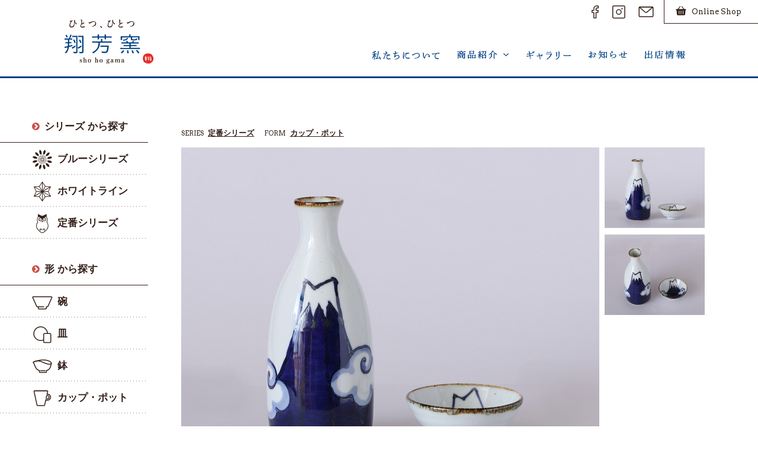

--- FILE ---
content_type: text/html; charset=UTF-8
request_url: https://shohogama.com/product/217/
body_size: 32179
content:
<!DOCTYPE html>
<html lang="ja"
	prefix="og: http://ogp.me/ns#"  class="no-js">
<head prefix="og: http://ogp.me/ns# fb: http://ogp.me/ns/fb# article: http://ogp.me/ns/article#">
	<!-- Global site tag (gtag.js) - Google Analytics -->
	<script async src="https://www.googletagmanager.com/gtag/js?id=UA-131427632-1"></script>
	<script>
		window.dataLayer = window.dataLayer || [];
		function gtag(){dataLayer.push(arguments);}
		gtag('js', new Date());

		gtag('config', 'UA-131427632-1');
	</script>
	<meta charset="UTF-8">
	<meta http-equiv="X-UA-Compatible" content="IE=edge">
	<meta name="viewport" content="width=device-width, initial-scale=1.0, minimum-scale=1.0, viewport-fit=cover">
	<meta name="format-detection" content="telephone=no">
	<link rel="profile" href="http://gmpg.org/xfn/11">
		<script>(function(html){html.className = html.className.replace(/\bno-js\b/,'js')})(document.documentElement);</script>
<title>徳利・盃 | 翔芳窯 | ひとつ、ひとつ | 手描きの波佐見焼。</title>

<!-- All in One SEO Pack 3.1.1 によって Michael Torbert の Semper Fi Web Design[917,962] -->
<meta name="description"  content="＜徳利＞懐かしい形の徳利です。 ＜盃＞口当たりが良く、呑みやすい盃。富岳の赤の盃は、電球色の場所でお酒を注ぐと、赤い絵付部分がお酒に反射し、お酒の色がピンクに見え、お酒がすすみます。" />

<link rel="canonical" href="https://shohogama.com/product/217/" />
<meta property="og:title" content="徳利・盃 | 翔芳窯 | ひとつ、ひとつ | 手描きの波佐見焼。" />
<meta property="og:type" content="article" />
<meta property="og:url" content="https://shohogama.com/product/217/" />
<meta property="og:image" content="https://shohogama.com/region/wp-content/uploads/2018/12/01-52-1024x825.jpg" />
<meta property="og:image:width" content="1200px" />
<meta property="og:image:height" content="630px" />
<meta property="og:site_name" content="翔芳窯 | ひとつ、ひとつ | 手描きの波佐見焼。" />
<meta property="og:description" content="＜徳利＞懐かしい形の徳利です。 ＜盃＞口当たりが良く、呑みやすい盃。富岳の赤の盃は、電球色の場所でお酒を注ぐと、赤い絵付部分がお酒に反射し、お酒の色がピンクに見え、お酒がすすみます。" />
<meta property="article:published_time" content="2018-10-15T15:44:35Z" />
<meta property="article:modified_time" content="2019-01-09T11:03:26Z" />
<meta property="og:image:secure_url" content="https://shohogama.com/region/wp-content/uploads/2018/12/01-52-1024x825.jpg" />
<meta name="twitter:card" content="summary" />
<meta name="twitter:title" content="徳利・盃 | 翔芳窯 | ひとつ、ひとつ | 手描きの波佐見焼。" />
<meta name="twitter:description" content="＜徳利＞懐かしい形の徳利です。 ＜盃＞口当たりが良く、呑みやすい盃。富岳の赤の盃は、電球色の場所でお酒を注ぐと、赤い絵付部分がお酒に反射し、お酒の色がピンクに見え、お酒がすすみます。" />
<meta name="twitter:image" content="https://shohogama.com/region/wp-content/uploads/2018/12/01-52-1024x825.jpg" />
<!-- All in One SEO Pack -->
<link rel='dns-prefetch' href='//www.google.com' />
<link rel='dns-prefetch' href='//s.w.org' />
<link rel="alternate" type="application/rss+xml" title="翔芳窯 | ひとつ、ひとつ | 手描きの波佐見焼。 &raquo; フィード" href="https://shohogama.com/feed/" />
<link rel="alternate" type="application/rss+xml" title="翔芳窯 | ひとつ、ひとつ | 手描きの波佐見焼。 &raquo; コメントフィード" href="https://shohogama.com/comments/feed/" />
		<script type="text/javascript">
			window._wpemojiSettings = {"baseUrl":"https:\/\/s.w.org\/images\/core\/emoji\/12.0.0-1\/72x72\/","ext":".png","svgUrl":"https:\/\/s.w.org\/images\/core\/emoji\/12.0.0-1\/svg\/","svgExt":".svg","source":{"concatemoji":"https:\/\/shohogama.com\/region\/wp-includes\/js\/wp-emoji-release.min.js?ver=5.2.21"}};
			!function(e,a,t){var n,r,o,i=a.createElement("canvas"),p=i.getContext&&i.getContext("2d");function s(e,t){var a=String.fromCharCode;p.clearRect(0,0,i.width,i.height),p.fillText(a.apply(this,e),0,0);e=i.toDataURL();return p.clearRect(0,0,i.width,i.height),p.fillText(a.apply(this,t),0,0),e===i.toDataURL()}function c(e){var t=a.createElement("script");t.src=e,t.defer=t.type="text/javascript",a.getElementsByTagName("head")[0].appendChild(t)}for(o=Array("flag","emoji"),t.supports={everything:!0,everythingExceptFlag:!0},r=0;r<o.length;r++)t.supports[o[r]]=function(e){if(!p||!p.fillText)return!1;switch(p.textBaseline="top",p.font="600 32px Arial",e){case"flag":return s([55356,56826,55356,56819],[55356,56826,8203,55356,56819])?!1:!s([55356,57332,56128,56423,56128,56418,56128,56421,56128,56430,56128,56423,56128,56447],[55356,57332,8203,56128,56423,8203,56128,56418,8203,56128,56421,8203,56128,56430,8203,56128,56423,8203,56128,56447]);case"emoji":return!s([55357,56424,55356,57342,8205,55358,56605,8205,55357,56424,55356,57340],[55357,56424,55356,57342,8203,55358,56605,8203,55357,56424,55356,57340])}return!1}(o[r]),t.supports.everything=t.supports.everything&&t.supports[o[r]],"flag"!==o[r]&&(t.supports.everythingExceptFlag=t.supports.everythingExceptFlag&&t.supports[o[r]]);t.supports.everythingExceptFlag=t.supports.everythingExceptFlag&&!t.supports.flag,t.DOMReady=!1,t.readyCallback=function(){t.DOMReady=!0},t.supports.everything||(n=function(){t.readyCallback()},a.addEventListener?(a.addEventListener("DOMContentLoaded",n,!1),e.addEventListener("load",n,!1)):(e.attachEvent("onload",n),a.attachEvent("onreadystatechange",function(){"complete"===a.readyState&&t.readyCallback()})),(n=t.source||{}).concatemoji?c(n.concatemoji):n.wpemoji&&n.twemoji&&(c(n.twemoji),c(n.wpemoji)))}(window,document,window._wpemojiSettings);
		</script>
		<style type="text/css">
img.wp-smiley,
img.emoji {
	display: inline !important;
	border: none !important;
	box-shadow: none !important;
	height: 1em !important;
	width: 1em !important;
	margin: 0 .07em !important;
	vertical-align: -0.1em !important;
	background: none !important;
	padding: 0 !important;
}
</style>
	<link rel='stylesheet' id='wp-block-library-css'  href='https://shohogama.com/region/wp-includes/css/dist/block-library/style.min.css?ver=5.2.21' type='text/css' media='all' />
<link rel='stylesheet' id='contact-form-7-css'  href='https://shohogama.com/region/wp-content/plugins/contact-form-7/includes/css/styles.css?ver=5.1.3' type='text/css' media='all' />
<link rel='stylesheet' id='contact-form-7-confirm-css'  href='https://shohogama.com/region/wp-content/plugins/contact-form-7-add-confirm/includes/css/styles.css?ver=5.1' type='text/css' media='all' />
<link rel='stylesheet' id='wp-pagenavi-css'  href='https://shohogama.com/region/wp-content/plugins/wp-pagenavi/pagenavi-css.css?ver=2.70' type='text/css' media='all' />
<link rel='stylesheet' id='dlm-frontend-css'  href='https://shohogama.com/region/wp-content/plugins/download-monitor/assets/css/frontend.css?ver=5.2.21' type='text/css' media='all' />
<link rel='stylesheet' id='style_slick-css'  href='https://shohogama.com/region/wp-content/themes/shohogama/css/slick.css?ver=20181227140639' type='text/css' media='all' />
<link rel='stylesheet' id='style_slick_theme-css'  href='https://shohogama.com/region/wp-content/themes/shohogama/css/slick-theme.css?ver=20181227140640' type='text/css' media='all' />
<link rel='stylesheet' id='theme-style-css'  href='https://shohogama.com/region/wp-content/themes/shohogama/style.css?ver=20210429191021' type='text/css' media='all' />
<link rel='stylesheet' id='style_original-css'  href='https://shohogama.com/region/wp-content/themes/shohogama/css/style_original.css?ver=20230214212901' type='text/css' media='all' />
<link rel='stylesheet' id='style_original_xl-css'  href='https://shohogama.com/region/wp-content/themes/shohogama/css/style_original_xl.css?ver=20181227140640' type='text/css' media='all' />
<link rel='stylesheet' id='style_original_lg-xl-css'  href='https://shohogama.com/region/wp-content/themes/shohogama/css/style_original_lg-xl.css?ver=20181227140633' type='text/css' media='all' />
<link rel='stylesheet' id='style_original_sm-lg-css'  href='https://shohogama.com/region/wp-content/themes/shohogama/css/style_original_sm-lg.css?ver=20210428080117' type='text/css' media='all' />
<link rel='stylesheet' id='style_original_lg-css'  href='https://shohogama.com/region/wp-content/themes/shohogama/css/style_original_lg.css?ver=20181227140640' type='text/css' media='all' />
<link rel='stylesheet' id='style_original_sm-css'  href='https://shohogama.com/region/wp-content/themes/shohogama/css/style_original_sm.css?ver=20210428080118' type='text/css' media='all' />
<script type='text/javascript' src='https://shohogama.com/region/wp-includes/js/jquery/jquery.js?ver=1.12.4-wp'></script>
<script type='text/javascript' src='https://shohogama.com/region/wp-includes/js/jquery/jquery-migrate.min.js?ver=1.4.1'></script>
<link rel="EditURI" type="application/rsd+xml" title="RSD" href="https://shohogama.com/region/xmlrpc.php?rsd" />
<link rel="wlwmanifest" type="application/wlwmanifest+xml" href="https://shohogama.com/region/wp-includes/wlwmanifest.xml" /> 
<link rel='prev' title='徳利・盃' href='https://shohogama.com/product/214/' />
<link rel='next' title='急須・仙茶' href='https://shohogama.com/product/220/' />
<meta name="generator" content="WordPress 5.2.21" />
<link rel='shortlink' href='https://shohogama.com/?p=217' />
	<link href="https://shohogama.com/region/wp-content/themes/shohogama/favicon.ico" type="image/vnd.microsoft.icon" rel="shortcut icon">
	<link href="https://shohogama.com/region/wp-content/themes/shohogama/apple-touch-icon.png" sizes="152x152" rel="apple-touch-icon">
</head>

<body id="page-product" class="product-template-default single single-product postid-217 archive-all form-other-null is-pc">

	<div id="site-header-wrap" class="container-full">
		
		<header id="site-header" role="banner">
			
			<div id="head-wrap" class="container-fluid w1100">
				
				<div id="head-inner" class="row">
					
					<h1 id="site-title">
						<a class="trans" href="https://shohogama.com/">
							<img class="full" src="https://shohogama.com/region/wp-content/themes/shohogama/img/header/site-logo.svg?ver=1" alt=" &raquo; 徳利・盃" />
						</a>
					</h1>
					
					
					<div class="nav-wrap font-jp-maru-b pc_only">
						<nav class="site-nav hd" role="navigation">
						<div class="menu-site-nav-container"><ul id="menu-site-nav" class="menu"><li id="menu-item-21" class="menu-about menu-item menu-item-type-post_type menu-item-object-page menu-item-21"><a href="https://shohogama.com/about/"><img class="full" src="https://shohogama.com/region/wp-content/themes/shohogama/img/header/menu/menu-about.svg?ver=1" alt="私たちについて" /></a></li>
<li id="menu-item-250" class="menu-product menu-item menu-item-type-post_type_archive menu-item-object-product menu-item-has-children menu-item-250"><a href="https://shohogama.com/product/"><img class="full" src="https://shohogama.com/region/wp-content/themes/shohogama/img/header/menu/menu-product.svg?ver=1" alt="商品紹介" /></a>
<ul class="sub-menu">
	<li id="menu-item-252" class="all menu-item menu-item-type-post_type_archive menu-item-object-product menu-item-252"><a href="https://shohogama.com/product/">全商品</a></li>
	<li id="menu-item-89" class="series-top-menu menu-item menu-item-type-taxonomy menu-item-object-series menu-item-89"><a href="https://shohogama.com/product/series/blue/">ブルーシリーズ</a></li>
	<li id="menu-item-90" class="menu-item menu-item-type-taxonomy menu-item-object-series menu-item-90"><a href="https://shohogama.com/product/series/whiteline/">ホワイトライン</a></li>
	<li id="menu-item-91" class="menu-item menu-item-type-taxonomy menu-item-object-series current-product-ancestor current-menu-parent current-product-parent menu-item-91"><a href="https://shohogama.com/product/series/standard/">定番シリーズ</a></li>
	<li id="menu-item-92" class="form-top-menu form-bowl menu-item menu-item-type-taxonomy menu-item-object-form menu-item-92"><a href="https://shohogama.com/product/form/bowl/">碗</a></li>
	<li id="menu-item-93" class="form-dish menu-item menu-item-type-taxonomy menu-item-object-form menu-item-93"><a href="https://shohogama.com/product/form/dish/">皿</a></li>
	<li id="menu-item-94" class="form-mini-bowl menu-item menu-item-type-taxonomy menu-item-object-form menu-item-94"><a href="https://shohogama.com/product/form/mini-bowl/">鉢</a></li>
	<li id="menu-item-95" class="form-cup-pot menu-item menu-item-type-taxonomy menu-item-object-form current-product-ancestor current-menu-parent current-product-parent menu-item-95"><a href="https://shohogama.com/product/form/cup-pot/">カップ・ポット</a></li>
	<li id="menu-item-96" class="form-other menu-item menu-item-type-taxonomy menu-item-object-form menu-item-96"><a href="https://shohogama.com/product/form/other/">その他</a></li>
</ul>
</li>
<li id="menu-item-22" class="menu-gallery-shop menu-item menu-item-type-post_type menu-item-object-page menu-item-22"><a href="https://shohogama.com/gallery-shop/"><img class="full" src="https://shohogama.com/region/wp-content/themes/shohogama/img/header/menu/menu-gallery-shop.svg?ver=1" alt="ギャラリー" /></a></li>
<li id="menu-item-251" class="menu-blog menu-item menu-item-type-post_type_archive menu-item-object-blog menu-item-251"><a href="https://shohogama.com/blog/"><img class="full" src="https://shohogama.com/region/wp-content/themes/shohogama/img/header/menu/menu-blog.svg?ver=1" alt="お知らせ" /></a></li>
<li id="menu-item-24" class="menu-schedule menu-item menu-item-type-post_type menu-item-object-page menu-item-24"><a href="https://shohogama.com/schedule/"><img class="full" src="https://shohogama.com/region/wp-content/themes/shohogama/img/header/menu/menu-schedule.svg?ver=1" alt="出店情報" /></a></li>
</ul></div>						</nav>
					</div>
					<!-- .nav-wrap -->

				</div>
				<!-- .head-inner -->
				
			</div>
			<!-- #head-wrap -->

			<ul id="header-top-nav">
				<li class="sns">
					<ul>
						<li class="btn">
							<a class="trans" href="https://www.facebook.com/shohogama/" target="_blank">
								<img class="full" src="https://shohogama.com/region/wp-content/themes/shohogama/img/header/header-icon-fb.svg?ver=1" alt="facebookへ" />
							</a>
						</li>
						<li class="btn">
							<a class="trans" href="https://www.instagram.com/shohogama/" target="_blank">
								<img class="full" src="https://shohogama.com/region/wp-content/themes/shohogama/img/header/header-icon-insta.svg?ver=1" alt="instagramへ" />
							</a>
						</li>
						<li class="btn contact">
							<a class="trans" href="https://shohogama.com/contact/">
								<img class="full" src="https://shohogama.com/region/wp-content/themes/shohogama/img/header/header-icon-contact.svg?ver=1" alt="お問合せページへ" />
							</a>
						</li>
					</ul>
				</li>
				<li class="txt font-en-Arvo-r">
					<a class="trans" href="https://shop-shohogama.com/" target="_blank"><span class="text">Online Shop</span></a>
				</li>
			</ul>
			
		</header>
		<!-- .site-header -->
		
	</div>
	
	<div id="main-visual-wrap" class="container-full">
	
				
		<div id="main-visual">

			
			
		</div>
		<!-- #main-visual -->

	</div>
	<!-- #main-visual-wrap -->

	<div id="site-content" class="container-full">

<div id="product-content" class="page-single d-flex flex-sm-column justify-content-between flex-row-reverse">
	
	<div id="primary" class="content-area container-fluid">

		<main id="main" class="site-main" role="main">
			
				<article class="content-article">

										<dl class="category-list">
						<dt class="font-en-Arvo-r">SERIES</dt>
						<dd class=""><a class="trans" href="https://shohogama.com/product/series/standard/">定番シリーズ</a></dd><span class="br_sp_only"></span>
						<dt class="font-en-Arvo-r">FORM</dt>
						<dd class=""><a class="trans" href="https://shohogama.com/product/form/cup-pot/">カップ・ポット</a></dd>
					</dl>

										<div class="item-image">
						
						<ul class="item-image-list">
														<li>
								<img class="full" src="https://shohogama.com/region/wp-content/uploads/2018/12/01-52.jpg" alt="徳利・盃" />
							</li>
														<li>
								<img class="full" src="https://shohogama.com/region/wp-content/uploads/2018/12/02-27.jpg" alt="徳利・盃" />
							</li>
													</ul>

						<ul class="item-thumb-list">
														<li>
								<a href="#btn">
									<img class="full" src="https://shohogama.com/region/wp-content/uploads/2018/12/01-52-334x269.jpg" alt="徳利・盃"  />
								</a>
							</li>
														<li>
								<a href="#btn">
									<img class="full" src="https://shohogama.com/region/wp-content/uploads/2018/12/02-27-334x269.jpg" alt="徳利・盃"  />
								</a>
							</li>
													</ul>
						
					</div>
					<!-- .item-image -->
									

					<header class="content-head">
						<h1 class="item-name font-blue">徳利・盃</h1>
						<p class="item-pattern font-blue">富岳(青)</p>
					</header>

					<div class="content-body">

						<div class="item-detail">
							<dl class="d-flex flex-row flex-wrap align-content-stretch font-ja-yugothic">
								<dt>定価</dt>
								<dd class="price">
									<ul>
																				<li><span class="size_name">（徳)：</span><span class="price">2,400</span><span class="yen">円</span></li>
																				<li><span class="size_name"> （盃)：</span><span class="price">1,200</span><span class="yen">円</span></li>
																			</ul>
								</dd>
								<dt>サイズ<span class="br_sp_only"></span>（cm）</dt>
								<dd class="size">
									<ul>
																				<li><span class="size_name">（徳)：</span><span class="size_desc">約φ3×h16</span></li>
																				<li><span class="size_name"> （盃)：</span><span class="size_desc">約φ7.5×h3.4</span></li>
																			</ul>
								</dd>
								<dt>材質</dt>
								<dd class="material">陶器</dd>
								<dt>オススメ<span class="br_sp_only"></span>用途</dt>
								<dd class="description">＜徳利＞懐かしい形の徳利です。<br />
＜盃＞口当たりが良く、呑みやすい盃。富岳の赤の盃は、電球色の場所でお酒を注ぐと、赤い絵付部分がお酒に反射し、お酒の色がピンクに見え、お酒がすすみます。</dd>
							</dl>
						</div>
						<!-- .item-detail -->

						<div class="banner-wrap">
							<ul>
								<li>
									<img class="full" src="https://shohogama.com/region/wp-content/themes/shohogama/img/product/img-corresponds.svg?ver=1" alt="電子レンジ・食洗機使用 OK"  />
								</li>
							</ul>
						</div>
						
					</div>
					<!-- .content-body -->
					
					<div class="content-footer">
						
						<p class="ec-note font-ja-yugothic text-center text-sm-left"><span class="txt1">※現在取り扱い中の商品は<br class="d-none d-lg-inline" />「<a class="trans shop-link-inline" href="https://shop-shohogama.com" target="_blank">オンラインショップ</a>」にてご購入出来ます。</span><br /><span class="txt2">本サイトで紹介しているのは、商品の一部です。</span></p>

						<div class="link-contact text-center">
							<a class="trans font-white bg-red" href="https://shohogama.com/contact/">商品についてお問合せ</a>
						</div>

						<div class="link-product text-center">
							<a class="trans" href="https://shohogama.com/product/"><img class="title-icon" src="https://shohogama.com/region/wp-content/themes/shohogama/img/product/icon-left-arrow.svg?ver=1" alt="" /><span>一覧に戻る</span></a>
						</div>
						
					</div>
					<!-- .content-footer -->

				</article>
				<!-- .content-article -->

			
		</main><!-- .site-main -->

	</div><!-- .content-area -->

	<aside id="product-sidebar" role="complementary">
		<ul class="product-menu-list">
	<li class="product-menu-item">
		<p class="title toggle active font-ja-yugothic"><img class="title-icon" src="https://shohogama.com/region/wp-content/themes/shohogama/img/product/sidebar/icon-title-arrow.svg?ver=1" alt="" /><span>シリーズ から探す</span></p>
		<ul class="menu-list">
						<li class="list-item">
				<a class="trans" href="https://shohogama.com/product/series/blue/"><img class="item-icon" src="https://shohogama.com/region/wp-content/themes/shohogama/img/product/sidebar/icon-series-blue.svg?ver=1" alt="" /><span>ブルーシリーズ</span></a>
			</li>
						<li class="list-item">
				<a class="trans" href="https://shohogama.com/product/series/whiteline/"><img class="item-icon" src="https://shohogama.com/region/wp-content/themes/shohogama/img/product/sidebar/icon-series-whiteline.svg?ver=1" alt="" /><span>ホワイトライン</span></a>
			</li>
						<li class="list-item">
				<a class="trans" href="https://shohogama.com/product/series/standard/"><img class="item-icon" src="https://shohogama.com/region/wp-content/themes/shohogama/img/product/sidebar/icon-series-standard.svg?ver=1" alt="" /><span>定番シリーズ</span></a>
			</li>
					</ul>
	</li>
	<li class="product-menu-item">
		<p class="title toggle active font-ja-yugothic"><img class="title-icon" src="https://shohogama.com/region/wp-content/themes/shohogama/img/product/sidebar/icon-title-arrow.svg?ver=1" alt="" /><span>形 から探す</span></p>
		<ul class="menu-list">
						<li class="list-item">
				<a class="trans" href="https://shohogama.com/product/form/bowl/"><img class="item-icon" src="https://shohogama.com/region/wp-content/themes/shohogama/img/product/sidebar/icon-form-bowl.svg?ver=1" alt="" /><span>碗</span></a>
			</li>
						<li class="list-item">
				<a class="trans" href="https://shohogama.com/product/form/dish/"><img class="item-icon" src="https://shohogama.com/region/wp-content/themes/shohogama/img/product/sidebar/icon-form-dish.svg?ver=1" alt="" /><span>皿</span></a>
			</li>
						<li class="list-item">
				<a class="trans" href="https://shohogama.com/product/form/mini-bowl/"><img class="item-icon" src="https://shohogama.com/region/wp-content/themes/shohogama/img/product/sidebar/icon-form-mini-bowl.svg?ver=1" alt="" /><span>鉢</span></a>
			</li>
						<li class="list-item">
				<a class="trans" href="https://shohogama.com/product/form/cup-pot/"><img class="item-icon" src="https://shohogama.com/region/wp-content/themes/shohogama/img/product/sidebar/icon-form-cup-pot.svg?ver=1" alt="" /><span>カップ・ポット</span></a>
			</li>
					</ul>					
	</li>
	<li class="product-menu-item">
		<p class="title font-ja-yugothic"><a class="trans" href="https://shohogama.com/product/"><img class="title-icon" src="https://shohogama.com/region/wp-content/themes/shohogama/img/product/sidebar/icon-title-arrow.svg?ver=1" alt="" /><span>全商品</span></a></p>
	</li>
</ul>
	</aside>
	<!-- #product-sidebar -->
	
</div>
<!-- #product-content -->


		</div>
		<!-- #site-content -->

		<footer id="site-footer" role="contentinfo">
			
			<div id="site-footer-wrap" class="container-full bg-blue">

				<div id="footer-info" class="container-fluid w1100">

					<div class="row d-flex justify-content-between">

							<div id="footer-title" class="col-auto col-sm-12 text-sm-center">
								<a id="footer-logo" class="trans" href="https://shohogama.com/">
									<img class="full" src="https://shohogama.com/region/wp-content/themes/shohogama/img/footer/footer-logo.svg?ver=1" alt="" />
								</a>
								<p id="footer-address" class="font-white">
〒859-3701長崎県東彼杵郡<br>
波佐見町折敷瀬郷761-8<br>
TEL/FAX 0956-85-4724								</p>
								<div id="footer-sns-nav-wrap">
									<ul id="footer-sns-nav">
										<li class="btn">
											<a class="trans" href="https://www.facebook.com/shohogama/" target="_blank">
												<img class="full" src="https://shohogama.com/region/wp-content/themes/shohogama/img/footer/footer-icon-fb.svg?ver=1" alt="facebookへ" />
											</a>
										</li>
										<li class="btn">
											<a class="trans" href="https://www.instagram.com/shohogama/" target="_blank">
												<img class="full" src="https://shohogama.com/region/wp-content/themes/shohogama/img/footer/footer-icon-insta.svg?ver=1" alt="instagramへ" />
											</a>
										</li>
										<li class="btn contact">
											<a class="trans" href="https://shohogama.com/contact/">
												<img class="full" src="https://shohogama.com/region/wp-content/themes/shohogama/img/footer/footer-icon-contact.svg?ver=1" alt="お問合せページへ" />
											</a>
										</li>
									</ul>
								</div>
								<p id="footer-contact" class="text-center">
									<a class="trans font-en-Arvo-r bg-white" href="https://shop-shohogama.com/" target="_blank">Online Shop</a>
								</p>
							</div>

							<div id="footer-nav" class="col-auto col-sm-12 text-left">
								<nav class="site-nav ft" role="navigation" aria-label="">
								<div class="menu-site-nav-container"><ul id="menu-footer-nav" class="menu"><li id="menu-item-244" class="menu-item menu-item-type-post_type menu-item-object-page menu-item-home menu-item-244"><a href="https://shohogama.com/">HOME</a></li>
<li id="menu-item-245" class="menu-item menu-item-type-post_type menu-item-object-page menu-item-245"><a href="https://shohogama.com/about/">私たちについて</a></li>
<li id="menu-item-246" class="menu-item menu-item-type-post_type_archive menu-item-object-product menu-item-246"><a href="https://shohogama.com/product/">商品紹介</a></li>
<li id="menu-item-247" class="menu-item menu-item-type-post_type menu-item-object-page menu-item-247"><a href="https://shohogama.com/gallery-shop/">ギャラリー</a></li>
<li id="menu-item-249" class="menu-item menu-item-type-post_type_archive menu-item-object-blog menu-item-249"><a href="https://shohogama.com/blog/">お知らせ</a></li>
<li id="menu-item-248" class="menu-item menu-item-type-post_type menu-item-object-page menu-item-248"><a href="https://shohogama.com/schedule/">出店情報</a></li>
</ul></div>								</nav>
								
								
							</div>
							<!-- #footer-nav -->

					</div>

					<div class="row pb-lg-3 pb-5">

						<div id="copyright" class="text-right font-white">
							<span class="font-en-Rokkitt-r">©<a class="font-white" href="https://shohogama.com/">SHOHOGAMA</a> from HASAMI</span>
						</div>
						<!-- .site-info -->

					</div>
					
					<div id="pagetop">
						<a href="#" class="trans">
							<img class="full" src="https://shohogama.com/region/wp-content/themes/shohogama/img/footer/page-top.svg?ver=1" alt="" />
						</a>
					</div>

				</div>
				<!-- #footer-info -->

			</div>
			<!-- #site-footer-wrap -->
			
		</footer>
		<!-- #site-footer -->

		<i id="trigger-open" class="icon-menu btn_toggle"></i>
		<div class="overlay menu">
			<i id="trigger-close" class="icon-close btn_close"></i>
			<div class="container">
				<ul class="spMenu">
					<li>
						<a class="trans" href="https://shohogama.com/">HOME</a>
					</li>
					<li>
						<a class="trans" href="https://shohogama.com/about/">私たちについて</a>
					</li>
					<li>
						<div class="sub-menu-wrap row">
							<ul class="sub-menu col-12">
								<li class="product-menu-item">
									<a class="trans" href="https://shohogama.com/product/"><span>商品紹介</span></a>
								</li>
							</ul>	
							<ul class="sub-menu col-6">						
								<li class="product-menu-item">
									<p class="title font-ja-yugothic"><span>シリーズから探す</span></p>
									<ul class="menu-list">
																				<li class="list-item">
											<a class="trans" href="https://shohogama.com/product/series/blue/">ブルーシリーズ</a>
										</li>
																				<li class="list-item">
											<a class="trans" href="https://shohogama.com/product/series/whiteline/">ホワイトライン</a>
										</li>
																				<li class="list-item">
											<a class="trans" href="https://shohogama.com/product/series/standard/">定番シリーズ</a>
										</li>
																			</ul>
								</li>
							</ul>
							<ul class="sub-menu col-6">			
								<li class="product-menu-item">
									<p class="title font-ja-yugothic"><span>形から探す</span></p>
									<ul class="menu-list">
																				<li class="list-item">
											<a class="trans" href="https://shohogama.com/product/form/bowl/"><span>碗</span></a>
										</li>
																				<li class="list-item">
											<a class="trans" href="https://shohogama.com/product/form/dish/"><span>皿</span></a>
										</li>
																				<li class="list-item">
											<a class="trans" href="https://shohogama.com/product/form/mini-bowl/"><span>鉢</span></a>
										</li>
																				<li class="list-item">
											<a class="trans" href="https://shohogama.com/product/form/cup-pot/"><span>カップ・ポット</span></a>
										</li>
																			</ul>					
								</li>
							</ul>
						</div><!-- .row -->
					</li>
					<li>
						<a class="trans" href="https://shohogama.com/gallery-shop/">ギャラリー</a>
					</li>
					<li>
						<a class="trans" href="https://shohogama.com/blog/">お知らせ</a>
					</li>
					<li>
						<a class="trans" href="https://shohogama.com/schedule/">出店情報</a>
					</li>
					<li>
						<a class="trans" href="https://shohogama.com/contact/">お問い合わせ</a>
					</li>
				</ul>
			</div><!-- spMenu -->
		</div>


<script type='text/javascript'>
/* <![CDATA[ */
var wpcf7 = {"apiSettings":{"root":"https:\/\/shohogama.com\/wp-json\/contact-form-7\/v1","namespace":"contact-form-7\/v1"}};
/* ]]> */
</script>
<script type='text/javascript' src='https://shohogama.com/region/wp-content/plugins/contact-form-7/includes/js/scripts.js?ver=5.1.3'></script>
<script type='text/javascript' src='https://shohogama.com/region/wp-includes/js/jquery/jquery.form.min.js?ver=4.2.1'></script>
<script type='text/javascript' src='https://shohogama.com/region/wp-content/plugins/contact-form-7-add-confirm/includes/js/scripts.js?ver=5.1'></script>
<script type='text/javascript' src='https://www.google.com/recaptcha/api.js?render=6Ld9ALAUAAAAAJW-Y_LVHfQ7sBqKvJTixEhPNNOf&#038;ver=3.0'></script>
<script type='text/javascript' src='https://shohogama.com/region/wp-content/themes/shohogama/script/jquery-3.2.1.min.js?ver=20181227140658'></script>
<script type='text/javascript' src='https://shohogama.com/region/wp-content/themes/shohogama/script/slick.min.js?ver=20181227140659'></script>
<script type='text/javascript' src='https://shohogama.com/region/wp-content/themes/shohogama/script/functions.js?ver=20190115120711'></script>
<script type="text/javascript">
( function( grecaptcha, sitekey, actions ) {

	var wpcf7recaptcha = {

		execute: function( action ) {
			grecaptcha.execute(
				sitekey,
				{ action: action }
			).then( function( token ) {
				var forms = document.getElementsByTagName( 'form' );

				for ( var i = 0; i < forms.length; i++ ) {
					var fields = forms[ i ].getElementsByTagName( 'input' );

					for ( var j = 0; j < fields.length; j++ ) {
						var field = fields[ j ];

						if ( 'g-recaptcha-response' === field.getAttribute( 'name' ) ) {
							field.setAttribute( 'value', token );
							break;
						}
					}
				}
			} );
		},

		executeOnHomepage: function() {
			wpcf7recaptcha.execute( actions[ 'homepage' ] );
		},

		executeOnContactform: function() {
			wpcf7recaptcha.execute( actions[ 'contactform' ] );
		},

	};

	grecaptcha.ready(
		wpcf7recaptcha.executeOnHomepage
	);

	document.addEventListener( 'change',
		wpcf7recaptcha.executeOnContactform, false
	);

	document.addEventListener( 'wpcf7submit',
		wpcf7recaptcha.executeOnHomepage, false
	);

} )(
	grecaptcha,
	'6Ld9ALAUAAAAAJW-Y_LVHfQ7sBqKvJTixEhPNNOf',
	{"homepage":"homepage","contactform":"contactform"}
);
</script>
</body>
</html>


--- FILE ---
content_type: text/html; charset=utf-8
request_url: https://www.google.com/recaptcha/api2/anchor?ar=1&k=6Ld9ALAUAAAAAJW-Y_LVHfQ7sBqKvJTixEhPNNOf&co=aHR0cHM6Ly9zaG9ob2dhbWEuY29tOjQ0Mw..&hl=en&v=PoyoqOPhxBO7pBk68S4YbpHZ&size=invisible&anchor-ms=20000&execute-ms=30000&cb=j21vfmrb5zld
body_size: 48751
content:
<!DOCTYPE HTML><html dir="ltr" lang="en"><head><meta http-equiv="Content-Type" content="text/html; charset=UTF-8">
<meta http-equiv="X-UA-Compatible" content="IE=edge">
<title>reCAPTCHA</title>
<style type="text/css">
/* cyrillic-ext */
@font-face {
  font-family: 'Roboto';
  font-style: normal;
  font-weight: 400;
  font-stretch: 100%;
  src: url(//fonts.gstatic.com/s/roboto/v48/KFO7CnqEu92Fr1ME7kSn66aGLdTylUAMa3GUBHMdazTgWw.woff2) format('woff2');
  unicode-range: U+0460-052F, U+1C80-1C8A, U+20B4, U+2DE0-2DFF, U+A640-A69F, U+FE2E-FE2F;
}
/* cyrillic */
@font-face {
  font-family: 'Roboto';
  font-style: normal;
  font-weight: 400;
  font-stretch: 100%;
  src: url(//fonts.gstatic.com/s/roboto/v48/KFO7CnqEu92Fr1ME7kSn66aGLdTylUAMa3iUBHMdazTgWw.woff2) format('woff2');
  unicode-range: U+0301, U+0400-045F, U+0490-0491, U+04B0-04B1, U+2116;
}
/* greek-ext */
@font-face {
  font-family: 'Roboto';
  font-style: normal;
  font-weight: 400;
  font-stretch: 100%;
  src: url(//fonts.gstatic.com/s/roboto/v48/KFO7CnqEu92Fr1ME7kSn66aGLdTylUAMa3CUBHMdazTgWw.woff2) format('woff2');
  unicode-range: U+1F00-1FFF;
}
/* greek */
@font-face {
  font-family: 'Roboto';
  font-style: normal;
  font-weight: 400;
  font-stretch: 100%;
  src: url(//fonts.gstatic.com/s/roboto/v48/KFO7CnqEu92Fr1ME7kSn66aGLdTylUAMa3-UBHMdazTgWw.woff2) format('woff2');
  unicode-range: U+0370-0377, U+037A-037F, U+0384-038A, U+038C, U+038E-03A1, U+03A3-03FF;
}
/* math */
@font-face {
  font-family: 'Roboto';
  font-style: normal;
  font-weight: 400;
  font-stretch: 100%;
  src: url(//fonts.gstatic.com/s/roboto/v48/KFO7CnqEu92Fr1ME7kSn66aGLdTylUAMawCUBHMdazTgWw.woff2) format('woff2');
  unicode-range: U+0302-0303, U+0305, U+0307-0308, U+0310, U+0312, U+0315, U+031A, U+0326-0327, U+032C, U+032F-0330, U+0332-0333, U+0338, U+033A, U+0346, U+034D, U+0391-03A1, U+03A3-03A9, U+03B1-03C9, U+03D1, U+03D5-03D6, U+03F0-03F1, U+03F4-03F5, U+2016-2017, U+2034-2038, U+203C, U+2040, U+2043, U+2047, U+2050, U+2057, U+205F, U+2070-2071, U+2074-208E, U+2090-209C, U+20D0-20DC, U+20E1, U+20E5-20EF, U+2100-2112, U+2114-2115, U+2117-2121, U+2123-214F, U+2190, U+2192, U+2194-21AE, U+21B0-21E5, U+21F1-21F2, U+21F4-2211, U+2213-2214, U+2216-22FF, U+2308-230B, U+2310, U+2319, U+231C-2321, U+2336-237A, U+237C, U+2395, U+239B-23B7, U+23D0, U+23DC-23E1, U+2474-2475, U+25AF, U+25B3, U+25B7, U+25BD, U+25C1, U+25CA, U+25CC, U+25FB, U+266D-266F, U+27C0-27FF, U+2900-2AFF, U+2B0E-2B11, U+2B30-2B4C, U+2BFE, U+3030, U+FF5B, U+FF5D, U+1D400-1D7FF, U+1EE00-1EEFF;
}
/* symbols */
@font-face {
  font-family: 'Roboto';
  font-style: normal;
  font-weight: 400;
  font-stretch: 100%;
  src: url(//fonts.gstatic.com/s/roboto/v48/KFO7CnqEu92Fr1ME7kSn66aGLdTylUAMaxKUBHMdazTgWw.woff2) format('woff2');
  unicode-range: U+0001-000C, U+000E-001F, U+007F-009F, U+20DD-20E0, U+20E2-20E4, U+2150-218F, U+2190, U+2192, U+2194-2199, U+21AF, U+21E6-21F0, U+21F3, U+2218-2219, U+2299, U+22C4-22C6, U+2300-243F, U+2440-244A, U+2460-24FF, U+25A0-27BF, U+2800-28FF, U+2921-2922, U+2981, U+29BF, U+29EB, U+2B00-2BFF, U+4DC0-4DFF, U+FFF9-FFFB, U+10140-1018E, U+10190-1019C, U+101A0, U+101D0-101FD, U+102E0-102FB, U+10E60-10E7E, U+1D2C0-1D2D3, U+1D2E0-1D37F, U+1F000-1F0FF, U+1F100-1F1AD, U+1F1E6-1F1FF, U+1F30D-1F30F, U+1F315, U+1F31C, U+1F31E, U+1F320-1F32C, U+1F336, U+1F378, U+1F37D, U+1F382, U+1F393-1F39F, U+1F3A7-1F3A8, U+1F3AC-1F3AF, U+1F3C2, U+1F3C4-1F3C6, U+1F3CA-1F3CE, U+1F3D4-1F3E0, U+1F3ED, U+1F3F1-1F3F3, U+1F3F5-1F3F7, U+1F408, U+1F415, U+1F41F, U+1F426, U+1F43F, U+1F441-1F442, U+1F444, U+1F446-1F449, U+1F44C-1F44E, U+1F453, U+1F46A, U+1F47D, U+1F4A3, U+1F4B0, U+1F4B3, U+1F4B9, U+1F4BB, U+1F4BF, U+1F4C8-1F4CB, U+1F4D6, U+1F4DA, U+1F4DF, U+1F4E3-1F4E6, U+1F4EA-1F4ED, U+1F4F7, U+1F4F9-1F4FB, U+1F4FD-1F4FE, U+1F503, U+1F507-1F50B, U+1F50D, U+1F512-1F513, U+1F53E-1F54A, U+1F54F-1F5FA, U+1F610, U+1F650-1F67F, U+1F687, U+1F68D, U+1F691, U+1F694, U+1F698, U+1F6AD, U+1F6B2, U+1F6B9-1F6BA, U+1F6BC, U+1F6C6-1F6CF, U+1F6D3-1F6D7, U+1F6E0-1F6EA, U+1F6F0-1F6F3, U+1F6F7-1F6FC, U+1F700-1F7FF, U+1F800-1F80B, U+1F810-1F847, U+1F850-1F859, U+1F860-1F887, U+1F890-1F8AD, U+1F8B0-1F8BB, U+1F8C0-1F8C1, U+1F900-1F90B, U+1F93B, U+1F946, U+1F984, U+1F996, U+1F9E9, U+1FA00-1FA6F, U+1FA70-1FA7C, U+1FA80-1FA89, U+1FA8F-1FAC6, U+1FACE-1FADC, U+1FADF-1FAE9, U+1FAF0-1FAF8, U+1FB00-1FBFF;
}
/* vietnamese */
@font-face {
  font-family: 'Roboto';
  font-style: normal;
  font-weight: 400;
  font-stretch: 100%;
  src: url(//fonts.gstatic.com/s/roboto/v48/KFO7CnqEu92Fr1ME7kSn66aGLdTylUAMa3OUBHMdazTgWw.woff2) format('woff2');
  unicode-range: U+0102-0103, U+0110-0111, U+0128-0129, U+0168-0169, U+01A0-01A1, U+01AF-01B0, U+0300-0301, U+0303-0304, U+0308-0309, U+0323, U+0329, U+1EA0-1EF9, U+20AB;
}
/* latin-ext */
@font-face {
  font-family: 'Roboto';
  font-style: normal;
  font-weight: 400;
  font-stretch: 100%;
  src: url(//fonts.gstatic.com/s/roboto/v48/KFO7CnqEu92Fr1ME7kSn66aGLdTylUAMa3KUBHMdazTgWw.woff2) format('woff2');
  unicode-range: U+0100-02BA, U+02BD-02C5, U+02C7-02CC, U+02CE-02D7, U+02DD-02FF, U+0304, U+0308, U+0329, U+1D00-1DBF, U+1E00-1E9F, U+1EF2-1EFF, U+2020, U+20A0-20AB, U+20AD-20C0, U+2113, U+2C60-2C7F, U+A720-A7FF;
}
/* latin */
@font-face {
  font-family: 'Roboto';
  font-style: normal;
  font-weight: 400;
  font-stretch: 100%;
  src: url(//fonts.gstatic.com/s/roboto/v48/KFO7CnqEu92Fr1ME7kSn66aGLdTylUAMa3yUBHMdazQ.woff2) format('woff2');
  unicode-range: U+0000-00FF, U+0131, U+0152-0153, U+02BB-02BC, U+02C6, U+02DA, U+02DC, U+0304, U+0308, U+0329, U+2000-206F, U+20AC, U+2122, U+2191, U+2193, U+2212, U+2215, U+FEFF, U+FFFD;
}
/* cyrillic-ext */
@font-face {
  font-family: 'Roboto';
  font-style: normal;
  font-weight: 500;
  font-stretch: 100%;
  src: url(//fonts.gstatic.com/s/roboto/v48/KFO7CnqEu92Fr1ME7kSn66aGLdTylUAMa3GUBHMdazTgWw.woff2) format('woff2');
  unicode-range: U+0460-052F, U+1C80-1C8A, U+20B4, U+2DE0-2DFF, U+A640-A69F, U+FE2E-FE2F;
}
/* cyrillic */
@font-face {
  font-family: 'Roboto';
  font-style: normal;
  font-weight: 500;
  font-stretch: 100%;
  src: url(//fonts.gstatic.com/s/roboto/v48/KFO7CnqEu92Fr1ME7kSn66aGLdTylUAMa3iUBHMdazTgWw.woff2) format('woff2');
  unicode-range: U+0301, U+0400-045F, U+0490-0491, U+04B0-04B1, U+2116;
}
/* greek-ext */
@font-face {
  font-family: 'Roboto';
  font-style: normal;
  font-weight: 500;
  font-stretch: 100%;
  src: url(//fonts.gstatic.com/s/roboto/v48/KFO7CnqEu92Fr1ME7kSn66aGLdTylUAMa3CUBHMdazTgWw.woff2) format('woff2');
  unicode-range: U+1F00-1FFF;
}
/* greek */
@font-face {
  font-family: 'Roboto';
  font-style: normal;
  font-weight: 500;
  font-stretch: 100%;
  src: url(//fonts.gstatic.com/s/roboto/v48/KFO7CnqEu92Fr1ME7kSn66aGLdTylUAMa3-UBHMdazTgWw.woff2) format('woff2');
  unicode-range: U+0370-0377, U+037A-037F, U+0384-038A, U+038C, U+038E-03A1, U+03A3-03FF;
}
/* math */
@font-face {
  font-family: 'Roboto';
  font-style: normal;
  font-weight: 500;
  font-stretch: 100%;
  src: url(//fonts.gstatic.com/s/roboto/v48/KFO7CnqEu92Fr1ME7kSn66aGLdTylUAMawCUBHMdazTgWw.woff2) format('woff2');
  unicode-range: U+0302-0303, U+0305, U+0307-0308, U+0310, U+0312, U+0315, U+031A, U+0326-0327, U+032C, U+032F-0330, U+0332-0333, U+0338, U+033A, U+0346, U+034D, U+0391-03A1, U+03A3-03A9, U+03B1-03C9, U+03D1, U+03D5-03D6, U+03F0-03F1, U+03F4-03F5, U+2016-2017, U+2034-2038, U+203C, U+2040, U+2043, U+2047, U+2050, U+2057, U+205F, U+2070-2071, U+2074-208E, U+2090-209C, U+20D0-20DC, U+20E1, U+20E5-20EF, U+2100-2112, U+2114-2115, U+2117-2121, U+2123-214F, U+2190, U+2192, U+2194-21AE, U+21B0-21E5, U+21F1-21F2, U+21F4-2211, U+2213-2214, U+2216-22FF, U+2308-230B, U+2310, U+2319, U+231C-2321, U+2336-237A, U+237C, U+2395, U+239B-23B7, U+23D0, U+23DC-23E1, U+2474-2475, U+25AF, U+25B3, U+25B7, U+25BD, U+25C1, U+25CA, U+25CC, U+25FB, U+266D-266F, U+27C0-27FF, U+2900-2AFF, U+2B0E-2B11, U+2B30-2B4C, U+2BFE, U+3030, U+FF5B, U+FF5D, U+1D400-1D7FF, U+1EE00-1EEFF;
}
/* symbols */
@font-face {
  font-family: 'Roboto';
  font-style: normal;
  font-weight: 500;
  font-stretch: 100%;
  src: url(//fonts.gstatic.com/s/roboto/v48/KFO7CnqEu92Fr1ME7kSn66aGLdTylUAMaxKUBHMdazTgWw.woff2) format('woff2');
  unicode-range: U+0001-000C, U+000E-001F, U+007F-009F, U+20DD-20E0, U+20E2-20E4, U+2150-218F, U+2190, U+2192, U+2194-2199, U+21AF, U+21E6-21F0, U+21F3, U+2218-2219, U+2299, U+22C4-22C6, U+2300-243F, U+2440-244A, U+2460-24FF, U+25A0-27BF, U+2800-28FF, U+2921-2922, U+2981, U+29BF, U+29EB, U+2B00-2BFF, U+4DC0-4DFF, U+FFF9-FFFB, U+10140-1018E, U+10190-1019C, U+101A0, U+101D0-101FD, U+102E0-102FB, U+10E60-10E7E, U+1D2C0-1D2D3, U+1D2E0-1D37F, U+1F000-1F0FF, U+1F100-1F1AD, U+1F1E6-1F1FF, U+1F30D-1F30F, U+1F315, U+1F31C, U+1F31E, U+1F320-1F32C, U+1F336, U+1F378, U+1F37D, U+1F382, U+1F393-1F39F, U+1F3A7-1F3A8, U+1F3AC-1F3AF, U+1F3C2, U+1F3C4-1F3C6, U+1F3CA-1F3CE, U+1F3D4-1F3E0, U+1F3ED, U+1F3F1-1F3F3, U+1F3F5-1F3F7, U+1F408, U+1F415, U+1F41F, U+1F426, U+1F43F, U+1F441-1F442, U+1F444, U+1F446-1F449, U+1F44C-1F44E, U+1F453, U+1F46A, U+1F47D, U+1F4A3, U+1F4B0, U+1F4B3, U+1F4B9, U+1F4BB, U+1F4BF, U+1F4C8-1F4CB, U+1F4D6, U+1F4DA, U+1F4DF, U+1F4E3-1F4E6, U+1F4EA-1F4ED, U+1F4F7, U+1F4F9-1F4FB, U+1F4FD-1F4FE, U+1F503, U+1F507-1F50B, U+1F50D, U+1F512-1F513, U+1F53E-1F54A, U+1F54F-1F5FA, U+1F610, U+1F650-1F67F, U+1F687, U+1F68D, U+1F691, U+1F694, U+1F698, U+1F6AD, U+1F6B2, U+1F6B9-1F6BA, U+1F6BC, U+1F6C6-1F6CF, U+1F6D3-1F6D7, U+1F6E0-1F6EA, U+1F6F0-1F6F3, U+1F6F7-1F6FC, U+1F700-1F7FF, U+1F800-1F80B, U+1F810-1F847, U+1F850-1F859, U+1F860-1F887, U+1F890-1F8AD, U+1F8B0-1F8BB, U+1F8C0-1F8C1, U+1F900-1F90B, U+1F93B, U+1F946, U+1F984, U+1F996, U+1F9E9, U+1FA00-1FA6F, U+1FA70-1FA7C, U+1FA80-1FA89, U+1FA8F-1FAC6, U+1FACE-1FADC, U+1FADF-1FAE9, U+1FAF0-1FAF8, U+1FB00-1FBFF;
}
/* vietnamese */
@font-face {
  font-family: 'Roboto';
  font-style: normal;
  font-weight: 500;
  font-stretch: 100%;
  src: url(//fonts.gstatic.com/s/roboto/v48/KFO7CnqEu92Fr1ME7kSn66aGLdTylUAMa3OUBHMdazTgWw.woff2) format('woff2');
  unicode-range: U+0102-0103, U+0110-0111, U+0128-0129, U+0168-0169, U+01A0-01A1, U+01AF-01B0, U+0300-0301, U+0303-0304, U+0308-0309, U+0323, U+0329, U+1EA0-1EF9, U+20AB;
}
/* latin-ext */
@font-face {
  font-family: 'Roboto';
  font-style: normal;
  font-weight: 500;
  font-stretch: 100%;
  src: url(//fonts.gstatic.com/s/roboto/v48/KFO7CnqEu92Fr1ME7kSn66aGLdTylUAMa3KUBHMdazTgWw.woff2) format('woff2');
  unicode-range: U+0100-02BA, U+02BD-02C5, U+02C7-02CC, U+02CE-02D7, U+02DD-02FF, U+0304, U+0308, U+0329, U+1D00-1DBF, U+1E00-1E9F, U+1EF2-1EFF, U+2020, U+20A0-20AB, U+20AD-20C0, U+2113, U+2C60-2C7F, U+A720-A7FF;
}
/* latin */
@font-face {
  font-family: 'Roboto';
  font-style: normal;
  font-weight: 500;
  font-stretch: 100%;
  src: url(//fonts.gstatic.com/s/roboto/v48/KFO7CnqEu92Fr1ME7kSn66aGLdTylUAMa3yUBHMdazQ.woff2) format('woff2');
  unicode-range: U+0000-00FF, U+0131, U+0152-0153, U+02BB-02BC, U+02C6, U+02DA, U+02DC, U+0304, U+0308, U+0329, U+2000-206F, U+20AC, U+2122, U+2191, U+2193, U+2212, U+2215, U+FEFF, U+FFFD;
}
/* cyrillic-ext */
@font-face {
  font-family: 'Roboto';
  font-style: normal;
  font-weight: 900;
  font-stretch: 100%;
  src: url(//fonts.gstatic.com/s/roboto/v48/KFO7CnqEu92Fr1ME7kSn66aGLdTylUAMa3GUBHMdazTgWw.woff2) format('woff2');
  unicode-range: U+0460-052F, U+1C80-1C8A, U+20B4, U+2DE0-2DFF, U+A640-A69F, U+FE2E-FE2F;
}
/* cyrillic */
@font-face {
  font-family: 'Roboto';
  font-style: normal;
  font-weight: 900;
  font-stretch: 100%;
  src: url(//fonts.gstatic.com/s/roboto/v48/KFO7CnqEu92Fr1ME7kSn66aGLdTylUAMa3iUBHMdazTgWw.woff2) format('woff2');
  unicode-range: U+0301, U+0400-045F, U+0490-0491, U+04B0-04B1, U+2116;
}
/* greek-ext */
@font-face {
  font-family: 'Roboto';
  font-style: normal;
  font-weight: 900;
  font-stretch: 100%;
  src: url(//fonts.gstatic.com/s/roboto/v48/KFO7CnqEu92Fr1ME7kSn66aGLdTylUAMa3CUBHMdazTgWw.woff2) format('woff2');
  unicode-range: U+1F00-1FFF;
}
/* greek */
@font-face {
  font-family: 'Roboto';
  font-style: normal;
  font-weight: 900;
  font-stretch: 100%;
  src: url(//fonts.gstatic.com/s/roboto/v48/KFO7CnqEu92Fr1ME7kSn66aGLdTylUAMa3-UBHMdazTgWw.woff2) format('woff2');
  unicode-range: U+0370-0377, U+037A-037F, U+0384-038A, U+038C, U+038E-03A1, U+03A3-03FF;
}
/* math */
@font-face {
  font-family: 'Roboto';
  font-style: normal;
  font-weight: 900;
  font-stretch: 100%;
  src: url(//fonts.gstatic.com/s/roboto/v48/KFO7CnqEu92Fr1ME7kSn66aGLdTylUAMawCUBHMdazTgWw.woff2) format('woff2');
  unicode-range: U+0302-0303, U+0305, U+0307-0308, U+0310, U+0312, U+0315, U+031A, U+0326-0327, U+032C, U+032F-0330, U+0332-0333, U+0338, U+033A, U+0346, U+034D, U+0391-03A1, U+03A3-03A9, U+03B1-03C9, U+03D1, U+03D5-03D6, U+03F0-03F1, U+03F4-03F5, U+2016-2017, U+2034-2038, U+203C, U+2040, U+2043, U+2047, U+2050, U+2057, U+205F, U+2070-2071, U+2074-208E, U+2090-209C, U+20D0-20DC, U+20E1, U+20E5-20EF, U+2100-2112, U+2114-2115, U+2117-2121, U+2123-214F, U+2190, U+2192, U+2194-21AE, U+21B0-21E5, U+21F1-21F2, U+21F4-2211, U+2213-2214, U+2216-22FF, U+2308-230B, U+2310, U+2319, U+231C-2321, U+2336-237A, U+237C, U+2395, U+239B-23B7, U+23D0, U+23DC-23E1, U+2474-2475, U+25AF, U+25B3, U+25B7, U+25BD, U+25C1, U+25CA, U+25CC, U+25FB, U+266D-266F, U+27C0-27FF, U+2900-2AFF, U+2B0E-2B11, U+2B30-2B4C, U+2BFE, U+3030, U+FF5B, U+FF5D, U+1D400-1D7FF, U+1EE00-1EEFF;
}
/* symbols */
@font-face {
  font-family: 'Roboto';
  font-style: normal;
  font-weight: 900;
  font-stretch: 100%;
  src: url(//fonts.gstatic.com/s/roboto/v48/KFO7CnqEu92Fr1ME7kSn66aGLdTylUAMaxKUBHMdazTgWw.woff2) format('woff2');
  unicode-range: U+0001-000C, U+000E-001F, U+007F-009F, U+20DD-20E0, U+20E2-20E4, U+2150-218F, U+2190, U+2192, U+2194-2199, U+21AF, U+21E6-21F0, U+21F3, U+2218-2219, U+2299, U+22C4-22C6, U+2300-243F, U+2440-244A, U+2460-24FF, U+25A0-27BF, U+2800-28FF, U+2921-2922, U+2981, U+29BF, U+29EB, U+2B00-2BFF, U+4DC0-4DFF, U+FFF9-FFFB, U+10140-1018E, U+10190-1019C, U+101A0, U+101D0-101FD, U+102E0-102FB, U+10E60-10E7E, U+1D2C0-1D2D3, U+1D2E0-1D37F, U+1F000-1F0FF, U+1F100-1F1AD, U+1F1E6-1F1FF, U+1F30D-1F30F, U+1F315, U+1F31C, U+1F31E, U+1F320-1F32C, U+1F336, U+1F378, U+1F37D, U+1F382, U+1F393-1F39F, U+1F3A7-1F3A8, U+1F3AC-1F3AF, U+1F3C2, U+1F3C4-1F3C6, U+1F3CA-1F3CE, U+1F3D4-1F3E0, U+1F3ED, U+1F3F1-1F3F3, U+1F3F5-1F3F7, U+1F408, U+1F415, U+1F41F, U+1F426, U+1F43F, U+1F441-1F442, U+1F444, U+1F446-1F449, U+1F44C-1F44E, U+1F453, U+1F46A, U+1F47D, U+1F4A3, U+1F4B0, U+1F4B3, U+1F4B9, U+1F4BB, U+1F4BF, U+1F4C8-1F4CB, U+1F4D6, U+1F4DA, U+1F4DF, U+1F4E3-1F4E6, U+1F4EA-1F4ED, U+1F4F7, U+1F4F9-1F4FB, U+1F4FD-1F4FE, U+1F503, U+1F507-1F50B, U+1F50D, U+1F512-1F513, U+1F53E-1F54A, U+1F54F-1F5FA, U+1F610, U+1F650-1F67F, U+1F687, U+1F68D, U+1F691, U+1F694, U+1F698, U+1F6AD, U+1F6B2, U+1F6B9-1F6BA, U+1F6BC, U+1F6C6-1F6CF, U+1F6D3-1F6D7, U+1F6E0-1F6EA, U+1F6F0-1F6F3, U+1F6F7-1F6FC, U+1F700-1F7FF, U+1F800-1F80B, U+1F810-1F847, U+1F850-1F859, U+1F860-1F887, U+1F890-1F8AD, U+1F8B0-1F8BB, U+1F8C0-1F8C1, U+1F900-1F90B, U+1F93B, U+1F946, U+1F984, U+1F996, U+1F9E9, U+1FA00-1FA6F, U+1FA70-1FA7C, U+1FA80-1FA89, U+1FA8F-1FAC6, U+1FACE-1FADC, U+1FADF-1FAE9, U+1FAF0-1FAF8, U+1FB00-1FBFF;
}
/* vietnamese */
@font-face {
  font-family: 'Roboto';
  font-style: normal;
  font-weight: 900;
  font-stretch: 100%;
  src: url(//fonts.gstatic.com/s/roboto/v48/KFO7CnqEu92Fr1ME7kSn66aGLdTylUAMa3OUBHMdazTgWw.woff2) format('woff2');
  unicode-range: U+0102-0103, U+0110-0111, U+0128-0129, U+0168-0169, U+01A0-01A1, U+01AF-01B0, U+0300-0301, U+0303-0304, U+0308-0309, U+0323, U+0329, U+1EA0-1EF9, U+20AB;
}
/* latin-ext */
@font-face {
  font-family: 'Roboto';
  font-style: normal;
  font-weight: 900;
  font-stretch: 100%;
  src: url(//fonts.gstatic.com/s/roboto/v48/KFO7CnqEu92Fr1ME7kSn66aGLdTylUAMa3KUBHMdazTgWw.woff2) format('woff2');
  unicode-range: U+0100-02BA, U+02BD-02C5, U+02C7-02CC, U+02CE-02D7, U+02DD-02FF, U+0304, U+0308, U+0329, U+1D00-1DBF, U+1E00-1E9F, U+1EF2-1EFF, U+2020, U+20A0-20AB, U+20AD-20C0, U+2113, U+2C60-2C7F, U+A720-A7FF;
}
/* latin */
@font-face {
  font-family: 'Roboto';
  font-style: normal;
  font-weight: 900;
  font-stretch: 100%;
  src: url(//fonts.gstatic.com/s/roboto/v48/KFO7CnqEu92Fr1ME7kSn66aGLdTylUAMa3yUBHMdazQ.woff2) format('woff2');
  unicode-range: U+0000-00FF, U+0131, U+0152-0153, U+02BB-02BC, U+02C6, U+02DA, U+02DC, U+0304, U+0308, U+0329, U+2000-206F, U+20AC, U+2122, U+2191, U+2193, U+2212, U+2215, U+FEFF, U+FFFD;
}

</style>
<link rel="stylesheet" type="text/css" href="https://www.gstatic.com/recaptcha/releases/PoyoqOPhxBO7pBk68S4YbpHZ/styles__ltr.css">
<script nonce="0hKrqCMURRc2fHPf1Lj88Q" type="text/javascript">window['__recaptcha_api'] = 'https://www.google.com/recaptcha/api2/';</script>
<script type="text/javascript" src="https://www.gstatic.com/recaptcha/releases/PoyoqOPhxBO7pBk68S4YbpHZ/recaptcha__en.js" nonce="0hKrqCMURRc2fHPf1Lj88Q">
      
    </script></head>
<body><div id="rc-anchor-alert" class="rc-anchor-alert"></div>
<input type="hidden" id="recaptcha-token" value="[base64]">
<script type="text/javascript" nonce="0hKrqCMURRc2fHPf1Lj88Q">
      recaptcha.anchor.Main.init("[\x22ainput\x22,[\x22bgdata\x22,\x22\x22,\[base64]/[base64]/[base64]/[base64]/[base64]/UltsKytdPUU6KEU8MjA0OD9SW2wrK109RT4+NnwxOTI6KChFJjY0NTEyKT09NTUyOTYmJk0rMTxjLmxlbmd0aCYmKGMuY2hhckNvZGVBdChNKzEpJjY0NTEyKT09NTYzMjA/[base64]/[base64]/[base64]/[base64]/[base64]/[base64]/[base64]\x22,\[base64]\\u003d\\u003d\x22,\x22wpXChMKaSzLDgsOBw4cVw77DnsKaw5dgS0LDq8KPIwHCncKOwq50VQZPw7NELsOnw5DCmMOSH1QJwpQRdsOEwpdtCRlAw6ZpTE3DssKpbh/DhmMMScOLwrrCisOXw53DqMOyw5lsw5nDvMKMwoxCw53Dv8Ozwo7ChsO/RhgBw7zCkMOxw4DDhzwfNj1ww5/DpsO+BH/Dj1XDoMO4R1PCvcOTbsKIwrvDt8Ovw7vCgsKZwrt9w5MtwqZ0w5zDtlzCrXDDolTDicKJw5PDhgRlwqZmU8KjKsKrIcOqwpPCu8KnacKwwqJ1K35DN8KjP8ODw4gbwrZ8bcKlwrA1cjVSw6BlRsKkwo0ww4XDpXFhfBPDh8O/wrHCs8OGFS7CisOYwoUrwrEYw7RAN8OEbXdSKcO6dcKgJcOKMxrClVEhw4PDr0oRw4Bdwowaw7DCnWA4PcO2wqDDkFgxw6XCnEzCrcKsCH3Dk8OjKUhbV0cBOsKPwqfDpVrCp8O2w53DnlXDmcOiQS3DhwB1wqN/w75IwrjCjsKcwrwaBMKFfT3Cgj/CrCzChhDDv3crw4/DpsKYJCIsw60ZbMOJwqQ0c8OTRXh3dsOgM8OVS8OwwoDCjFPCgEg+M8OkJRjCm8K6wobDr2BcwqptIcOSI8OPw5jDuwB8w6zDiG5Ww53CksKiwqDDksOuwq3CjV3DoDZXw6LCqRHCs8K+OFgRw6vDvsKLLnfCt8KZw5UTGVrDrnfChMKhwqLCpSs/wqPChRzCusOhw7IawoAXw4vDug0OJ8KPw6jDn0AJC8OPY8KFOR7DicKGVjzCrcKNw7M7wqc0IxHCusOLwrMvd8OLwr4vasONVcOgDcO4PSZ8w4EFwpFJw6HDl2vDkRHCosOPwqnCr8KhOsK6w7/CphnDrMO8QcOXa3UrGyowJMKRwo/CuBwJw5rCrEnCoATCkht/wrLDhcKCw6dKImstw7TCrkHDnMKHJlw+w5Juf8KRw54mwrJxw7vDvlHDgHNMw4UzwoIDw5XDj8OEwr/Dl8KOw5EnKcKCw4rCoT7DisO2fUPCtVDCj8O9ET7CucK5al/CksOtwp0KMDoWwpDDuHA7YMOtScOSwrzClSPCmcKJScOywp/DpzNnCQHCsxvDqMKPwo1CwqjCh8O6wqLDvzLDiMKcw5TCvQQ3wq3CnCHDk8KHCCMNCT3DgcOMdhzDisKTwrcQw7PCjko0w5Rsw67CtB/[base64]/wpNTCcOCwoB1FQ/CjEkQw6fCqMOVwqHDrHI5TzrColZLwpEjO8O+wq/Cj3rDssKMw4QLwpY5w41MwosjwpvDssOZw4vDvsO8EcKLw6F0w6PChA07d8OYLsKsw5nDpsKiw4PDg8OPUMKvw4bClx9SwpFKwr1oUg/DmE3DnDVMWzQlw5VSBcOSG8KUw5twUcKRL8OdThUQw7vCrsOVw5rDsXvDvSfDokZpwr97wrBxwozCt3tkwpfCkDowB8KYwqw7wo3CoMK1w5wewqcOBsKqeGTDil5nLMKyM2E1wrrCkcOKS8OpGmEBw7lCVsKIJcKYwrB7w7HCq8OuZR0ow58Qwp/CjiXCtcOeUsOENTfDt8OLwpUMw5hFw7XDiWfDtnxCw64vABjDvRIiPMOAwp/DkVgFw4PDjMKMenQyw53CqMOIw7PDjMOyZDRuwr0iwqrCjD4fYBvDhy3CuMKUwrvDrAtKIMK1McO6wrDDu13CjHDCjMKAGX4rw515D0bDpcOUWsOIwqnCsl/Cl8K5w7AAGEdCw6TCq8Onw7Mfw4XDuWnDpAbDgU8VwrjDs8Kcw7/[base64]/CpcO7wobCiMKLwpbDnxACwrLDnHvClMK4wqkzZTfDssOvwrHChcK/wpJrwofDjxIAbUrDrT3Cn3g7QnDDhiQpwrDCiSciJsOPPFdwfsKswqfDhsOsw73DqnkdecOkFcKKNcOyw40PBMK6OMKVwo/DuX3Cs8OzwqRWwr3CqxcgJFHCocOqwq12MmYnw7dfw70JXcK/w6LCs1wNw6ISOCTDpMKAw5lrw6XDsMKyb8KYFAZqIAF+eMOpwq3CosKaejRJw4o0w5bDpMOMw5A2w7jDqSsNw4/[base64]/DlzDDqmzDjcO4KMK5wpo5aRAJwro8SUYcw5jDh8OPw4LDqcOWw4PDocKqwr9CRcOJw67CocOAw5oDZwbDnkMWBms7w4Apw7lGwq7Dr0nDun1HHw/DhMOecFbCiibDi8KbOCDCv8Kgw4bCjMKgfWdzKXJoBcKSw4IKDEfCh34Mw5rDhkVmw4oIwpjDiMOYBcOmw4PDi8KqGGvCqsOUAsOAw6Bkw7XDgsKWOj/[base64]/Dug8PCAHChcK8DcO6Sx4Vw5JqDsOow6A1S2Q/RMOpwonClMKSCAFmw6TDp8KZAlMJUcOqCMOIUjrCn3A1wpXDvMKtwq4tLSLDp8K0B8KuH0vCnznDhMK3Zhc+AiHCvcK6wpB1w58XPcKNCcOWwoTCmcKrU11ow6NJVMONWcKsw43CmT0aF8Opw4ReXgZcV8KdwpjDnzTDlMOowr7DiMKdw6/CsMKBG8KYRAAseFbDqcKTw78WNcOsw6vCi0PClsOHw4vCrsKTw6zDrsKYw5/[base64]/DisKVAsK9wocKw7DDucOzwo3CpxpAPcKIY8OmLDHDpEHCmMOiwovDj8KZwojDusOIBlhCwpVkThl/QsOGeSTDhMOWVsKuacObw77CsEnCmTgowpRUw6tfwq7DnXlfHMO6wrLDk3Now75YAsKewrHCocOWw4R8PMKSBghKwo/Dh8KFB8K4LMKFOMK3woQ0w6bCi04lw5tUERs2w7nDjMO0woTDhmdUfcO4w4nDs8K9UMOIE8OXQmQAw7gPw7bCoMK+w67CvMO8NsOqwrNNwqcoa8O9woXCl3lNZsOSMMOzwoxuJ13DrHnDqV/DoXTDjsKCwqlnw4fDvMKhw4BVNWrDvQbDgkZrw6oDLH3Csn3ClcKDw6JGHlYxw4XCnsKTw6fCi8OYTRctwpkNwplTXDd4fMOdZRrDmMODw4rCk8KZwrfDp8OCwq/CmzHCl8OsCBzClR8TBGdMwrvDl8O4JMKfGsKNAGHDiMKuw7cKWsKCN2R5ecKaT8K1YFzChGLDosKYwpTDj8ORW8OewozDlMKPw7TCnWIOw6YPw547OWwUZRthwpXDm3DCglbDng/DvhfDj2nDlAXCo8OJwpgrLE/CuGhyW8OwwplJw5HDv8KbwqJiw5ZOf8KfNMKEwokaN8KgwonDpMK8w6FJwoJ8w6tsw4VHXsO3wo9vJzTCq1Eew4vDqSfCpcOxwpcWO1rCpWVxwqZmwrseOMOXMMOKwoQNw6N6w6x/wqtKWGzDpDfCtSXDhHViw4zDu8KZZcOFw5/Dt8OLwqHDrsK5wqnDh8KTw5LDlcOoHTJQWG5dwo7ClAhLL8KYGMOCKcKdw5s/[base64]/w6sSw7NNZi52QsOewoZuasOWw6DCosKPwqAkYT3DpsOYU8KwwrrDtE/DohgwwrcBwrxSwpQ+DMOdWcOgw786Wz/DtlvCuCTDn8K1RWRNSCs+w7LDr0VXNcKowrZhwpAvwr/[base64]/wrnCox5YLXjDq8KZVMKZwp12Z0/[base64]/[base64]/DkcOCwpAyR8KQECPCth3DuUrCpE3CokxYwrkPR20lUsKnwr/[base64]/ClsOswpNmw7h8w6DChFHCmcOpYMKIwoYZNsK9IMKNw6bDnUkcIsOBYxPCpxPDjRoyZMOCw4DDrjs/d8KewoRjKMOcHiDCvcKDH8KqTsOhSynCoMOmMMK4G2A9V2vDmsOMF8KZwpFXIGlwwpcMWMKkwr7DjsOUOMKlwopXbHfDjmfCgFlxBMKhCcO9w4XDr2HDisKrFcO4KCnCpMKZKWgUehDCnzTCssOMw67Dqg/Duxpyw7BJfhk6Ol5rbsK+wq7DvQrCrTXDssO6w7Y4wpsswqYAYMK9UsOmw7g8Oj8UR2HDu1IAY8OVwohWwrLCrcOjTMK+wqjCg8Opwq/Cn8OuZMKhwohJXsOlwq/[base64]/[base64]/QsKLwp3Dn8OpwqJZw5gIw7fCqm/DsGtAOsO/[base64]/DmwgFX8K0wq17NjgnAsKje8OMwq3Ci8K2wr7DrMO3w4s3wp3Cs8O0R8KeSsOIMSzCrsK1w7lZwqAPwpEVdQPCpSzCkyVvYMOFLnDCgsKgOMKeEGrChsKeFMO7HAfDucOyZljDghvDm8OKK8KZZh/DmcKoZEo2UnVgGMOqHTgYw4ZMXsO2wqRIworDgF8TwrbCgsKvw57Ds8OEKMKBdSwjPBEzdCDDo8ODAktOU8Oldl7DsMKrw7/Dqlolw6/CjcOUQS4CwpE/PcKJS8KUQTDDhsKRwqMySHvDrMOhCMKTwo8WwrrDnE/Cmx7Drw1Nw58WwqPDjMKsw4wUNFTDmcOJwonCvDx/w6XDqcKzKcKfw5XDjkPClMOgwq3CrcKiw77DqMOfwq/[base64]/wrnCtMKgT2ZqDMOZNhcPw6FeQ3JzP8OzQ8KNBjHCtW/CkhA7wpHCsDvCljLCsz9ow5wJbywoLsKRUsOoGy1DPQcCI8O5wprDqy7DgMOlw6XDuVDChcKfwrk8WHjCiMO+JMKOb3RTw5V8woXCuMKmwonCtsO0w757asOqw4VvecOKN39lSGzDtHPDkWLDusKgwq/CqsK8wpTCgAFHbcOKeBXDtcOswrAqHGDCmAbDu3fCpcOJwpPDhMOWwq1oEhPDr23Ch046LsKZw7/CtXbCvmnCmVtHJMOvwroCIQYiEcK6w4QZw67Cg8KTw758w6LCkRc8w7rDv07Cm8O+w6tdYx3DviXDg2PDoh/DocOpw4NKw6fCiyFIEsKlMFjDrBJbJSjCiy7Dg8OGw6/CmsOlwr7DplTCu01OAsO/woTCucKresKww5Exwr/CocK4wrkJwq4aw7NLJcO/[base64]/Cl1jDi14yw5tYQzVRwpYTYMKMMH/[base64]/CocKKAMOJw6h4NxFaw61RYT91w6oKMcOaLQ8ewpHDs8KXw6wQZ8OqfMObwoPCoMKFwqVVwq/Dl8KcLcKXwonDgHzCtAQSDMOAHl/Cn0XCiFwCc3bDvsKzwpoMwoB2c8OCaQPCtcOsw6fDssKzQWDDg8OTwoYMwohRPGVGIcOmQSBrwoTCicOfYG8uWiUGMMKzE8OeJiPCkhoJd8K0F8OlTGdnw4fDo8OCccKGwp5Bc0bDk2Z4UkPDjMOJw4TDhi/DgDTDm1rCscKuGzhea8KmTgxUwpUmwp3CvsOZPMKdacK6JT1WwqPComgQAMKVw57Cr8KNA8OKw4vClsOwGkMuPcOwJMOwwpHCpVzClsKnYWHCksOkWjnDo8O/SXQdw4NGw6ECwrrCnFjDr8OFwowQPMOwSsOILMK6H8KuWsKEO8K9N8Oow7ZCwqpiwos7wo9aWMKOTkfCrcKvWwY+TzF1DMKJTcOxBsOrwrNvQUrClEzCs3vDv8OBw4Fcbx7Ds8O0wqDCosKXwo7Cv8OPwqR3YMKaYghTwpbDiMOqYU/DrUdFRcO1PlHCosOMw5RDD8O4wpNvw4fDi8OUFBY3wprCnsKmPncow5fDiTTCkEDDtsOtCcOpJ3Yyw6/DuQbDgB/DqD5Cw7ZIOsOywqzDgkAEwqg5woptGMKowqoFD3nDgmTDv8OlwohEMsOOw7p9wrc7w7pZwqlHwpo9w7HCncKbKWTCiXFlw51rwprDoVjCjkpCwqFVwoJgw5Q0w4TDjwgtZ8KYXcOrw6/ChcO5w7MywrfCoMK2wovDvkp0wossw63CsH3CkHfCkWvCsF/DkMOkw7PDvsODTUFHwq0Wwq7DgkzDkcKHwrDDiwJVEEXDrsOMXWsOLsKbOFk+w5zCuDfCs8K0SUbCi8OidsOcw47CicK8w7rDrcKww6jCkXBpw7gDPcKPwpE+wrdIw5/CpwPDt8KDaHvCqcKSbFbDqsOZe0pwF8OQZMKtwozCgsOww7TDnUYkIUvDpMKTwr15wrXDqUXCvsKVw5TDuMOpw7Ibw7jDoMK2QCLDlQ1VMSfDuA4Hw5cbEk/DuCnCjcK9azPDkMKWwo4/DQRdQcO4K8KSwpfDtcKuwrbCnmkJTWrCrMOcK8KNwqZpYWbCucKxw6jDnwc3ByXDusOZS8KLwqbCkCFww6txwoHDrsKrJcKvw7HCh3/Dijdew6vCnhoTwpfDnMOswrTCosK0YsO9wrTCmFDCtXXDm09Dw4PDjGzDrcKUAFtTa8OWw6XDsj5IABnDnsOAEsKjwqLDnBnDh8OlLsODN2NUQ8OWWcOiPBQzXcO3L8KewobDmsK/[base64]/DtcOzw6TDkS9Tw7YCw5/Coj7DhsK8OsOQwovDtMOewrvCnDNNw5zDux0pw5LCh8OOwqrCpR53wq3ChSzCqMK1ccO5wq/CnHJGwr1FYTnDhMKcwo9fwrJCATZ0w5TDim1HwpJCwpfDgTYhHBZDw7UMwo7CvX0Yw5V2w43DrUzDucKOScOuw6/DvsOSXMO+w6VSZsOkwqJLwpkJw7jDiMOKJXMkwpLCv8Oawp42w5rCoRHDvsKdPQrDvTMzwpfCscKUw4hiw5xpZ8KeQiNZMmRtKMKEXsKnwrN8WDfDo8OJKlPCoMOHwrDDmcKCw6w6F8KuC8OtLsO7MVMEw4p2TQ/ClMOPw4ARw7sLQS9Hwr/DmR/DgcOew4VHwolsCMOsTcKlwrIRw50HwoHDshPDocKsHwtowrbCvTzCqWLDlV/DsXTDmizCvMOvwoFdeMOreXpOYcKsQcKbAhhwCCDCpQ7DhsOTw5jCsgMQwpQYVXM2w6RLwoNcwpvDmT/Ch2oaw646QDLCncOIw5jDgsO6Pl4GRsKZRlEcwqtQd8KPdcO7UsKmwpJDwpvDmsOHwotNw4FySsKUwpfCm3jDrh1Lw7rChsK4GsKTwrpgI3jCojvCscK6MsO+f8K5G0XCn0wmQMKrw5XDp8Oawq5kwq/[base64]/DvA/Cq3JlHVFXwq7Di2hAwpF4wqdDw5peMMKmw6HDp1nDiMOww5zCssOxwoERfcKEwo05wqYNwo4CfsO4EsOdw7/DucKNw6bCmHvCsMOnwoDDgsK8w6ZPXV4XwqnCh1nDisKZdHl4YsOQfAlSw6jDusOdw7DDqRpkwrYDw5pSwrjDp8KFBkg2w5/Di8OrBMOWw4NZPyHCo8OhSR4Tw7FlQ8K/[base64]/DmTXDiS4caj/DvcKOw6LDr8KfwqF8wq7DhBPClsO8w4HCtmHDnCrCq8OrY01sBMOuwrZ0wo3Dvm5Kw7tvwrM7E8OHw5c9VX/[base64]/Dj8KSSQVdw6bCg8KbGGFbGcKMwpZ9GQh2B8KRaHLCmE7DtBZBR0rDggE/woZdw7smJj4CWlnDosOnwrINTsOMJAplAcKPQHhmwowKwrXDjkcbcHvDgA/Dr8K1OcKkwpvCjmYqScOZwp1OUsKCGjjDt10+B3YvClHDs8OFw7bDn8Kiwq3Do8OFccKGWw41w7zCnWdpwpcvX8KTTl/CusOvwrbCq8Oew7bDssO2MMK3MMO0w5rCtXjCv8Ocw5NwYxpIw57CncOBNsOSZcKnWsKew6saMEpHWBhmEF3DoCDCnWbCoMKGwrPCj2bDnMOKRMKYd8OoawAmwqkOMFQewqo0wr/DkMOhwpxwWVrCp8OnwojDj2DDqMOyw7tIZ8O7wp1PB8OYRDDChBBIwoNrRkzDlAvCuz3DrcOcH8KEEXDDjMOswpjDoxVDw5rCvsOJwr3Cq8O5QcKmNFZIMMKTw6doHg/Cul/Cl1PDs8OgEFI7wpZDdDRPZsKLw4/[base64]/Cm3bCvcOtw6PCpwXChcKuHMKpw7c0wrvDt8OXw60AGsO3BMOpw4vClTAoIx/DhCzCjmnDg8OVUsOgIW0Jw75vBnbCksKcPcKww5ozw6Mqw5MYwqLDucKiwrzDnl8zGX/ClMOuw4TCrcO/wq/[base64]/Dkhstw6wzw5Uqw75BL3sUw6DDp8KPDQdjw49IcyteIcOSXsO1wqxJcmzDucOBV3rCpG0rLsO9fnnCl8OtXcKAVT45RmfDmsKCa0Now7XCujbCtMOmBgXDosKeVEtow4BRwoJEw6kSw4Q0S8OKIBzDjsOCPsKaG2FuwrnDriPCo8OOw5BBw5UtbMOTw6hGwq5Qw7/CpsOjwpVpTXVVw5bCkMKkOsK0IQfCthYXwqXCqcKpwrMGDA4qwobDnMOhLiEHwoTCucKsAsO8wrnDsntUJmDCrcORLMKBw5HDmnvCgcOrwprDjMKTSV98S8OCwp81wp3Cm8KiwrjCvDnDkMKowpI+dcObwo4iHsKYwot7LMKhG8KMw5Z5L8KAH8OHw4rDoWQ/w49uwp8pwqQhK8O5w5hjw64bw7dlwrrCqcOHwoldCTXDq8K2w4QFZsOxw59fwoIJw6zDp0bCpjx5woTDk8K2w7dkw7hANsK0dsOlw4/DrlDDnH7DsU7CnMKvBcOoM8KIIsKoN8Obw4xbw47Ch8Klw6jCusKGw7rDs8OQEH4qw7lZL8O+BizDucK8eFzDimM6dcKmFsKZRMK4w4B+w4k6w4VDw5hOGl4gaDXCtF49wr/DvcKoUiTDj0bDrsOlwpxCwrnDsFHDvcO3FMKfMDdTHcKLZcK0KxnDmXjDpnBsQcKaw5vDvMK9w4nDrDXDkcKmw7XDgm3DqgQSw6Fxw4wYwqJ2wq7DpMKow5TCi8OKwp04W2cJMDrCnsOQwq8HdsKmTSEnw74hw5/DlsKpwoA6w7cEwrnDjMOZw6HCm8ONw6UvJl3DgHXCsDkUw51Yw7o5w4nCm00awpBcT8KidMKDwpLCtRUOAsKCZMK2wqhKw5REw6Ipw6fDvwItwpRzPBx6J8OmRsOhwp/DpVA9WsOmEjRRAkJ0EDkVw4PCucO1w5lyw7RtbBMRS8KFw7ZywrUkwqXCuCF3w7/Cs0U1wrDCnREJWFItejkpP2VzwqIrfcKuHMKKCxfDsn/CvsKLw6gNYTLDnU9Uwp3CucOdwqbDq8ORw5nDp8OUwqglw6/DumvChsKOZcKYwplDw50Cw5VyIcKETU/DiAxvwpjCrsOjFAfCpQNKwp8OGcKmw6TDg0PCjcKBYBvDh8OgXHzCn8O8PBLCnB3DjD0WKcKqwr8Fw6/DiXTCncKDwqPDocOZaMODwq5bwqDDoMOTwoNhw7fCsMKxR8Kbw4s2f8OHZ0RQwqLChMOnwosxF2fDgm3CsAo2Ijhkw6HDgcO/wqfCnMKaUsOLw7nDsE4kFMO+wrIgwqjDmsKpYjfCj8KSw5bCpwgBw6fCqGBewqI5CcKJw6cTBMOuaMK6CcOPP8KRw6/[base64]/[base64]/[base64]/NSsCwqDChsKQw5XDqUtqbcKDw7cMw7QEFcOwBsOtXcKfwpobGMO6IMKVEMOjw5vCk8OMSB0/[base64]/DtXchRytxSsKCfMKUZgDDjcOJw6p9KCFWw77CrsK4X8KcKXbCvsODRmBuwrEoe8KmI8KywrIvw4IlFcOPw4t5wpl7wo3DhcOuKg1dX8OWQT3DvV3DnMOHw5dlwq0aw44owpTDk8KKw4fChEfCsBDDm8OVM8OOFBMlUj7Dr0zDgsK/FCRWRCMLBGDClh1PVmsQw6HCrcKLDMKAJDBKw4fDgGfChFbChcOow7vDjysrc8OxwowIS8KzdwzCnWPDv8Kqwo5GwpvCtFzCpcKpf20Pw4vDhsO7acOIG8O5woTCj0zCuXcSUEbCpcOmwrvDp8O0LF/Dv8Oewr/DuWxfQXTCkMOhQcKQOU/[base64]/VD1fAMOHw7bCpsOdw6tcwrsqNMK7f8OwwoZFwpnDo8OKNSQAPSnDj8Orw4ZWL8OzwpbCmwxzw5jDvhPCpsKwDcKtw4B+GnUZAwlnwqtkVA3Dq8KNC8O0VMOea8OuwpzDvsOCUHR3FAPCjsO2TG3CpmHDmEo2w5BCGMO/[base64]/[base64]/[base64]/DlBDCicOHacO4wqvDgcO9woQuHMOCPcOXw7nDrCHClsOlwr3CglXDgzouJ8OiS8K4XMK9w7Eiw7LCoSEZGsK1w7fCmg99E8Oew5PCuMKDPMKYwp7ChcOowoIqV21Kw4kRMMKcwpnDpAMtw6jDlk/[base64]/JnU0wos2Rn/DhgU1wprDjsOER8K7fcOuDsKuw43Dk8OjwqBEw71bRQLDgmJYVENiw5t9WcKOwq0Pw6nDpEAFOcO/FAlmWMO1wqLDpjpKwrlHARPDqCbCsw7CqWTDnsOBeMKDwoIMPxlzw7RUw7R/wppfbnXCr8OZZi3DiyRKKMOMw6DDvxcKSG3DuyvCmsKQwo4EwooOCQ54W8K/wpVRw6Z0w6wtfxkqE8OwwpVkw7HChsKOFsOSOXlabsOWGj9/Nh7DlcOTfcOpG8O3R8Kiw5nClcOKw4g6w6Mvw5rCqGhdW1llw5zDsMKLwrZow58KVWYKwovDtwPDmMOoZ17CrMOew4LCnTDCl1DDl8OtKMOvZMObXsKpwplpwrRRGGzCl8OddMOYBi5sacKpDsKMwr/CisODw5xxZE3CpMOlw7N2QcK6w7rDrVjCjnomw7orw4x4wq7Ckwgcw6LDiFnCgsOgQUgkCkY3wrvDm3Q4w7pVGBFvezZTwqhkw4zCrgbDtQfCjEwlw6cSwpF9w4JUT8OiDxbDkALDt8K9wpENOmFywq/Cgh0HfMK5WsKKJsOVPmAKDMKoJz17wrgow6ltRcKFwrXCrcKGWMOZw4LDpGBuME/Dgm/CpcO7fxHDk8OaQRBwO8Ovw5ouYRvDvXnDpBDDscKtNCfCsMKNwq8INjs4H1PDhgPClMOnVDJNwqsIIyjCvMK/w6N1w64XfcKtw5QAwqzCucOpw7kRNVZVahXCnMKDFwnClsKKw5LCvMKVw7IQO8OaUWxDbDXDvMOOwrtdGFHCmMK0wqRwZyFgwr10OmXDpjTDsEcZw4/DjW3CosKUC8Kbw4tuw5APWiYGQC5/w6XDmzt0w4jCvinCkC1bZTTCoMOvamXCl8OoWsO2wr8ewofCvWZiwpw/w75rw6XCpMO3XXrDjcKPw7vDmw3DssO8w7nDqMKpcMKhw77DrDo7EsOsw7NiAnY5w5nDtT/Co3QMAk/DlyTDuHMDbcONUUJhwr1Pwqh2woPCg0TCiSbCpcKfYExzNMO6SUvCs3gRAwkrwrfDq8OtCiZnVMKvRsK9w58Yw5nDvsOYw7xtPSgkDFRtN8OnZcKqXcOoBwfDmkXDhmvCukJQGgMXwr9jP1vDqlsxcMKIwqdUVcKvw4lOwrJGw4TDgsKbwqDDmh/Dmk3CrTxQw6xzw6fCvcOvw43DomcHwrjCrFHCu8KAw7cCw6vCvmnCiBNILHcFPlXCgMKqwqgPwqTDlhbDuMOvwqMGw4HDvsKUPsKxBcOSOxzCiQIMw6jChcO9wqLDmcOYHMOudjEYw7QgIVXClMOlwqFUwp/DgEnDo0HCt8O7QMK8w5Exw5p1WG7CqhzDjlZLLBfClHDCpcOBIzrCjkNwwpDDgMOUw7LCpjZ/w45EUxLCmSQEw5vDt8KQX8OwXTNuN1vDoXjCrsOnwpvCksOxwqnDlcO5wrVWw5PDo8OgbBYbwpJvw6bDpHTDrsOKwpVMaMOEw74UEMK3w6UJw6ELJEfDjsKMGMK3RMOcwr/DvsOxwrNvcF07w7HDrEpUSWbCq8OwJg1NwrLDnMO6woIlV8ONHDpeWcK2NsO+w6PCoMK/AcOOwq/Dj8KuY8KgDMOoTwFqw4YyfRQxTcKVIXA1UjHCs8Oowr4IKk8qA8Oxw57CgR8pFDJgWcKcw6/Ci8OLwqnDusKsVcOkwovDgsOIUF7Ct8KCw6/DgMKpw5NbfcKdw4fDnXfDkmDCgsOew7/CgkXCtm5vImA+wrI/FcOoecKdwph5wrtowpHDsMKHw4Ahw6PDunopw4xETMOzKRDDnARHwrtEwqJ6FBLCvRBlwos/a8KTwrs5S8KCwrk1w78IZ8KgByopOMKeH8K/W0Yxw454ZmTCg8OeM8Kpw6nCgATDum/CocOfw4zCgn5zbsOqw6vCk8OKYMO0woxVwrnDmsOvFMK6ZsOZw6bDlcOQJhEswq4neMO+A8OgwqrDg8K5Fyt/[base64]/DswHDkkbDtDQuw7vDiEPDjsKUPMOMFhg8Ol3CkMOQwoZEw60/w6IMw73CpcKyXMO3WMK4woVEJQBYXcOYT1I4w7AgPAoWwp8uwq1oeyIjCyMOwprCpQTDq2XCuMOzwrplwprDhEXDt8K+UHfCox1ZwrjComNtPzLDgjxlw43DkGYRw5TCkcOww43DuyHCoTnCi2dEfRorw6TCrDkTw5/[base64]/CmMONw5zCkhnCqiQ5w7fCl20CdhTDkl0Sw7zCoV3DtR89fhTDuDF7BcKJwr84I0/DucObIsObwr7Dk8O7w6zCnsKfw70Uwotzwr/CjwkQGksKKsK8woduw7IcwoslwrXDrMOBBsKreMKTTFt/D0sWwrZiB8KGIMOmA8O0w7Urwowuw5bCvjwFUcOiw5jDpMOpwo07wpTDpWfDjMO/G8K7LFFrQn7Ck8KxwobDu8OYwpTCjg7DmW0IwpgWX8OhwpXDpDTCi8K8SMKfHBbDksOfOGd6wr/DrsKFWEvClTtnwrfDqXsJAVZQNG5mwpJjXixswqnCgy1wQz7DiQvCt8Kjw7lOw4/Ck8OaP8O3woowwo7CrBVmwrTDgVjCsgx7w4VFw6BBesK/Y8OeQcKdwrlNw77ChWBDwprDqjJNw4Rtw71GIMKUw6gaOsKLFcK1w4IeBsKAfDfCownDkcKCwo01WsKhwqPDqHnDpMK9YMOmaMKdwo94Cx9Kw6QwwrjCjcK7wrx+w4cvaEQDIk/Cq8KMccKOw5vClsOow7QTw7shMsK5IXzClMKxw4nCg8OQwo44acOBezDDjcKiwrPDgCtNN8KfBBLDgEDCv8OaAm0Rw4hgLMKowpzChiEoFmB2w47DjTXCjMOUwojDvRLDgsOBNizCt2Jpw7YHw4LCiU3DgMOlwq7CvsKUQGYvIcOccEptw6nDm8OOOAE1w7tKw6/DuMKyOGg1A8KVwqJFBcKpBgsXw4TDhcKUwpZOdcODYMOCwrorw5dePcOSw41sw7TCpsOPRxXCmsKGwpxUwoFiw4fCq8KxK00bBsOTGcKZDHvDujTDusK6wrNZwoRmwpLCoVUlc1XDvsKBwozDg8KUw6bChDU0NmYOw64Xw7bCs29aIV/Ck1jDk8Ocw6DDkBDCksOGGGXDlsKNRRfDlcOfw7UaXsO/w53CnmvDkcOZLsKCWMO5wpzDqWfDgsKUXMO9w7rDihVzw59SfsOww4zDhkgPwqw8wqjCrG/DggA6w63CpnPDsyssC8OzEU7CvnFdZsKeK3BlI8KiUsODTjPCk1jDq8OnWh9Bw7t6w6IRAcK4wrTCscKLZyLCq8OVw4Jfw4Erw5slQi7Ci8KkwpMJw6DCtC3CjSDDosOqPcKGEn45YW92w4jDrk9tw6HDlsOXwp/DtRcWDBLCssKkWcKAw6YZQj4JVMKyM8ONAyxMXHDDtsOUa0Rcwp9Iwql5GMKNw43Cq8OXGcOuwptSRsOcw73CqGrDqxZiAlQHJcOBwqgdwoMuOktPw6DCv1DCk8O5LsOJBzzClsKhw4IOw5UiRcOFNH7DpU/[base64]/XWYwfcOqw73Cm8K4w7I3wqvDsGjChMOvYyHDh8K1JAB6wozCmsK2woIFw4fClw7DmsKNw7hgw4fCrcO/K8KywowaPENWLnPDh8KDI8KgwojCpl7Dp8KCwoLCvcKZwrTCliAaPGPCiy7DoC41JhUcwqdpDMOAJBNvwoDCgxfDrQjCg8OiJ8Otwp4iYMKCwr7Crm3CuAgYw53DusKdcFFWwqHDqGpEQcKGMG7DucOjNcOtwpUnwoxXwp1Cw5nCtSXDmMKzwrMuw4zCiMOvw4JEQ2/CqCnCq8OHw5Nlw4vCuiPCucOTwpbCtwgCRcKewqxCw68yw5JoY1HDkUNzNxnChcOCwrvCikxqwoQYw7UEwq/CtMO5R8KbEl7DmsOSw5TDtsOzA8KubRnDrCBqPcKyLkxcw4/[base64]/CoMOKa8K9wp/CkWDClHpjwpbDssO9w7/DjmPCjcOYwqHCjcKAAsOhOMOoTcKFwrjCi8OnAcOQwqzCp8Opwpo/XDXDqn/DnBtvw51wPMOgwohBAcO1w4Q4aMKbOMOmwpQFw6VDewjCksKtYTrDrQvCjh/[base64]/[base64]/CisODaMOII3sOwrNydyLCr8ODRn/[base64]/BMKvw73DmsOpFjw7IjsdJMKNw59uwqNkcBvCnBM2w6nDr3JOw4onw6/ClGwZZj/CqMO/w4NYH8KrwpzDn1jDosO+w7HDiMOmQ8Okw43Cj0A+wpYeX8Kvw4bDoMOXAFVZw5HDvT3CgMKuRj3CiMK4wqHDjsOwwrrCnEbDi8KHwpnCuEgOBWBVTzJBL8KuIUUONlkkDFPDoh3Dixkpw5HDkVIjesOdwoMZwq7Ch0bDiA/DlMO+wpJlLBBzaMOsESvCh8OTGCHDksOVw4gTwqMqG8Krw5tLR8OXThZ/ZMOqwpPDsBdEwq3CgRvDiTTCsn/DoMOYwolcw7rDpwXDrgZvw4cHwr7DncOOwqkqaHTDmsKqTyA0b1lVwqxMHWnCp8OMBMKGCUNgwoJEwpFKJ8KbacOxw5nDkcKsw5LDoDwADMKLFVLClH4SO1IdwrBIakItUcK/[base64]/CjsK7wpvCnm/CqjrCnMK5XsKSTsOwwoIDwqwQM8KPwpwRGsKxwr80w6HDpz/Dv3xWbxzCung4AMKxwpjDv8OLZm3DqHB9wpQaw7A5woHCkhdWXX7DvMORwqYAwr7Ds8KFw4ZiU3xKwqLDncOVwrjDn8KbwqwRacKFw73DocKja8OZdcOGFj1IMMOkw4HCgBwwwqjDkVl3w6MYw4/DoRtBbMKZKMK/bcOtbsO4w7UEIcOcKTPDl8OKMMKbw71DcE/DtMKTw7/DuHzDsCsTfEVaIV0WwoHDmWTDvy7DnsOdazfDpUPDvTrCnUjCvcOXwqQRw4RGUGBbw7TDhF0rwpnDrcOjw53Dilolw47DsVA9XF1hw6tkQcKbw6nCrWXDg0XDncOmw5lewoF3U8O0w6LCtyQNw6JEe2YZwp1CLA8hekJ3woJITcKeFMOYCHQQVsKcaSzCun/CpQXDr8Kcwo/ChMKwwqJBwro+XsO1VMOrHgY6woR+wo5hCDzDicOLLWB9wr7Dj0XCiTHCk23CkwzDpcOtw4VuwrNxwqFyKDvChX/DmxHDhsOWXAkyWcOTZ14STXHDv0sWOSDCkDpvK8Oqwp89FTgbbjTDpMKXPml+w7HDtyDCh8OrwrYeIFHDo8OuYX3CqjA2bsK6fTEtw7/DvjTDv8KMw7MJwr0xJMK6aH7CuMOvw5hLXQDDmsOXUVTDusKCXcO6w47CgjwPwrTCjXZpw700KsOFCWzCo2bDtz/[base64]/CpsKgwpUHO8OPYmHDu0xTwoIiRsO+AB9FZMOTwpdeUEXCkWjDiV7Cnw7Cj0lbwqkLw6LDhxPCkC8Uwoxvw5XCmz7Dk8OeTn7CrFLCkcOZwpXCusK+NGXCn8O4w5J+woTCocKHworDoGFnajskw6MRw6owIlDCggQKwrfCn8KuShw/[base64]/DrcKvTQcDw7DCtTF1woZ4CGRPwpjDvi/DuGrCusOWPyrClcOBemNLfmEGwrwcJDARX8OwZkkMTXA5dBhkOsKGAcOLDMOfbcOrwoUSFcOqPsKwa1nDnMKCAVfClRnDusO8T8K3X0FcYcK2TjXDl8OcSsKiwoUoTsK5e03DrHwrZMKVwrDDqHbDrcKjEg0GLj/CvB5dw7kOe8KTw4jDsih3woIqw6PDmxvDq3PCp0fDisOcwqdPJ8KJNcKRw4chwqXDjxDDpsKSw7TDqcO+LMKbQMOqPTEtw7jCt2bCohnDrwFOw4dGwrvCtMOHwq5CCsKUUcOIw4LDjMKDUMKUwpfCjHPCulnCoB/ChHhyw5hVQMKFw7AhYVQ1w7/[base64]/[base64]/CtMO+DwDDgcKQw5DDnD85wr/Ciw7DlsKowrjDhRHCjjkmInwSwpLDpW/Du35OecO7woBjMwjDrzApV8KSwoPDvHBiwp3CncKLch/CsWHDsMKVFsOKPGjDjsOvQAEYWnFdX2BDwpTCgzDChRd3w7rCtmjCq1lyJcKywp3DgmHDtngPw6vDr8O1ECnCu8OVU8OBKVEVYRvCsBcCwoExwr/DlyHDgCs1wpHDtcKsRcKiN8Kww7vDosK6w700IsO0IsKRDlnCgSDDhHoaCAHCrsOdwo8AWm9gw4HDlHQqUwPCgVkxEcKvf313woDCkWvChAYXw75Xw651GQ/Ci8KVHnFWVDsFw63DrwJwwpLDpsKVXjzCkcKxw7DDjkXDs2HCjcKSw6DCm8KKwpgZUMOhw4TDkGzDoF/CpHnDsjttwro2wrHDgDfCkgcaBsOdesKMwrFgw4ZBKVnCuEdowq1oIcKdbxVew7R6wqNzwrk8wqrDuMO0wpjDjMKkw7x/[base64]/DhAHDs0vCvMKjIsKaE8OWEnHDjSTDuijDgcOEwpnCgMKBw74SfcKzw7VLHAHDr3HCtlPCjnDDiRsvbXfDpMOgw6nDvcKywrHCmXl0an7CpF9iAMKEw7bDssKewoLCglrDiBIdCxdTdy59GE/CnX7CqcOfw4HCu8KIKcKPwrDDksOjfUXDsmvDj2rDl8OLecOxwqTDi8Ohw4zCpsK/Xh5Fw7t+wqPDs28nwrfCocOdw6wSw4FCw4DChsKhaHrCrHTDvcKEwqNsw69LV8KFwoHDjH/[base64]/CoDJdw406wqHDo8KuwrMYHcKAwrcrwqxVEyNXw5F5MyEfw4jDrVLDvsKbPMKEOMOFBDA1dVM2wonCssO0wpJaccOCw70xw4Mfw53CiMO5EnRKEHDDjMOcwpvDkB/[base64]/CucOzw67CrMKfFW8kBMK7fcKSw7vCj8O/K8K3Y8KJwoNdG8K0bcOJfMOqP8OUW8OlwobCtit3wrx9asOucHUgGMKFwoLDll7CtSNQw5vCjmDCr8KAw5rDlyfCl8OKwpnDjcOoZsOGDC/CocOQcMKFDwZrSWNtax7CqGBOw6LCkGTDql/CnsOtEsOUf0wZCETDlcKqw7sdA2LCosOEwq3ChsKDw6AmPsKfwplIUcKOP8Odf8Oew67CqMKDdkXDrQ1eGAsfwqc+NsO+YDsCccKGwpPDlMOYwp19PsOJw6jDiyt6woTDuMO5w4TDuMKowrdvw7/Cl03DiEnCkcKUwrTCnMOdwpfCi8O5wpPCkcK5a2ANAMKtwpJFwqEKQXLCkFLCs8KbwrHDpMOXN8OYwrPCo8OBI2ItVikGcsK4UcOuw7/[base64]/wpx/ZcOMw7Fiw4fCgsKSCMK8LkTCoMOtwqvDi8KddsOUB8OEw4UkwpICVEk5wozDgMOcwp3ClTzDicOgw7tIw6bDsGrCpyVxOMOpwrDDlzlZHG7CmVo0GcKwKMKJCcKDS2nDuwsOw7HCoMO9MVfCoWgXYcOuJcOGwq4dU2bDjwBJw6vCpRVYwrnDrDgBX8KdW8OlEl/[base64]/wpfDo3HDpSdHwotoGMKaDg/Cv8Kow4PDjsKHCMKrS0FVwrZ7w516w6JtwoQCT8KOV103LjglZcORSV/Cj8Kew4pcwrrDuiw+w4cqwoUewpNLT2dAIRwGLsOqXgbCvmjCuMOHW3FTwqrDl8O1w5cqwrfDjWwzTAsxw77CksKYDcODMcKWw6NGTE/Cvy7CmWgrwoN0N8KAw5vDvsKCG8KyRWLDqsOxR8OMe8OBFUnDrMO2w6bCo1nDlgV6w5YtZcKvwpszw6/CkMOMFDzCmcOswr0gLFhwwr8gaj1iw4FpScOEwpHDl8OQWlUSDFDCmcKYw73DpTPCkcOIZcOyIzrDicO9OmDCj1MQZStuGcKKwrDDiMOxwqPDvStAJMKpOEjCtlwKwoZpwpfDj8K1IFQvMcKFRsKpbh/DlyDDu8OlJGUtflw3woHDl0PDiljCrzTDosOxFMK5CcKKwrbDv8O4VgdAwovCucO9PA9Vw5nDocOAwpfCpMOsQMK3Y2VQw4Mhw7c5wofDt8O0woJLJUrCucKQw49QYjEVwrs5J8KNRwjCmH5OTHRYwrJ0T8OvR8Kfwqwqw7VAFMKkXzdPwpB/wpTDnsKeZmxZw67Cm8KqwqrDlcO7F2DCrV8fw5jDihkqa8OfPFI/RlzDgQDCpBVkw7xgbQ\\u003d\\u003d\x22],null,[\x22conf\x22,null,\x226Ld9ALAUAAAAAJW-Y_LVHfQ7sBqKvJTixEhPNNOf\x22,0,null,null,null,1,[16,21,125,63,73,95,87,41,43,42,83,102,105,109,121],[1017145,246],0,null,null,null,null,0,null,0,null,700,1,null,0,\[base64]/76lBhnEnQkZnOKMAhnM8xEZ\x22,0,0,null,null,1,null,0,0,null,null,null,0],\x22https://shohogama.com:443\x22,null,[3,1,1],null,null,null,1,3600,[\x22https://www.google.com/intl/en/policies/privacy/\x22,\x22https://www.google.com/intl/en/policies/terms/\x22],\x22aRR7ud/eA6eYyfi2ff2EhTitOdb3ajcipgziJ1H4v+k\\u003d\x22,1,0,null,1,1769116974072,0,0,[125,120,27,124,67],null,[172,246,243,96,135],\x22RC-aGbu4xDtrZwqkQ\x22,null,null,null,null,null,\x220dAFcWeA5sDcC0MfF2Yp7BvtW6q55KYN-0jTx_-CVpoeCC3YGDSsEbABo0O3gTyOIs-tSiSSPERcv-vpFxrBH-SdOnvCh0u3RYzg\x22,1769199774065]");
    </script></body></html>

--- FILE ---
content_type: text/css
request_url: https://shohogama.com/region/wp-content/themes/shohogama/css/style_original.css?ver=20230214212901
body_size: 53520
content:
@charset"UTF-8";

/*@import url('https://fonts.googleapis.com/css?family=Caveat:700|M+PLUS+Rounded+1c:400,700|Noto+Sans+JP:400,700');*/
@import url('https://fonts.googleapis.com/css?family=Arvo:400,700|Rokkitt:400,700');

@import url("icomoon.css");



/**************************************
 * Common Styles
 **************************************/
html {
	font-size: 62.5%; /* 62.5%を指定すると「1.0 rem = 10px」 */
}
/*	Common font-family
============================================== */

.font-ja-yugothic{
	font-family: "游ゴシック体", "Yu Gothic", YuGothic, "ヒラギノ角ゴ Pro", "Hiragino Kaku Gothic Pro", "メイリオ", Meiryo, "MS Pゴシック", "MS PGothic", sans-serif;
	font-weight: 500;
}
.font-ja-yumincho{
	font-family: "游明朝体", "Yu Mincho", YuMincho, "ヒラギノ明朝 Pro", "Hiragino Mincho Pro", "MS P明朝", "MS PMincho", serif;
}
.font-en-Arvo-r{
	font-family: 'Arvo', serif;
  font-weight: 400;
}
.font-en-Arvo-b{
	font-family: 'Arvo', serif;
  font-weight: 700;
}
.font-en-Rokkitt-r{
	font-family: 'Rokkitt', serif;
  font-weight: 400;
}
.font-en-Rokkitt-b{
	font-family: 'Rokkitt', serif;
  font-weight: 700;
}

body{
	font-family: "游明朝体", "Yu Mincho", YuMincho, "ヒラギノ明朝 Pro", "Hiragino Mincho Pro", "MS P明朝", "MS PMincho", serif;
	background-color: #fff;
	color: #342019;
	font-size: 15px;
	font-size: 1.5rem;
	font-weight: normal;
	font-weight: 600;
	line-height: 1.7;
}
hr {
	margin: 0;
	border-top:1px solid #cccccc;
	color: inherit;
}
noscript p {
	margin: 5px;
	padding: 10px;
	border: 2px solid #bf0000;
	-webkit-border-radius: 5px;
	-moz-border-radius: 5px;
	border-radius: 5px;
	background-color: #ffefef;
	color: #bf0000;
}
img{
	vertical-align: bottom;
}
img.full{
	width:100%;
	height: auto;
}
a {
	color: #004082;
	text-decoration: none;
	cursor: pointer;
	-webkit-transition: 0.3s ease-in-out;
	-moz-transition: 0.3s ease-in-out;
	transition: 0.3s ease-in-out;	
}
a:focus,
a:active {
	color: #004082;
	text-decoration: none;
	outline: none;
}
a:hover {
	opacity: 0.7;
}
a img {
	border: none;
}
/*
a.trans:hover {
	opacity: 0.8;
}
a.trans:hover img {
	opacity: 0.8;
}
*/
.container-full {
	position: relative;
	display: block;
	width:100%;
	margin-left: auto;
	margin-right: auto;
}
.container-min {
  width: 100%;
  padding-right: 8px;
  padding-left: 8px;
  margin-right: auto;
  margin-left: auto;
}
@media (min-width: 601px) {
	.container-min {
		padding-right: 16px;
		padding-left: 16px;
	}
}
@media (max-width: 599px) {
  .container-min {
    max-width: 540px;
  }
}
@media (min-width: 601px) {
  .container-min {
    max-width: 1000px;
  }
}
.container-flex {
	position: relative;
	display: block;
  width: 100%;
	content:'';
  padding-right: 8px;
  padding-left: 8px;
  margin-right: auto;
  margin-left: auto;
}
@media (min-width: 601px) {
	.container-flex {
		padding-right: 16px;
		padding-left: 16px;
	}
}

/* Common colors
============================================== */

/* black */
.font-black{color: #342019;}
.bg-black{background-color: #342019;}

/* white */
.bg-white{background-color: #fff;}
.font-white{color: #fff;}

/* gray */
.bg-gray{background-color: #e6e4da;}
.bg-gray-thin{background-color: #ebeae2;}

/* blue */
.font-blue{color: #004082;}
.bg-blue{background-color: #004082;}

/* red */
.font-red{color: #cc5049;}
.bg-red{background-color: #cc5049;}

/* brown */
.bg-brown{background-color: #5d4d47;}
.font-brown{color: #5d4d47;}

.shop-link-inline{
	display: inline-block;
	text-decoration: underline;
}

/* Site header
============================================== */
#head-wrap{
	display: block;
	position: relative;
}
#head-inner{
	padding-top:32px;
	padding-bottom:20px;
}
#site-title{
	float: left;
	display: inline-block;
	width:160px;
}
#site-title a{
	display: inline-block;
}
#site-title img{
	width:152px;
}

/* Header top nav
============================================== */
#header-top-nav{
	position: absolute;
	top:0;
	right:0;
	display: inline-block;
	z-index: 2;
}
#header-top-nav > li{
	display: inline-block;
	float: left;
	line-height: 1;
}
#header-top-nav li.btn{
	display: inline-block;
	float: left;
	line-height: 1;
}
#header-top-nav li.btn.contact{
	margin-left:6px;
}
#header-top-nav li.txt{
	font-size:1.3rem;
	/*font-size:1.1rem;*/
}
#header-top-nav li.txt .text{
	padding-left:18px;
}
#header-top-nav > li a{
	position: relative;
	display: inline-block;
	color: #342019;
}
#header-top-nav > li.txt a{
	margin-left:10px;
	padding: 1.0em 2.15em;
	/*padding: 1.4em 2.15em 1.5em;*/
	box-sizing: border-box;
	border-bottom:1px solid #342019;
	border-left:1px solid #342019;
	border-top:none;
	border-right:none;
}
#header-top-nav > li.txt a::before{
	display: inline-block;
	position: absolute;
	left: 19px;
	top: 9px;
	z-index: 3;
	width:18px;
	height: 18px;
	content: '';
	background-position: 0px 0px;
	background-repeat: no-repeat;
	background-size: 18px auto;
	background-image: url(../img/header/icon-cart_off.svg?ver=1);
-webkit-transition: 0.3s ease-in-out;
    -moz-transition: 0.3s ease-in-out;
    transition: 0.3s ease-in-out;
}
#header-top-nav > li.txt a:hover{
	color: #fff;
	background-color: #342019;
	opacity: 1;
}
#header-top-nav > li.txt a:hover::before{
	background-image: url(../img/header/icon-cart_on.svg?ver=1);
}
#header-top-nav > li img{
	width:40px;
}

/* Common nav menu
============================================== */
.site-nav .menu-site-nav-container > ul > li > a{	
	-webkit-transition: 0.3s ease-in-out;
	-moz-transition: 0.3s ease-in-out;
	transition: 0.3s ease-in-out;	
}
.site-nav .menu-site-nav-container > ul > li > a:hover{
	opacity: 0.7;
}

/* Header nav menu
============================================== */
#head-wrap .nav-wrap{
	padding-top:47px;
	float: right;
	text-align: right;
	width: calc(100% - 160px);
}
.site-nav.hd .menu-site-nav-container > ul{
	display: inline-block;
	float: right;
}
.site-nav.hd .menu-site-nav-container > ul > li{
	position: relative;
	display: inline-block;
	float: left;
/*
	margin-left: 0.8em;
	margin-right: 0.8em;	
*/
	margin-left: 1em;
	margin-right: 1em;	
	font-size:1.4rem;
	line-height: 1;
}
.site-nav.hd .menu-site-nav-container > ul > li:last-child{
	padding-right:0;
}
.site-nav.hd .menu-site-nav-container > ul > li > a{
	display: inline-block;
	position: relative;
	color: #004082;
	padding:5px 0;
	overflow: hidden;
}
.site-nav.hd .menu-site-nav-container > ul > li.menu-item-object-product{
	position: relative;
	padding-right: 1.3em;
}
.site-nav.hd .menu-site-nav-container > ul > li.menu-item-object-product::before{
	cursor: pointer;
	position: absolute;
	top:2px;
	right: 0;
	z-index: 3;
	display: inline-block;
	width:11px;
	height: 24px;
	content: '';
	background-position: 0px 5px;
	background-repeat: no-repeat;
	background-size: 11px auto;
	background-image: url(../img/header/icon-arrow-down.png);
}
.site-nav.hd .menu-site-nav-container > ul > li.menu-about > a > img{
/*	width:105px;*/
	width:115.5px;
}
.site-nav.hd .menu-site-nav-container > ul > li.menu-product > a > img{
/*	width:64px;*/
	width:70.4px;
}
.site-nav.hd .menu-site-nav-container > ul > li.menu-gallery-shop > a > img{
/*	width:70px;*/
	width:77px;
}
.site-nav.hd .menu-site-nav-container > ul > li.menu-blog > a > img{
/*	width:61px;*/
	width:67.1px;
}
.site-nav.hd .menu-site-nav-container > ul > li.menu-schedule > a > img{
/*	width:64px;*/
	width:70.4px;
}



/* Header popup menu
============================================== */
/* 親メニューにマウスオーバーしたときにカーソルを変更 */
.site-nav.hd .menu-site-nav-container > ul > li.menu-item-object-product .menu-item-has-children:hover{
	cursor: pointer;
}
.site-nav.hd .menu-site-nav-container > ul > li.menu-item-object-product .sub-menu{
	position: absolute;
	display: none;
  top: calc(100% + 6px);
  left: -72px;
  width: 200px;
  background: white;
  padding: 0;	
	z-index: 10;
	padding-top:1.5rem;
	padding-bottom:2.5rem;
	text-align: left;
	/*background-color: #e6e4da;*/
	background-color: #004082;	
	-webkit-transition: .2s;
	transition: .2s;
}
.site-nav.hd .menu-site-nav-container > ul > li.menu-item-object-product .sub-menu.open{
	display: inline-block;
}
.site-nav.hd .menu-site-nav-container > ul > li.menu-item-object-product .sub-menu::before{
	/*background-color: #e6e4da;*/
	background-color: #004082;	
	position: absolute;
	left: calc(50% - 5px);
	top: -6px;
	display: block;
	content: '';
	width: 12px;
	height: 12px;
	-webkit-transform: rotate(45deg);
	transform: rotate(45deg);
	-webkit-transition: .2s;
	transition: .2s;
	z-index: 11;
}
.site-nav.hd .menu-site-nav-container > ul > li.menu-item-object-product .sub-menu::after{
	display: block;
	position: absolute;
	background-color: transparent;
	z-index: 11;
	height:12px;
	top:-10px;
	left:0;
	width:100%;
	content: '';
}
.site-nav.hd .menu-site-nav-container > ul > li.menu-item-object-product .sub-menu li{
	position: relative;
	width:100%;
	display: inline-block;
	padding-left: 32px;
	padding-right: 16px;
}
body.series-blue-null .site-nav.hd .menu-site-nav-container > ul > li.menu-item-object-product .sub-menu li.series-blue{display: none;}
body.series-whiteline-null .site-nav.hd .menu-site-nav-container > ul > li.menu-item-object-product .sub-menu li.whiteline-blue{display: none;}
body.series-whiteline-null .site-nav.hd .menu-site-nav-container > ul > li.menu-item-object-product .sub-menu li.whiteline-blue{display: none;}
body.form-bowl-null .site-nav.hd .menu-site-nav-container > ul > li.menu-item-object-product .sub-menu li.form-bowl{display: none;}
body.form-dish-null .site-nav.hd .menu-site-nav-container > ul > li.menu-item-object-product .sub-menu li.form-dish{display: none;}
body.form-mini-bowl-null .site-nav.hd .menu-site-nav-container > ul > li.menu-item-object-product .sub-menu li.form-mini-bowl{display: none;}
body.form-cup-pot-null .site-nav.hd .menu-site-nav-container > ul > li.menu-item-object-product .sub-menu li.form-cup-pot{display: none;}
body.form-other-null .site-nav.hd .menu-site-nav-container > ul > li.menu-item-object-product .sub-menu li.form-other{display: none;}

.site-nav.hd .menu-site-nav-container > ul > li.menu-item-object-product .sub-menu li.series-top-menu{
	padding-top:3rem;
}
.site-nav.hd .menu-site-nav-container > ul > li.menu-item-object-product .sub-menu li.form-top-menu{
	padding-top:4rem;
}
.site-nav.hd .menu-site-nav-container > ul > li.menu-item-object-product .sub-menu li.series-top-menu::after,
.site-nav.hd .menu-site-nav-container > ul > li.menu-item-object-product .sub-menu li.form-top-menu::after{
	position: absolute;	
	z-index: 9;
	width:100%;
	display: inline-block;
	top:0;
	left:16px;
	line-height: 3rem;
	/*color:#342019;*/
	color:#fff;
}
.site-nav.hd .menu-site-nav-container > ul > li.menu-item-object-product .sub-menu li.series-top-menu::after{
	top:0.5rem;
}
.site-nav.hd .menu-site-nav-container > ul > li.menu-item-object-product .sub-menu li.form-top-menu::after{
	top:1.5rem;
}
.site-nav.hd .menu-site-nav-container > ul > li.menu-item-object-product .sub-menu li.series-top-menu::after{
	content:'シリーズから探す';	
}
.site-nav.hd .menu-site-nav-container > ul > li.menu-item-object-product .sub-menu li.form-top-menu::after{
	content:'形から探す';	
}
.site-nav.hd .menu-site-nav-container > ul > li.menu-item-object-product .sub-menu li a{
	padding-left: 4px;
	position: relative;
	/*color:#342019;*/
	color:#fff;
	display: inline-block;
	line-height: 3rem;
	width:100%;
	/*border-bottom:1px solid #342019;*/
	border-bottom:1px solid #fff;
}
.site-nav.hd .menu-site-nav-container > ul > li.menu-item-object-product .sub-menu li a::after{
	position: absolute;
	top:2px;
	right: 0;
	z-index: 3;
	display: inline-block;
	width:11px;
	height: 24px;
	content: '';
	background-position: 0px 5px;
	background-repeat: no-repeat;
	background-size: 7px auto;
	/*background-image: url(../img/common/icon-arrow-right_black.png);*/
	background-image: url(../img/common/icon-arrow-right_white.png);
}
.site-nav.hd .menu-site-nav-container > ul > li.menu-item-object-product .sub-menu li.all{
	padding-left: 12px;
}
.site-nav.hd .menu-site-nav-container > ul > li.menu-item-object-product .sub-menu li.all a{
	border-bottom: none;
}
.site-nav.hd .menu-site-nav-container > ul > li.menu-item-object-product .sub-menu li a:hover{
}
.site-nav.hd .menu-site-nav-container > ul > li.menu-item-object-product .sub-menu li a:active,
.site-nav.hd .menu-site-nav-container > ul > li.menu-item-object-product .sub-menu li a:visited,
.site-nav.hd .menu-site-nav-container > ul > li.menu-item-object-product .sub-menu li a:focus{
}
.site-nav.hd .menu-site-nav-container > ul > li.menu-item-object-product .sub-menu li a span{
}

/* Main visual
============================================== */
#main-visual{
	padding-top: 3px;
	background-color: #004082;
	display: block;
	position: relative;
	width:100%;
}
#page-home #main-visual{
	padding-bottom: 3px;
}
#page-home #main-visual{
  overflow: hidden;	
}
#page-home #main-visual .video-wrap{
	position: relative;
	overflow: hidden;
	width: 100%;
}
#page-home #main-visual .video-wrap video{
  position: absolute;
  left: 0;
  top: 0%;
	width:100%;
  min-width: 100%;
  min-height: 100%;
  z-index: 2;
	transform: translate(0%, -10%);
/*	object-fit: cover;*/
}
#page-home #main-visual-wrap a.menu-link{
	display: inline-block;
	width:324px;
	position: absolute;
	bottom: -1.85em;
	left:calc(50% - 162px);
	color: #fff;
	line-height: 1;
	vertical-align: middle;
	font-weight: bold;
	font-size: 1.8rem;
	background-color: #004082;
	padding:1.38em 0;
	text-align: center;
	z-index: 4;
}
#page-home #main-visual-wrap a.menu-link img{
	width:7px;
	display: inline;
	vertical-align: middle;
	margin-right:0.4em;
}
#page-home #main-visual-wrap a.menu-link span{
	vertical-align: middle;
}

/* footer
============================================== */
#site-footer{
	padding-top:116px;
	position: relative;
	display:block;
	width:100%;
}
#footer-info{
	padding-top:5rem;
}
#footer-title{
	margin-top:1.7rem;
	display: inline-block;
}
#footer-logo{
	display: inline-block;
}
#footer-logo img{
	width:195px;	
}
#footer-info #footer-title span{
	font-size: 1.2rem;
	color: #b9e03f;
	width:100%;
	display: inline-block;
}
#footer-info #footer-address{
	margin-top:2rem;
	line-height: 1.73;
}
#footer-info #footer-address a{
	display: inline;
	color: #fff;
}
#footer-contact{
	display: inline-block;
	width:198px;
	margin-top:0.5rem;
}
#footer-contact a{
	display: inline-block;
	width:100%;
	font-size: 1.3rem;
	line-height: 1;
	padding-top:0.7em;
	padding-bottom:0.7em;
}
#footer-sns-nav-wrap{
	width:100%;
	margin-top: 5px;
}
#footer-sns-nav{
	/*margin-top:82px;*/
	/*float: right;*/
	display: inline-block;
	text-align: center;
	width:198px;
}
#footer-sns-nav > li{
	display: inline-block;
	/*float: left;*/
	line-height: 1;
}
#footer-sns-nav > li.contact{
	margin-left: 3px;
}
#footer-sns-nav > li a{
	display: inline-block;
	color: #342019;
}
#footer-sns-nav> li img{
	width:35px;
}
#copyright{
	margin-top: 40px;
	display: inline-block;
	width:100%;
}
.site-nav.ft .menu-site-nav-container > ul{
	height: 160px;
  display: -ms-flexbox;
  display: flex;
  -ms-flex-wrap: wrap;
  flex-wrap: wrap;
	min-width:100%;
	min-width:460px;
	margin-left: auto;
	margin-right:auto;
  -ms-flex-direction: column;
  flex-direction: column;	
	min-height: 0%;	
}
.site-nav.ft .menu-site-nav-container > ul > li{
	margin-left:30px;
	position: relative;
	flex: 1;
/*
	-ms-flex: 0 0 50%;
			flex: 0 0 50%;
			max-width: 50%;
*/
	-ms-flex: 0 0 calc(52% - 30px);
			flex: 0 0 calc(52% - 30px);
			max-width: calc(52% - 30px);
	border-bottom: 1px solid #fff;
	line-height: 1;
	/*min-height: 43.5px;*/
	min-height: 2.9em;
	max-height: 2.9em;
}
.site-nav.ft .menu-site-nav-container > ul > li > a{
	width: 100%;
	display: inline-block;
	position: relative;
	color: #fff;
	padding:1em 0 0.7em;
	overflow: hidden;
	min-height: 0%;
	line-height: 1;
}
.site-nav.ft .menu-site-nav-container > ul > li .sub-menu{
	display: none;
}
#pagetop{
	display: block;
	position: absolute;
	right: 50px;
	top: -108px;
	cursor: pointer;
	z-index: 999999998;
	width:27px;
}
#pagetop img{
	width:27px;
}

/* common
============================================== */
#page-contact main,
#page-schedule main,
#page-gallery-shop main,
#page-about main{
	min-height:500px;
}
.common-title-1{
	position: relative;
	font-weight: normal;
	font-weight: 600;
	display: inline-block;
	line-height: 1;
	letter-spacing: 0.08em;
}
.common-title-1::before,
.common-title-1::after{
	display: inline-block;
	position: absolute;
	top:0.4em;
	content:'';
	border-bottom:1px solid #342019;
	width:43px;
}
.common-title-1::before{
	left:-60px;
}
.common-title-1::after{
	right:-60px;
}


#page-gallery-shop .img-text-area,
#page-product .img-text-area{
	position: absolute;
  width: 100%;
	height:100%;
	left: 0;
	top: 0;	
}
#page-gallery-shop .img-text-area-inner,
#page-product .img-text-area-inner{
	position: relative;
  width: 100%;
	height:100%;
}
#page-gallery-shop .img-text-area-inner2,
#page-product .img-text-area-inner2{
	position: relative;
	width: 100%;
	height:100%;
}
#page-gallery-shop .img-text-area-inner2 .img-text{
	position: absolute;
	left:-30px;
	bottom:0%;
	display: inline-block;
	width:13%;
	min-width:104px;
	max-width:168px;
	z-index: 999;
	transform: translate(0%, 60%);	
}
#page-product .img-text-area-inner2 .img-text{
	position: absolute;
	right:-3%;
	bottom:0%;
	display: inline-block;
	width:14.98%;
	min-width: 100px;
	max-width:160px;
	z-index: 999;
	transform: translate(0%, 35%);	
}
#page-product .img-text-area-inner2 .img-text img{
}


/* home
============================================== */
#page-home #news-wrap{
	display: block;
	position: relative;
	float: none;
	overflow: hidden;
	padding-top:80px;
	padding-bottom:64px;
}
#page-home #news-head{
	margin-top:35px;
	width:153px;
}
#page-home #news-list-wrap{
	width:380px;
}
#page-home #news-list .list-item{
	/*border-bottom:1px dotted #342019;*/
	padding-top:1.2rem;
	padding-bottom:0.7rem;
	background-image: url(../img/common/border-dot-h.png);
	background-repeat: repeat-x;
	background-position: bottom left;
	background-size: 5px 1px;
}
#page-home #news-list .list-item a{
	display: inline-block;
	width:100%;
	line-height: 1;
}
#page-home #news-list .list-item a p{
	color: #342019;
}

#page-home #news-list-wrap #link-blog a{
	display: inline-block;
	color: #342019;
	line-height: 1;
	vertical-align: middle;
	font-size: 1.3rem;
}
#page-home #news-list-wrap #link-blog img{
	width:14px;
	display: inline;
	vertical-align: middle;
	margin-right:0.4em;
}
#page-home #news-list-wrap #link-blog a span{
	vertical-align: middle;
}
#page-home #product-wrap{
	padding-top:80px;
	padding-bottom:109px;
}
.common-title-en-1{
	font-size: 3.2rem;
	line-height: 1;
	letter-spacing: 0.05em;
	font-weight: normal;
}
#page-home #product-head .title-ja{
	margin-top:2rem;
}
#product-series-wrap{
	padding-top:1rem;
}
#product-series-wrap li{
	margin-top:32px;
}
#product-series-wrap a.menu-link{
	width:100%;
	background-color: #fff;
	display: inline-block;
}
#product-series-wrap a.menu-link .menu-link-wrap{
	position: relative;
	display: inline-block;
	width:100%;
}
#product-series-wrap a.menu-link .menu-link-wrap .pic{
	-ms-flex: 0 0 46.42%;
			flex: 0 0 46.42%;
			max-width: 46.42%;
}
#product-series-wrap a.menu-link .menu-link-wrap .txt{
	-ms-flex: 0 0 53.57%;
			flex: 0 0 53.57%;
			max-width: 53.57%;
}
#product-form-title{
	padding-top:86px;
	padding-bottom:25px;
}
#product-form-list .list-item{
	padding-right: 0px;
	padding-left: 0px;
	text-align: center;
}
/*#product-form-list .list-item a,*/
#product-form-list .list-item span.image-wrap{
	position: relative;
	/*border-left:1px dotted #342019;*/
	padding:13px 0;
	display: inline-block;
	width:110px;
	margin-bottom:19px;
	background-image: url(../img/common/border-dot-v.png);
	background-repeat: repeat-y;
	background-position: top left;
	background-size: 1px 5px;
	overflow: hidden;
}
/*#product-form-list .list-item:last-child a::after,*/
#product-form-list .list-item:last-child span.image-wrap::after{
	position: absolute;
	width:1px;
	height:100%;
	right:0;
	top:0;
	/*border-right:1px dotted #342019;*/
	background-image: url(../img/common/border-dot-v.png);
	background-repeat: repeat-y;
	background-position: top right;
	background-size: 1px 5px;
	content:'';
	z-index: 3;
}
#product-form-list .list-item p{
	color: #342019;
}

#page-home #philosophy-wrap .inner{
	position: absolute;
	width:100%;
	height:100%;
	left:0;
	top:0;
	flex-direction: column;
}
#page-home #philosophy-wrap #txt-area{
}
#page-home #philosophy-wrap #txt-area #product-head{
	font-size: 2.2rem;
	margin-bottom:0.8em;
	line-height: 1;
	letter-spacing: 0.05em;
}
#page-home #philosophy-wrap #txt-area a.more-link{
	display: inline-block;
	color: #342019;
	line-height: 1;
	vertical-align: middle;
	font-size: 1.3rem;
	box-sizing: border-box;
	border:1px solid #342019;
	padding:1.1em 4.1em;
}
#page-home #philosophy-wrap #txt-area img{
	width:7px;
	display: inline;
	vertical-align: middle;
	margin-right:0.4em;
}
#page-home #philosophy-wrap #txt-area a span{
	vertical-align: middle;
}
#page-home #gallery-wrap{
	padding-top:103px;
}
#page-home #gallery-head{
	padding:39px 16px 0;
	display: block;
	margin: 0 auto;
	width:46%;
	height:242px;
}
#page-home #gallery-head .common-title-en-1,
#page-home #access-head .common-title-en-1{
	position: relative;
}
#page-home #gallery-head .common-title-en-1::after,
#page-home #access-head .common-title-en-1::after{
	position: absolute;
	border-bottom: 3px solid #004082;
	width: 70px;
	bottom: -0.35em;
	left: calc(50% - 35px);
	content: '';
}
#page-home #gallery-menu-wrap{
	margin-top:-114px;
}
#page-home #gallery-menu-list .list-item{
	-ms-flex: 0 0 46.18%;
			flex: 0 0 46.18%;
			max-width: 46.18%;
}
#page-home #gallery-menu-list .list-item .image-wrap{
	position: relative;
}
#page-home #gallery-menu-list a.menu-link{
	position: absolute;
	bottom: -1.5em;
	right:5.5%;
	display: inline-block;
	color: #fff;
	line-height: 1;
	vertical-align: middle;
	font-size: 1.3rem;
	background-color: #004082;
	padding:0.95em 3.5em;
}
#page-home #gallery-menu-list a.menu-link img{
	width:7px;
	display: inline;
	vertical-align: middle;
	margin-right:0.4em;
}
#page-home #gallery-menu-list a.menu-link span{
	vertical-align: middle;
}
#page-home #gallery-menu-list .list-item .title{
	display: inline-block;
	margin-top:48px;
	font-size: 18px;
	font-weight: normal;
	line-height: 1;
	/*border-bottom:1px solid #342019;*/
	border-left:1px solid #342019;
	border-right:1px solid #342019;
	padding:0 0.6em;
}
#page-home #gallery-menu-list .list-item .desc{
	margin-top:17px;
	font-size: 15px;
}
#page-home #access-wrap{
	padding-top:103px;
}
#page-home #access-wrap #g-map{
	margin-top:53px;
	width:100%;
	height:433px;	
}


/* about
============================================== */
#page-about #philosophy{
	padding:83px 0 129px;
}
#page-about .common-title-1{
	font-size: 1.7rem;
	font-weight: 600;
}
#page-about #philosophy-head .title{
	font-size: 2.0rem;
	line-height: 1;
}
#page-about #philosophy-head .title span{
	position: relative;
	display: inline-block;
}
#page-about #philosophy-head .title span::after{
	position: absolute;
	left:0;
	bottom:-6px;
	content:'';
	width:100%;
	border-bottom:1px solid #004082;
}
#page-about #philosophy-content{
	margin-top:62px;
}
#page-about #philosophy-content .copy-title{
	-ms-flex: 0 0 117px;
	flex: 0 0 117px;
	width: 117px;
	max-width: 117px;	
}
#page-about #philosophy-content .copy-title img{
/*	width:85px;*/
}
#page-about #philosophy-content .desc-wrap{
	-ms-flex: 0 0 calc(100% - 117px);
	flex: 0 0 calc(100% - 117px);
	width: calc(100% - 117px);
	max-width: calc(100% - 117px);
	position: relative;
}
#page-about #philosophy-content .desc-wrap .desc{
	font-size: 1.7rem;
	margin-right:3.75%;
	float: right;
  -webkit-writing-mode: vertical-rl;
      -ms-writing-mode: tb-rl;
          writing-mode: vertical-rl;	
/*	writing-mode: vertical-rl;*/
	height: 370px;
	line-height: 2.5;
	font-weight: 600;
}
#page-about #philosophy-content .seal-wrap{
	position: absolute;
	display: inline-block;
	bottom:3rem;
	left: 10px;
}
#page-about #philosophy-content .seal-wrap img{
	width:36px;
}
#page-about #history{
	padding-top:92px;
	padding-bottom: 430px;
}
#page-about #history-content{
	margin-top:43px;
}
#page-about #history-content .visual-wrap{
	position: relative;
}
#page-about #history-content .visual-wrap .txt-image{
	position: absolute;
	right:8.44%;
	bottom:0%;
	width:6.88%;
	border-left:1px solid #004082;
	z-index: 2;
	transform: translate(0%, 82%);
}
#page-about #history-content .visual-wrap .txt-image img{
/*	width:62px;*/
}
#page-about #history-content .desc-wrap{
	margin-top:46px;
	line-height: 2.13;
	width:66.666667%;
}
#page-about #outline{
	padding-top:92px;
	margin-top: -300px;
	transform: translate(0%, -7%);
}
#page-about #outline-content-wrap{
	position: relative;
	display: block;
	overflow: hidden;
}
#page-about #outline-content-wrap::after{
	display: block;
	position: relative;
	overflow: hidden;
	content:"";
	clear: both;
}
#page-about #outline-content{
	margin-top:44px;
	float: right;
	width:66.666667%;
}
#page-about #outline-content .visual-wrap{
	position: relative;
}
#page-about #outline-content .visual-wrap .txt-image{
	position: absolute;
	left:-35%;
	bottom:0%;
	width:10.33%;
	border-left:1px solid #004082;
	z-index: 2;
	transform: translate(0%, 79%);
}
#page-about #outline-content .txt-image img{
	width:62px;
}
#page-about #outline-content .desc-wrap{
	margin-top:40px;
}
#page-about #outline-content .desc-wrap table{
	width:100%;
}
#page-about #outline-content .desc-wrap table th{
	width:170px;
	padding-left:21px;
	padding-right:45px;
	text-align: justify;					/* IE */
	text-justify:inter-ideograph;	/* IE */
  -moz-text-align-last: justify;
  text-align-last: justify;
	border-bottom: 1px solid #fff;
}
#page-about #outline-content .desc-wrap table th,
#page-about #outline-content .desc-wrap table td{
	padding-top:16px;
	padding-bottom:16px;
	border-collapse: collapse;
}
#page-about #outline-content .desc-wrap table td{
	/*border-bottom: 1px dotted #342019;*/
	padding-left:3px;
	padding-right:3px;
	background-image: url(../img/common/border-dot-h.png);
	background-repeat: repeat-x;
	background-position: bottom left;
	background-size: 5px 1px;
}
#page-about #outline-content .desc-wrap table td a{
	display: inline;
	color:#342019;
}

/* gallery-shop
============================================== */
#page-gallery-shop #gallery-shop{
	padding-top:70px;
	padding-bottom:105px;
}
#page-gallery-shop #gallery-shop-head .common-title-1{
	font-size: 1.9rem;
}
#page-gallery-shop #gallery-shop-content{
	margin-top:31px;
}
#page-gallery-shop #gallery-shop-content .desc{
	line-height: 2.13;
}
#page-gallery-shop #gallery-shop-content .banner{
	margin-top:22px;
	border:1px solid #cc5049;
	width:100%;
	line-height: 1;
	padding:1em 3em;
}
#page-gallery-shop #info-row-1{
	padding-top:18px;
	padding-bottom:317px;
}
#page-gallery-shop #info-row-1 .sub-title{
	padding-top:63px;
}
#page-gallery-shop #info-row-1 .title{
	font-weight: bold;
	padding-bottom:11px;
	border-bottom:1px solid #342019;
	width: 56.25%;
}

#page-gallery-shop #info-row-1 .desc-wrap{
	-ms-flex: 0 0 56.25%;
	flex: 0 0 56.25%;
	width: 56.25%;
	max-width: 56.25%;
}
#page-gallery-shop #info-row-1 .visual-wrap{
	-ms-flex: 0 0 34.62%;
	flex: 0 0 34.62%;
	width: 34.62%;
	max-width: 34.62%;
}
#page-gallery-shop #info-row-1 .desc-wrap{
	padding-left:15px;
	padding-right:15px;
}
#page-gallery-shop #info-row-1 .desc-wrap .hours{
	font-size: 2.2rem;
	margin-top:1em;
}
#page-gallery-shop #info-row-1 .desc-wrap .hours-desc{
	margin-top:0.2em;
}
#page-gallery-shop #info-row-1 .desc-wrap .tel{
	font-size: 1.9rem;
	margin-top:0.8em;
	letter-spacing: 0.08em;
}
#page-gallery-shop #info-row-1 .desc-wrap .tel a{
	display: inline;
	color: #342019;
}
#page-gallery-shop #info-row-1 .desc-wrap .tel span{
	position: relative;
	display: inline-block;
	line-height: 1;
}
#page-gallery-shop #info-row-1 .desc-wrap .tel span::after{
	position: absolute;
	left:0;
	bottom:-2px;
	content:'';
	width:100%;
	border-bottom:1px solid #342019;
}
#page-gallery-shop #info-row-1 .desc-wrap .address{
	margin-top:1.3em;
	font-size: 2.0rem;
	line-height: 1.75;
}
#page-gallery-shop #info-row-1 .desc-wrap .access{
	margin-top:1.1em;
}
#page-gallery-shop #info-row-1 .desc-wrap .access span{
	text-decoration: underline;
}
#page-gallery-shop #info-row-2{
	margin-top: -200px;
	transform: translate(0%, -13%);
}
#page-gallery-shop #g-map{
	width:100%;
	height:433px;
}
#page-gallery-shop #g-map-link a.map-link{
	margin-top:29px;
	display: inline-block;
	color: #fff;
	line-height: 1;
	vertical-align: middle;
	background-color: #342019;
	padding:0.95em 1.7em;
}
#page-gallery-shop #g-map-link img{
	width:13px;
	display: inline;
	vertical-align: middle;
	margin-right:0.4em;
}
#page-gallery-shop #g-map-link a span{
	vertical-align: middle;
}

/* common : contact / schedule
============================================== */
#page-blog #main-visual,
#page-contact #main-visual,
#page-schedule #main-visual{
	padding-top: 0;
}
#page-blog #main-visual .page-text-area-inner,
#page-contact #main-visual .page-text-area-inner,
#page-schedule #main-visual .page-text-area-inner{
	padding-top: 106px;
	padding-bottom: 112px;
}
#page-blog #main-visual .page-text-area-inner .title-en,
#page-contact #main-visual .page-text-area-inner .title-en,
#page-schedule #main-visual .page-text-area-inner .title-en{
	font-size: 3.1rem;
	line-height: 1;
	letter-spacing: 0.1em;
	margin-bottom: 0.7em;
}
#page-blog #main-visual .page-text-area-inner .title-en span,
#page-contact #main-visual .page-text-area-inner .title-en span,
#page-schedule #main-visual .page-text-area-inner .title-en span{
	position: relative;
}
/*
#page-blog #main-visual .page-text-area-inner .title-en span::after,
#page-contact #main-visual .page-text-area-inner .title-en span::after,
#page-schedule #main-visual .page-text-area-inner .title-en span::after{
	position: absolute;
	left:calc(50% - 39px);
	bottom:-0.24em;
	content:'';
	width:78px;
	border-bottom:1px solid #fff;
}
*/
#page-blog #main-visual .page-text-area-inner .title-ja,
#page-contact #main-visual .page-text-area-inner .title-ja,
#page-schedule #main-visual .page-text-area-inner .title-ja{
	position: relative;
	font-size: 1.8rem;
	line-height: 1;
	font-weight: normal;
	letter-spacing: 0.2em;
}
#page-blog #main-visual .page-text-area-inner .title-ja::before,
#page-contact #main-visual .page-text-area-inner .title-ja::before,
#page-schedule #main-visual .page-text-area-inner .title-ja::before{
	position: absolute;
	left: calc(50% - 45px);
	top: -0.7em;
	content: '';
	width: 88px;
	border-bottom: 1px solid #fff;
}

/* contact
============================================== */
#page-contact #contact-desc-wrap{
	margin-top:55px;
}
#page-contact #contact-desc-wrap .ec-note{
	display: block;
	border:1px solid #cc5049;
	color:#cc5049;
	max-width:760px;
	padding:1.5em;
	margin:1.5em auto 0;
	font-size: 1.4rem;
}
@media screen and (-ms-high-contrast: active), screen and (-ms-high-contrast: none) {
	#page-contact #contact-desc-wrap .ec-note{
		padding:1.5em 0 0.9em
	}
}
#page-contact #contact-desc-wrap .ec-note a{
	color:#cc5049;
}
#page-contact #contact-desc-wrap .ec-note .txt1{
  display: inline-block;
  font-size: 1.6rem;
  line-height: 1.5;
}
#page-contact #contact-desc-wrap .ec-note .txt2{
  display: inline-block;
	font-size: 1.4rem;
  line-height: 1.6;
  margin-top:0.2em;
}
#page-contact #contact-form-wrap{
	width: 100%;
	margin-top:72px;
}
#page-contact #contact-form-wrap table {
  width: 100%;
}
#page-contact #contact-form-wrap table th,
#page-contact #contact-form-wrap table td {
  vertical-align: middle;
  font-weight: normal;
  text-align: left;
  font-size: 13px;
  padding: 15px;
  box-sizing: border-box;
}
#page-contact #contact-form-wrap table th {
  white-space: nowrap;
  width: 210px;
}
#page-contact #contact-form-wrap table th.indent {
  padding-left: 40px;
}
#page-contact #contact-form-wrap table .required {
  color: #f00;
}
#page-contact #contact-form-wrap table .ex {
  display: inline-block;
}
#page-contact #contact-form-wrap table .valign-top th,
#page-contact #contact-form-wrap table .valign-top td {
  vertical-align: top;
}
#page-contact #contact-form-wrap table.separated th,
#page-contact #contact-form-wrap table.separated td {
  background-color: #ebeae2;
  border-bottom: 10px solid #fff;
}
#page-contact #contact-form-wrap table.separated .colspan th,
#page-contact #contact-form-wrap table.separated .colspan td {
  border-bottom: none;
  padding-bottom: 0;
}
#page-contact #contact-form-wrap table.separated input[type="text"],
#page-contact #contact-form-wrap table.separated input[type="email"],
#page-contact #contact-form-wrap table.separated input[type="url"],
#page-contact #contact-form-wrap table.separated input[type="tel"],
#page-contact #contact-form-wrap table.separated textarea {
  border-color: #999;
}
#page-contact #contact-form-wrap table .label-inline .wpcf7-list-item {
  vertical-align: middle;
  display: inline-block;
  margin-left: 0;
  margin-right: 1em;
}
#page-contact #contact-form-wrap table .label-inline .wpcf7-list-item:last-child {
  margin-right: 0;
}
#page-contact #contact-form-wrap table .label-block .wpcf7-list-item {
  margin-left: 0;
  display: block;
}
#page-contact #contact-form-wrap input[type="text"],
#page-contact #contact-form-wrap input[type="email"],
#page-contact #contact-form-wrap input[type="url"],
#page-contact #contact-form-wrap input[type="tel"] {
  height: 30px;
  padding-left: 5px;
  padding-right: 5px;
  border: 1px solid #ccc;
  box-sizing: border-box;
  border-radius: 0;
  -webkit-appearance: none;
}
#page-contact #contact-form-wrap input[type="text"].max,
#page-contact #contact-form-wrap input[type="email"].max,
#page-contact #contact-form-wrap input[type="url"].max,
#page-contact #contact-form-wrap input[type="tel"].max {
  width: 100%;
}
#page-contact #contact-form-wrap input[type="text"].long,
#page-contact #contact-form-wrap input[type="email"].long,
#page-contact #contact-form-wrap input[type="url"].long,
#page-contact #contact-form-wrap input[type="tel"].long {
  width: 350px;
}
#page-contact #contact-form-wrap input[type="text"].middle,
#page-contact #contact-form-wrap input[type="email"].middle,
#page-contact #contact-form-wrap input[type="url"].middle,
#page-contact #contact-form-wrap input[type="tel"].middle {
  width: 200px;
}
#page-contact #contact-form-wrap input[type="text"].short,
#page-contact #contact-form-wrap input[type="email"].short,
#page-contact #contact-form-wrap input[type="url"].short,
#page-contact #contact-form-wrap input[type="tel"].short {
  width: 100px;
}
#page-contact #contact-form-wrap input[type="text"]:focus,
#page-contact #contact-form-wrap input[type="email"]:focus,
#page-contact #contact-form-wrap input[type="url"]:focus,
#page-contact #contact-form-wrap input[type="tel"]:focus {
  outline: none;
}
#page-contact #contact-form-wrap input[type="radio"],
#page-contact #contact-form-wrap input[type="checkbox"] {
  vertical-align: baseline;
}
#page-contact #contact-form-wrap textarea {
  width: 100%;
  height: 300px;
  padding: 5px;
  border: 1px solid #ccc;
  box-sizing: border-box;
  border-radius: 0;
  -webkit-appearance: none;
}
#page-contact #contact-form-wrap textarea:focus {
  outline: none;
}
#page-contact #contact-form-wrap select {
  font-family: initial;
  line-height: 1.5;
  vertical-align: middle;
  box-sizing: border-box;
  font-size: 86%;
}
#page-contact #contact-form-wrap select:focus {
  outline: none;
}
#page-contact #contact-form-wrap .submit-btn {
  text-align: center;
  margin-top: 20px;
}
#page-contact #contact-form-wrap .submit-btn input[type="submit"] {
	width:300px;
  display: inline-block;
  border: none;
  background-color: #cc5049;
  color: #fff;
  font-size: 2.0rem;
	line-height: 65px;
	text-align: center;
  border-radius: 0;
  -webkit-appearance: none;
	font-family: "游明朝体", "Yu Mincho", YuMincho, "ヒラギノ明朝 Pro", "Hiragino Mincho Pro", "MS P明朝", "MS PMincho", serif;	
	font-weight: 700;
	letter-spacing: 0.1em;
	padding:0;
}
#page-contact #contact-form-wrap .submit-btn input[type="submit"]:focus {
  outline: none;
}
#page-contact #contact-form-wrap .submit-btn input[type="submit"][disabled] {
  filter: alpha(opacity=50);
  -moz-opacity: 0.5;
  opacity: 0.5;
}
#page-contact #contact-form-wrap .submit-btn .ajax-loader {
  margin-right: -16px;
}
#page-contact #contact-form-wrap span.wpcf7-not-valid-tip {
  color: #f00;
}
#page-contact #contact-form-wrap div.wpcf7-mail-sent-ok {
  border-color: #00174b;
}
#page-contact #contact-form-wrap div.wpcf7-mail-sent-ng,
#page-contact #contact-form-wrap div.wpcf7-validation-errors {
  border-color: #f00;
}
#page-contact #contact-form-wrap .privacy-text {
  height: 20em;
  border: 1px solid #999;
  background-color: #fff;
  padding: 5px 10px;
  box-sizing: border-box;
  overflow: auto;
  line-height: 1.6;
  margin-bottom: 1em;
}
#page-contact #contact-form-wrap .privacy-text h2 {
  font-size: 115%;
}
#page-contact #contact-form-wrap .privacy-text h3 {
  font-size: 100%;
}
#page-contact #contact-form-wrap .privacy-text .desc-wrap{
	margin: 1em 0;	
}
#page-contact #contact-form-wrap .privacy-text p {
  font-size: 93%;
}
#page-contact #contact-form-wrap .privacy-text ul {
  font-size: 93%;
  padding-left: 0;
	list-style-type: disc;
}
#page-contact #contact-form-wrap .privacy-text ul li {
  margin-left: 1.5em;
}
#page-contact #contact-form-wrap .note {
	margin-top:1em;
  font-size: 11px;
  text-indent: -1em;
  padding-left: 1em;
}
#page-contact #contact-form-wrap .notes{
	display: block;
	position: relative;
	margin-top:55px;
	margin-bottom:55px;
	width:100%;
	max-width: 670px;
	margin-left: auto;
	margin-right: auto;
}
#page-contact #contact-form-wrap .notes ul{
	padding-left: 1em;
}
#page-contact #contact-form-wrap .notes ul li{
	position: relative;
	display: inline-block;
	width:100%;
	margin-bottom:0.5em;
}
#page-contact #contact-form-wrap .notes ul li::before{
	position: absolute;
	left:-1em;
	top:0;
	content: '※';
}
#page-contact #content-info-wrap{
	margin-top:104px;
	border-top:1px solid #342019;
}
#page-contact #content-info-wrap .corp-name{
	margin-top:46px;
	font-size: 1.9rem;
	line-height: 1;
}
#page-contact #content-info-wrap .tel-title{
	margin-top:23px;
	font-size: 1.7rem;
	line-height: 1;
}
#page-contact #content-info-wrap .tel-value{
	margin-top:6px;	
}
#page-contact #content-info-wrap .tel-value a img{
	width:214px;
}
#page-contact #content-info-wrap .desc{
	margin-top:20px;
	line-height: 1.73;
}
.grecaptcha-badge{
  display: none!important;
}


/* schedule
============================================== */
#page-schedule #event-schedule-content-wrap{
	padding-bottom:56px;
}
#page-schedule #event-schedule-desc-wrap{
	padding-top:49px;
	padding-bottom:56px;
	line-height: 2.13;
}
#page-schedule #event-schedule-list .list-item{
	padding-top:65px;
	padding-bottom:60px;
	/*border-bottom:1px dotted #342019;*/
	background-image: url(../img/common/border-dot-h.png);
	background-repeat: repeat-x;
	background-position: bottom left;
	background-size: 5px 1px;
}
#page-schedule #event-schedule-list .list-item .image{
	padding-top:1rem;
	padding-bottom:1rem;
}
#page-schedule #event-schedule-list .list-item .text{
	padding-top:1rem;
	padding-bottom:1rem;
}
#page-schedule #event-schedule-list .list-item .text .date{
	font-weight: 700;
	vertical-align: bottom;
	display: inline-block;
	padding:0.2em 3em;
	font-size: 2.0rem;
	box-sizing: border-box;
	border:1px solid #004082;
}
#page-schedule #event-schedule-list .list-item .text .date .num{
	display: inline-block;
	margin-left:1px;
	margin-right:2px;
}
#page-schedule #event-schedule-list .list-item .text .date .txt{
	display: inline-block;
	font-size: 1.6rem;
	margin-left:2px;
	margin-right:2px;
}
#page-schedule #event-schedule-list .list-item .text .title{
	margin-top:0.7em;
	font-weight: 700;
	font-size: 3.0rem;
	line-height: 1.4;
}
#page-schedule #event-schedule-list .list-item .text .place{
	margin-top:0.5em;
	font-weight: 700;
	line-height: 1.73;
	font-size: 1.6rem;
}
#page-schedule #event-schedule-list .list-item .text .desc{
	margin-top:2em;
	line-height: 1.73;
}
#page-schedule #event-schedule-notes-wrap{
	margin-top:42px;
}

#page-blog #blog-content{
	margin-top:60px;
}

#page-blog .content-area .page-title{
	font-size: 1.9rem;
}

#page-blog .content-area .entry-date{
	font-size: 1.6rem;
}
#page-blog .content-area .entry-title{
	font-size: 2.0rem;
	font-weight: 700;
}
#page-blog .page-single .content-area #eyecatch{
	margin-bottom:2rem;
}
#page-blog .page-single .content-area .entry-title{
	border-bottom: 1px solid #342019;
	padding-bottom: 1.5rem;
}

#page-blog .page-single .content-area .entry-content{
	padding-top:2rem;
	padding-bottom:2rem;
	line-height: 1.7;
	font-size: 1.6rem;
}
#page-blog .page-single .content-area .entry-content a{
	text-decoration: underline;
}
#page-blog .page-single .content-area .entry-content p{
	line-height: 1.7;
}
#page-blog .page-single .content-area .entry-content ul,
#page-blog .page-single .content-area .entry-content ol{
	line-height: 1.7;
	margin: 0 0 0 0;
	padding: 0 0 0 1.3em;
}
#page-blog .page-single .content-area .entry-content ul{
	list-style: disc;
}
#page-blog .page-single .content-area .entry-content ol{
	list-style: decimal;
}
#page-blog .page-single .content-area .entry-content hr{
	background-color: #d1d1d1;
	border: 0;
	height: 1px;
	margin-top: 0.5em;
	margin-bottom: 0.5em;
}
#page-blog .page-single .content-area .entry-content del{
	opacity: 0.8;
	text-decoration: line-through;
}

#page-blog .page-archive .blog-item{
	border-bottom: 1px solid #342019;
	padding-top:3rem;
	padding-bottom:3rem;
}
#page-blog .content-area .entry-category{
	margin-top:0.5em;
	width:100%;
	position: relative;
	overflow: hidden;
	display: inline-block;
	line-height: 1;
}
#page-blog .content-area .entry-category span{
	display: inline-block;
	font-size: 1.2rem;
	float: left;
	width: 93px;
	text-align: center;
	padding-top: 0.5em;
	padding-bottom: 0.5em;
	margin-right: 1.3em;
	background-color: #e6e4da;
}

#page-blog #blog-sidebar .list-title{
	font-size: 1.8rem;
	line-height: 1;
	padding: 10px 0;
	font-weight: normal;
	background-color: #004082;
	width: 100%;
	text-align: center;
	margin: 0;
	color:#fff;
}
#page-blog #blog-sidebar .list-title.last{
	margin-top:3rem;
}
#page-blog #blog-sidebar .list-item{
	position: relative;
	font-size: 1.5rem;
	line-height: 42px;
	width: 100%;
	border-bottom: 1px solid #004082;
	overflow: hidden;
	display: block;
}


/* product
============================================== */
#page-product #product-sidebar{
	-ms-flex: 0 0 250px;
	flex: 0 0 250px;
	width: 250px;
	max-width: 250px;
	min-height: 0%;
	display: block;
	position: relative;
	overflow: hidden;
}
/*
#page-product .content-area{
*/
	/*width:calc(100% - 278px);*/ /* 278 = 250 + 28 */
/*
	-ms-flex: 0 0 calc(100% - 278px);
	flex: 0 0 calc(100% - 278px);
	width: calc(100% - 278px);
	max-width: calc(100% - 278px);
	padding-right: 116px;
}
*/
#page-product .page-single .content-article{
	padding-top:80px;
	position: relative;
	width:100%;
	margin-left: auto;
	margin-right: auto;
/*	max-width:870px;*/
	min-height: 0%;
}
#page-product .content-area{
	/*width:calc(100% - 278px);*/ /* ver1:278 = 250 + 28 ver2:330 = 250 + 80  */
	-ms-flex: 0 0 calc(100% - 330px);
	flex: 0 0 calc(100% - 330px);
	width: calc(100% - 330px);
	max-width: calc(100% - 330px);
	padding-right: 50px;
	display: block;
	position: relative;
	overflow: hidden;
	min-height: 0%;
}
#page-product .page-archive .content-article{
	position: relative;
	width:100%;
	margin-left: auto;
	margin-right: auto;
/*	max-width:920px;*/
}
#page-product .page-single dl.category-list{
	display: inline-block;
	vertical-align: middle;
	width:100%;
	margin-bottom: 12px;
}
#page-product .page-single dl.category-list dt{
	display: inline;
	margin-right: 0.3em;
	line-height: 1;
	font-size: 1.1rem;
}
#page-product .page-single dl.category-list dd{
	display: inline;
	margin-right: 1em;
	font-size: 1.3rem;
}
#page-product .page-single dl.category-list dd a{
	color: #342019;
	text-decoration: underline;
	font-weight: bold;
}

#page-product .page-single .item-image::after{
	display: block;
	position: relative;
	overflow: hidden;
	content:"";
	clear: both;
}
#page-product .page-single .item-image-list{
	float: left;
	width:79.89%;
}
#page-product .page-single .item-thumb-list{
	float: right;
	/*width:19.2%;*/
	width:calc(20% - 8px);
}
#page-product .page-single .item-thumb-list .slick-track{
	width:100%!important;
	transform:none!important;
	line-height: 1;
}
#page-product .page-single .item-thumb-list .slick-track .slick-slide{
	margin-top: 8px;
	width:100%!important;
}
#page-product .page-single .item-thumb-list .slick-track .slick-slide:first-child{
	margin-top: 0px;
}
#page-product .page-single .item-thumb-list .slick-track .slick-slide a{
	display:inline-block;
}
#page-product .page-single .item-name{
	margin-top:40px;
	font-size: 3.0rem;
	font-weight: 700;
	line-height: 1.5;
}
#page-product .page-single .item-pattern{
	margin-top:4px;
	font-size: 1.5rem;
	font-weight: 700;
}
#page-product .page-single .content-body{
	margin-top:66px;
}
#page-product .page-single .content-body::after{
	display: block;
	position: relative;
	overflow: hidden;
	content:"";
	clear: both;
}
#page-product .page-single .content-body .item-detail{
	float:left;
	width:60.22%;
}
#page-product .page-single .content-body .banner-wrap{
	float:right;
	width:29.88%;
	max-width:260px;
}
#page-product .page-single .content-body .item-detail dl{
	font-size:1.5rem;
	overflow: hidden;
	position: relative;
	border-top: 1px solid #342019;
}
#page-product .page-single .content-body .item-detail dl dt{
	padding:21px 0 21px 3px;
	-ms-flex: 0 0 34%;
	flex: 0 0 34%;
	width: 34%;
	max-width: 34%;
	min-width:7em;
	font-weight: 700;
	position: relative;
}
#page-product .page-single .content-body .item-detail dl dd{
	padding:21px 0;
	-ms-flex: 0 0 66%;
	flex: 0 0 66%;
	width: 66%;
	max-width: 66%;
}
#page-product .page-single .content-body .item-detail dl dd.price,
#page-product .page-single .content-body .item-detail dl dd.size{
	line-height: 1.86;
}
#page-product .page-single .content-body .item-detail dl dt::after{
	position: absolute;
	bottom:0;
	left:0;
	content: '';
	/*border-bottom: 1px dotted #342019;*/
	width:300%;
	height:1px;
	background-image: url(../img/common/border-dot-h.png);
	background-repeat: repeat-x;
	background-position: bottom left;
	background-size: 5px 1px;
}
#page-product .page-single .content-body .banner-wrap li{
	margin-bottom:2rem;	
}
#page-product .page-single .content-footer{
	margin-top:115px;
}
#page-product .page-single .content-footer .ec-note{
	display: block;
	color: #cc5049;
/*	max-width: 800px;*/
	margin: 0 auto 2.6em;
}
#page-product .page-single .content-footer .ec-note .txt1{
  display: inline-block;
  /*font-size: 2.1rem;*/
  font-size: 1.8rem;
  line-height: 1.5;
}
#page-product .page-single .content-footer .ec-note .txt2{
  display: inline-block;
	font-size: 1.6rem;
  line-height: 1.6;
  margin-top:0.5em;
}
#page-product .page-single .content-footer .ec-note a{
  color: #cc5049;
}
#page-product .page-single .content-footer .link-contact a{
	display: inline-block;
	padding-top:1em;
	padding-bottom:1em;
	font-size:2.0rem;
	line-height: 1;
	width:100%;
	max-width:430px;
	min-width:320px;
}
#page-product .page-single .content-footer .link-contact a:hover{
	color: #fff;
}
#page-product .page-single .content-footer .link-product a{
	display: inline-block;
	position: relative;
	padding:0.5em 0;
	line-height: 1;
	color:#342019;
}
#page-product .page-single .content-footer .link-product{
	margin-top:24px;
}
#page-product .page-single .content-footer .link-product a:hover{
	color:#342019;
}
#page-product .page-single .content-footer .link-product a::after{
	position: absolute;
	left:0;
	bottom:-1px;
	content: '';
	border-bottom: 1px solid #342019;
	width:100%;
}
#page-product .page-single .content-footer .link-product a img{
	vertical-align: middle;
	width:9px;
	margin-right:1rem;
}
#page-product .page-single .content-footer .link-product a span{
	vertical-align: middle;
}
#page-product .page-archive .content-area{
	padding-top:99px;
}
#page-product .page-archive #series-header{
	
}
#page-product .page-archive #series-header .title{
	font-weight: 700;
	font-size: 2.4rem;
	letter-spacing: 0.05em;
}
#page-product .page-archive #series-header .desc{
	margin-top:1rem;
	font-weight: 600;
	line-height: 1.86;
	width:100%;
	max-width: 600px;
}
#page-product .page-archive #item-list{
	margin-top:70px;
	margin-right: -4px;
  margin-left: -4px;
}
#page-product .page-archive #item-list .list-item{
	position: relative;
	padding-left:4px;
	padding-right:4px;
}
#page-product .page-archive #item-list .list-item span.new{
	position: absolute;
	left:8%;
	top:-9px;
	display: inline-block;
	line-height: 1;
}
#page-product .page-archive #item-list .list-item span.new img{
	width:61px;
}

#page-product .page-archive #item-list .list-item .content-head{
	font-weight: 600;
}
#page-product .page-archive #item-list .list-item .content-head .item-name{
	margin-top:1rem;
	font-weight: 600;
}
#page-product .page-archive #item-list .list-item .content-head .item-pattern-r{
	font-size: 1.3rem;
}
#page-product .page-archive #item-list .list-item .item-detail{
	font-size: 1.3rem;
	letter-spacing: 0.1em;
	margin-bottom:43px;
}

/* product sidebar
============================================== */
#page-product .product-menu-list{
	padding-top:30px;
	font-size: 1.7rem;
	width:100%;
}
#page-product .product-menu-list a{
	color:#342019;
	width:100%;
	display: inline-block;
}
#page-product .product-menu-list > li p.title,
#page-product .product-menu-list > li ul.menu-list > li a{
	padding-left: 53px;	
}
#page-product .product-menu-list > li p.title{
	margin-top:42px;
	line-height: 1;
	vertical-align: middle;
	font-weight: bold;
	border-bottom: 1px solid #342019;
	padding-bottom:18px;
}
#page-product .product-menu-list > li p.title img{
	width:15px;
	display: inline;
	vertical-align: middle;
	margin-right:0.4em;
}
#page-product .product-menu-list > li p.title span{
	vertical-align: middle;
}
#page-product .product-menu-list > li ul.menu-list{
	font-weight: bold;
}
#page-product .product-menu-list > li ul.menu-list > li{
	line-height: 1;
	vertical-align: middle;
	background-image: url(../img/common/border-dot-h.png);
	background-repeat: repeat-x;
	background-position: bottom left;
	background-size: 5px 1px;
}
#page-product .product-menu-list > li ul.menu-list > li a{
	height: 54px;
	line-height: 54px;
}
#page-product .product-menu-list > li ul.menu-list > li img{
	width:37px;
	display: inline;
	vertical-align: middle;
	margin-right:0.4em;
}
#page-product .product-menu-list > li ul.menu-list > li span{
	vertical-align: middle;
}
#page-product .page-archive #series-blue-footer{
	margin-top:74px;
}
#page-product .page-archive #catalog-wrap{
	padding:19px 0;
}
#page-product .page-archive #catalog-image{
	line-height: 1;
	vertical-align: middle;
	display: inline-block;
	/*width:400px;*/
}
#page-product .page-archive #catalog-image img{
	width:80px;
	display: inline;
	vertical-align: middle;
	margin-right: 23px;
	margin-left:18px;
}
#page-product .page-archive #catalog-image .title-wrap{
	display: inline-block;
	vertical-align: middle;
	line-height: 1.4;
}
#page-product .page-archive #catalog-image .title-wrap .title-en{
	font-size: 2.5rem;
	letter-spacing: 0.1em;
	margin-bottom:4px;
}
#page-product .page-archive #catalog-image .title-wrap .title-ja{
	font-size: 1.9rem;
}
#page-product .page-archive #catalog-download a.download-link{
	display: inline-block;
	color: #fff;
	line-height: 1;
	vertical-align: middle;
	font-size: 1.6rem;
	background-color: #342019;
	padding:0.7em 1.5em;
	margin-right:41px;
}
#page-product .page-archive #catalog-download img{
	width:13px;
	display: inline;
	vertical-align: middle;
	margin-right:0.4em;
}
#page-product .page-archive #catalog-download a span{
	vertical-align: middle;
}

/* pager
============================================== */
.wp-pagenavi{
	margin-top:43px;	
	font-weight: bold;
}
/* Common nav menu
============================================== */
.wp-pagenavi a.previouspostslink,
.wp-pagenavi a.nextpostslink{
	border: none;
	font-size: 0.9rem;
	padding: 5px 5px 3px;
	position: relative;
	overflow: hidden;
	vertical-align: sub;
	margin: 0 7px;
	display: inline-block
}
.wp-pagenavi a.previouspostslink,
.wp-pagenavi a.nextpostslink{
}
.wp-pagenavi a.page{
	border:none;
	font-size: 1.9rem;
}
.wp-pagenavi span.current{
	font-size: 1.9rem;
	border:none;
	color: #004082;
	position: relative;
}
.wp-pagenavi span.current::after{
	position: absolute;
	left:0;
	bottom:-3px;
	content:'';
	width:100%;
	border-bottom: 1px solid #004082;
}
.wp-pagenavi a,
.wp-pagenavi span{
  margin: 5px;
}
.wp-pagenavi a{	
	-webkit-transition: 0.3s ease-in-out;
	-moz-transition: 0.3s ease-in-out;
	transition: 0.3s ease-in-out;	
}
.wp-pagenavi a:hover{
	opacity: 0.7;
}



.overlay {
	visibility: hidden;
}
.overlay.open {
	opacity: 1;
	visibility: visible;
}
.overlay.open ul.spMenu {
/*	font-family: 'M PLUS Rounded 1c', sans-serif;*/
  font-weight: 700;
	opacity: 1;
}
.overlay.close ul.spMenu  {
}
.overlay.open ul.spMenu .sub-menu{
}



--- FILE ---
content_type: text/css
request_url: https://shohogama.com/region/wp-content/themes/shohogama/css/style_original_xl.css?ver=20181227140640
body_size: 997
content:
@charset"UTF-8";
@media screen and (min-width: 961px) {
		
	/*	Common wrap
	============================================== */
	.w1100{width:100%;padding-right: 116px;padding-left: 116px;}
	/* ------------------------------------------- */
	.wd1100{width:100%;max-width:1100px;margin-right: auto;margin-left: auto;}
	.wd1000{width:100%;max-width:1000px;margin-right: auto;margin-left: auto;}
	.wd960{width:100%;max-width:960px;margin-right: auto;margin-left: auto;}
	.wd900{width:100%;max-width:900px;margin-right: auto;margin-left: auto;}
	.wd800{width:100%;max-width:800px;margin-right: auto;margin-left: auto;}
	.wd612{width:100%;max-width:612px;margin-right: auto;margin-left: auto;}
	/* ------------------------------------------- */
	.wp600{width:75%;max-width:600px;margin-right: auto;margin-left: auto;}
	.wp800{width:72.72%;max-width:800px;margin-right: auto;margin-left: auto;}
	/* ------------------------------------------- */

	
	

	
}
@media screen and (min-width: 901px) {
	.btn_toggle {
		display: none;
	}
	.overlay {
		visibility: hidden;
		display: none;
	}
}

--- FILE ---
content_type: text/css
request_url: https://shohogama.com/region/wp-content/themes/shohogama/css/style_original_lg-xl.css?ver=20181227140633
body_size: 996
content:
@charset"UTF-8";
@media screen and (min-width: 601px) {

	/*	Common class
	============================================== */
	.pc_only {display:block!important;}
	.sp_only {display:none!important;}
	img.pc_only {display:inline-block!important;}
	.pc_only_inline {display:inline!important;}
	.sp_only_inline {display:none!important;}
	.br_pc_only {display:block!important;}
	.br_sp_only {display: inline!important;}

	
	#page-schedule #event-schedule-list .list-item .image{
		-ms-flex: 0 0 calc(35% + 32px);
		flex: 0 0 calc(35% + 32px);
		width: calc(35% + 32px);
		max-width: calc(35% + 32px);
	}
	#page-schedule #event-schedule-list .list-item .text{
		-ms-flex: 0 0 calc(55% + 32px);
		flex: 0 0 calc(55% + 32px);
		width: calc(55% + 32px);
		max-width: calc(55% + 32px);
	}	
	
	#page-product .page-archive .product-menu-list > li ul.menu-list {
		display: block!important;
	}
	
	#page-home #main-visual img#credit{
    position: absolute;
		left: 3%;
		bottom: 0%;
		width: 9px;
		min-width: 9px;
		max-width: 9px;
		transform: translate(0%, -32%);
		z-index: 4;
	}
	

}


--- FILE ---
content_type: text/css
request_url: https://shohogama.com/region/wp-content/themes/shohogama/css/style_original_sm-lg.css?ver=20210428080117
body_size: 13175
content:
@charset"UTF-8";
@media screen and (max-width: 960px) {
	
	/*	Common wrap
	============================================== */
	.w1100{width:100%;padding-right: 36px;padding-left: 36px;}
	/* ------------------------------------------- */
	.wd1100{width:100%;max-width:1100px;margin-right: auto;margin-left: auto;}
	.wd1000{width:100%;max-width:1000px;margin-right: auto;margin-left: auto;}
	.wd960{width:100%;max-width:960px;margin-right: auto;margin-left: auto;padding-left:16px;padding-right:16px;}
	.wd900{width:100%;max-width:900px;margin-right: auto;margin-left: auto;padding-left:16px;padding-right:16px;}
	.wd800{width:100%;max-width:800px;margin-right: auto;margin-left: auto;}
	.wd612{width:100%;max-width:400px;margin-right: auto;margin-left: auto;}
	/* ------------------------------------------- */
	.wp600{width:75%;max-width:600px;margin-right: auto;margin-left: auto;}
	.wp800{width:72.72%;max-width:800px;margin-right: auto;margin-left: auto;}
	/* ------------------------------------------- */


	/* header
	============================================== */
	#head-inner {
		padding-top: 25px;
	}	
	
	/* home
	============================================== */
	#page-home #news-wrap {
		padding-top: 50px;
		padding-bottom: 34px;
	}	
	#page-home #news-head {
		/*margin-top: 35px;*/
		width: 120px;
	}
	#page-home #product-wrap {
		padding-top: 60px;
		padding-bottom: 55px;
	}	
	#page-home #product-head .common-title-en-1 {
		font-size: 2.5rem;
	}
	#product-form-title {
		padding-top: 46px;
		padding-bottom: 25px;
	}	
	#page-home #philosophy-wrap #txt-area #product-head {
		font-size: 1.8rem;
	}
	#page-home #philosophy-wrap #txt-area a.more-link {
		padding: 1.1em 3em;
	}
	#page-home #gallery-wrap {
		padding-top: 53px;
	}	
	#page-home #gallery-head {
		width: 55%;
	}
	#page-home #gallery-head .common-title-en-1,
	#page-home #access-head .common-title-en-1 {
		font-size: 2rem;
	}
	#page-home #gallery-head .common-title-en-1::after,
	#page-home #access-head .common-title-en-1::after {
		border-bottom: 2px solid #004082;
		width: 56px;
    left: calc(50% - 28px);		
	}
	
	/* about
	============================================== */
	#page-about #philosophy {
		padding: 63px 0 109px;
	}
	#page-about #philosophy-content {
		margin-top: 42px;
		width: 75%;
		margin-left: auto;
		margin-right: auto;
	}
	#page-about #philosophy-content .copy-title {
		-ms-flex: 0 0 100px;
		flex: 0 0 100px;
		width: 100px;
		max-width: 100px;
	}
	#page-about #philosophy-content .desc-wrap {
		-ms-flex: 0 0 calc(100% - 100px);
		flex: 0 0 calc(100% - 100px);
		width: calc(100% - 100px);
		max-width: calc(100% - 100px);
	}	
	#page-about #philosophy-content .desc-wrap .desc {
/*		writing-mode: inherit;*/
		line-height: 2;
		height: 360px;
	}
	#page-about #philosophy-content .seal-wrap {
		bottom: -5rem;
	}
	#page-about #history {
		padding-top: 72px;
		padding-bottom: 390px;
	}
	#page-about #outline {
		padding-top: 92px;
		margin-top: -300px;
		transform: translate(0%, -7%);
	}
	#page-about #outline-content {
		/*margin-top: 44px;*/
		width: 75%;
	}
	#page-about #outline-content .visual-wrap .txt-image {
		left: -25%;
	}
	#page-about #outline-content .desc-wrap .br_sp_only{
		display: block!important;
	}	
	
	#page-blog #main-visual .page-text-area-inner,
	#page-contact #main-visual .page-text-area-inner,
	#page-schedule #main-visual .page-text-area-inner {
		padding-top: 76px;
		padding-bottom: 62px;
	}
	
	/* blog
	============================================== */
	#page-blog #blog-content{
		margin-right: 0;
    margin-left: 0;
	}
	#page-blog #blog-sidebar{
		margin-top:70px;
		padding-right: 0;
    padding-left: 0;
	}
	
	/* gallery-shop
	============================================== */
	#page-gallery-shop #gallery-shop {
		padding-top: 63px;
		padding-bottom: 85px;
	}
	#page-gallery-shop #info-row-1 .sub-title {
		padding-top: 43px;
	}
	
	/* schedule
	============================================== */
	#page-schedule #event-schedule-desc-wrap {
		padding-top: 40px;
		padding-bottom: 40px;
	}
	#page-schedule #event-schedule-list .list-item {
		margin-left:-8px;
		margin-right:-8px;
		padding-top: 45px;
		padding-bottom: 30px;
	}		
	#page-schedule #event-schedule-list .list-item .image{
		-ms-flex: 0 0 calc(38% + 8px);
		flex: 0 0 calc(38% + 8px);
		width: calc(38% + 8px);
		max-width: calc(38% + 8px);
	}
	#page-schedule #event-schedule-list .list-item .text{
		-ms-flex: 0 0 calc(58% + 8px);
		flex: 0 0 calc(58% + 8px);
		width: calc(58% + 8px);
		max-width: calc(58% + 8px);
	}
	

	/* product
	============================================== */
	#page-product .content-area {
    -ms-flex: 0 0 calc(100% - 270px);
    flex: 0 0 calc(100% - 270px);
    width: calc(100% - 270px);
    max-width: calc(100% - 270px);
    padding-right: 0px;
    padding-left: 0px;
	}
	#page-product #product-sidebar {
    -ms-flex: 0 0 200px;
    flex: 0 0 200px;
    width: 200px;
    max-width: 200px;
	}
	
	#page-product.archive-all .page-archive #item-list,
	#page-product.archive-form .page-archive #item-list {
		margin-top: 0px;
	}
	
	#page-product .product-menu-list > li p.title,
	#page-product .product-menu-list > li ul.menu-list > li a {
    padding-left: 16px;
	}
	
	#page-product .page-single .item-image-list {
		width: 100%;
	}	
	#page-product .page-single .item-thumb-list {
		float: left;
		width: 100%;
	}	
	#page-product .page-single .item-thumb-list .slick-track .slick-slide {
		margin-top: 8px;
		width: 25.29%!important;
		padding-left:8px;
	}
	#page-product .page-single .item-thumb-list .slick-track .slick-slide:first-child {
		margin-top: 8px;
		margin-left:-8px;
	}
	#page-product .page-single .item-thumb-list .slick-track .slick-slide {
		width: inherit;
	}	
	#page-product .page-single .content-body .item-detail{
		width:100%;
	}
	#page-product .page-single .content-body .banner-wrap{
		margin-top:30px;
		float:left;
		width:100%;
		display: inline-block;
		line-height: 1;
		text-align: center;
		max-width:100%;
	}
	#page-product .page-single .content-body .banner-wrap img{
		width:100%;
		max-width:260px;
	}
	#page-product .page-single .content-footer {
		margin-top: 50px;
	}
	#page-product .page-single .content-footer .link-product {
		margin-top: 40px;
	}	
	
	
	/* contact
	============================================== */
  #page-contact #contact-form-wrap {
    width: auto;
    margin: 40px auto 0;
  }
	#page-contact #contact-desc-wrap {
		margin-top: 40px;
	}	
  #page-contact #contact-form-wrap table {
    width: 100%;
  }
  #page-contact #contact-form-wrap table th,
	#page-contact #contact-form-wrap table td {
    font-size: inherit;
    padding: 10px;
    display: block;
    width: auto;
  }
  #page-contact #contact-form-wrap table th {
    width: auto;
    padding-bottom: 0;
  }
  #page-contact #contact-form-wrap table th.indent {
    padding-left: 10px;
  }
  #page-contact #contact-form-wrap table .valign-top th,
	#page-contact #contact-form-wrap table .valign-top td {
    vertical-align: top;
  }
  #page-contact #contact-form-wrap table.separated th {
    border-bottom: none;
  }
  #page-contact #contact-form-wrap table.separated .colspan th {
    padding: 0 0 5px 0;
    background-color: transparent;
  }
  #page-contact #contact-form-wrap table.separated input[type="text"],
  #page-contact #contact-form-wrap table.separated textarea {
    border-color: #999;
  }
  #page-contact #contact-form-wrap table .label-block .wpcf7-list-item {
    margin-bottom: 1em;
  }
  #page-contact #contact-form-wrap table .label-block .wpcf7-list-item:last-child {
    margin-bottom: 0;
  }
  #page-contact #contact-form-wrap input[type="text"].long,
  #page-contact #contact-form-wrap input[type="email"].long,
  #page-contact #contact-form-wrap input[type="tel"].long {
    width: 100%;
  }
  #page-contact #contact-form-wrap input[type="radio"] {
    vertical-align: middle;
  }
  #page-contact #contact-form-wrap textarea {
    height: 100px;
  }
  #page-contact #contact-form-wrap select {
    font-size: inherit;
  }
  #page-contact #contact-form-wrap .submit-btn {
    margin-top: 10px;
  }
  #page-contact #contact-form-wrap .privacy-text {
    padding: 5px;
  }
  #page-contact #contact-form-wrap .privacy-text h2 {
    font-size: 15px;
  }
  #page-contact #contact-form-wrap .privacy-text h3 {
    font-size: 13px;
  }
  #page-contact #contact-form-wrap .privacy-text p {
    font-size: inherit;
  }
  #page-contact #contact-form-wrap .privacy-text ul {
    font-size: 93%;
    padding-left: 0;
  }
  #page-contact #contact-form-wrap .privacy-text ul li {
    margin-left: 1.5em;
  }
  #page-contact #contact-form-wrap .note {
    font-size: 11px;
    text-indent: -1em;
    padding-left: 1em;
  }	
	#page-contact #contact-form-wrap .notes {
		margin-top: 35px;
		margin-bottom: 35px;
	}
	#page-contact #content-info-wrap {
		margin-top: 54px;
	}	

	
	.wp-pagenavi {
		margin-top: 23px;
	}	
	
}

@media screen and (min-width: 710px) and (max-width: 960px) {
	#page-about #philosophy-content {
		width: 90%;
	}	
}
@media screen and (min-width: 600px) and (max-width: 710px) {
	
	#page-about #philosophy-content {
		width: 90%;
	}
	#page-about #philosophy-content .copy-title {
		-ms-flex: 0 0 90px;
		flex: 0 0 90px;
		width: 90px;
		max-width: 90px;
	}
	#page-about #philosophy-content .desc-wrap {
		-ms-flex: 0 0 calc(100% - 90px);
		flex: 0 0 calc(100% - 90px);
		width: calc(100% - 90px);
		max-width: calc(100% - 90px);
	}	
	#page-about #philosophy-content .desc-wrap .desc {
/*		writing-mode: inherit;*/
		line-height: 1.7;
		height: 360px;
	}
	
	
}

@media screen and (max-width: 760px) {
	
	/* footer
	============================================== */
	.site-nav.ft .menu-site-nav-container > ul {
		height:auto;
		margin-top:20px;
		max-height: none;
		display: inline-block;
		min-width: 260px;
		flex-direction: column;
		flex-wrap: nowrap;
	}
	.site-nav.ft .menu-site-nav-container > ul > li {
		margin-left: 0px;
		position: relative;
		-ms-flex: 0 0 100%;
		flex: 0 0 100%;
		max-width: 100%;
	}
	.site-nav.ft .menu-site-nav-container > ul > li > a {
		padding: 0.8em 0 0.6em;
	}
}


@media screen and (max-width: 900px) {
	
	.site-nav.hd{
		display: none;
	}
	.btn_toggle {
		display: block;
		position: fixed;
		right: 0;
		top: 0;
		color: #004082;
		font-size: 32px;
		cursor: pointer;
		z-index: 999999998;
		width: 60px;
		height: 50px;
		background-color: #fff;
		padding-top: 8px;
		text-align: center;
		opacity: 0.9;
	}
	.btn_toggle {
		font-size: 35px;
		width: 70px;
		height: 60px;
		padding-top: 11px;
	}	
	.overlay {
		position: fixed;
		width: 100%;
		height: 100%;
		top: 0;
		left: 0;
		background-color: #004082;
		opacity: 0.8;
		visibility: hidden;
		z-index: 999999999;
		overflow: auto;
	}
	.overlay .btn_close {
		position: absolute;
		right: 15px;
		top: 12px;
		font-size: 26px;
		color: #FFF;
		cursor: pointer;
		z-index: 9999;
	}
	.overlay .btn_close {
		right: 20px;
		top: 15px;
		font-size: 30px;
	}	
	.overlay .container {
		position: relative;
/*		top: 55%;*/
		top: 50%;
		height: 80%;
		font-size: 14px;
		-webkit-transform: translateY(-50%);
		transform: translateY(-50%);
		-webkit-perspective: 1200px;
		perspective: 1200px;
	}
	.overlay ul.spMenu  {
		position: relative;
		width: 100%;
		padding: 0 5.56%;
		height: 100%;
		margin: 0 auto;
	}
	.overlay ul.spMenu > li p{
		margin-top: calc(100% / 10);
		/*color: #fff;*/
		background-color: #fff;
		color: #004082;
		text-align: center;
		padding:2px 0;
		font-size: 90%;
	}
	.overlay ul.spMenu > li {
		display: table;
		width: 100%;
		height: 11.11111%;
		height: calc(100% / 12);
		border-top: 1px solid rgba(255,255,255,1);
		padding: 0 5.56%;
	}
	.overlay ul.spMenu > li:last-child {
		border-bottom: 1px solid rgba(255,255,255,1);	
	}
	.overlay ul.spMenu > li a {
		display: table-cell;
		width:50%;
		color: #FFF;
		text-align: left;
		vertical-align: middle;
		-webkit-transition: color 0.2s;
		transition: color 0.2s;
		text-decoration: none;
	}
	.overlay ul.spMenu > li .sub-menu-wrap	{
		margin-top: calc(100% / 50);
		margin-bottom: calc(100% / 20);
	}
	
	.overlay ul.spMenu > li ul.sub-menu{
		width: 100%;
		height: 100%;
		/*padding: 0 5.56% 0 0;*/
	}
	.overlay ul.spMenu > li ul.sub-menu li{
		display: table;
		width: 100%;
		border-bottom: 1px dotted rgba(255,255,255,1);	
	}
	.overlay ul.spMenu > li ul.sub-menu li a{
		padding:0.3em 0;
		display: table-cell;
		width:100%;
		color: #FFF;
		text-align: left;
		vertical-align: middle;
		-webkit-transition: color 0.2s;
		transition: color 0.2s;
		text-decoration: none;
	}
	#header-top-nav {
		right:70px
	}
	#header-top-nav > li.txt a {
		border-right: 1px solid #342019;
	}	

}


@media screen and (max-width: 990px) {
	
	#page-product .page-archive #catalog-wrap {
		flex-direction: column;
    padding: 25px 0;
	}
	#page-product .page-archive #catalog-wrap #catalog-download{
		margin-top:20px;
	}
	#page-product .page-archive #catalog-image img {
		margin-right: 1.7rem;
		margin-left: 0;
	}
	#page-product .page-archive #catalog-image .title-wrap .title-en {
		font-size: 2.3rem;
	}
	#page-product .page-archive #catalog-image .title-wrap .title-ja {
		font-size: 1.8rem;
	}	
	#page-product .page-archive #catalog-download a.download-link {
		margin-right: 0;
	}	
	
	
}


--- FILE ---
content_type: text/css
request_url: https://shohogama.com/region/wp-content/themes/shohogama/css/style_original_lg.css?ver=20181227140640
body_size: 478
content:
@charset"UTF-8";
@media screen and (min-width: 601px) and (max-width: 960px) {
		

	.overlay .container {
		top: 55%;
	}
	.overlay ul.spMenu > li p{
		margin-top: calc(100% / 10);
		padding:2px 0;
	}
	.overlay ul.spMenu > li {
		height: 11.11111%;
		height: calc(100% / 12);
		padding: 0 5.56%;
	}
	.overlay ul.spMenu > li .sub-menu-wrap	{
		margin-top: calc(100% / 40);
		margin-bottom: calc(100% / 20);
	}
	.overlay ul.spMenu > li ul.sub-menu li a {
		padding: 0.8em 0;
	}	
	
	#page-home #main-visual img#credit{
		transform: translate(0%, -16%);
	}
	
	
}


--- FILE ---
content_type: text/css
request_url: https://shohogama.com/region/wp-content/themes/shohogama/css/style_original_sm.css?ver=20210428080118
body_size: 10397
content:
@charset"UTF-8";
@media screen and (max-width: 600px) {
	
	/*	Common wrap
	============================================== */
	.w1100{width:100%;padding-right: 36px;padding-left: 36px;}
	/* ------------------------------------------- */
	.wd1100{width:100%;max-width:1100px;margin-right: auto;margin-left: auto;padding-left:16px;padding-right:16px;}
	.wd1000{width:100%;max-width:1000px;margin-right: auto;margin-left: auto;}
	.wd960{width:100%;max-width:960px;margin-right: auto;margin-left: auto;padding-left:16px;padding-right:16px;}
	.wd900{width:100%;max-width:900px;margin-right: auto;margin-left: auto;padding-left:16px;padding-right:16px;}
	.wd800{width:100%;max-width:800px;margin-right: auto;margin-left: auto;}
	.wd612{width:100%;max-width:400px;margin-right: auto;margin-left: auto;}
	/* ------------------------------------------- */
	.wp600{width:100%;max-width:600px;margin-right: auto;margin-left: auto;}
	.wp800{width:72.72%;max-width:800px;margin-right: auto;margin-left: auto;}
	/* ------------------------------------------- */

	
	/*	Common class
	============================================== */
	.pc_only {
		display:none!important;
	}
	.sp_only {
		display:block!important;
	}
	img.sp_only {
		display:inline-block!important;
	}
	.pc_only_inline {
		display:none!important;
	}
	.sp_only_inline {
		display:inline!important;
	}
	.br_pc_only {
		display:inline!important;
	}
	.br_sp_only {
		display:block!important;
	}

	#head-inner {
		padding-top: 60px;
	}	
	#site-header-wrap{
		padding-left: 0;
		padding-right: 0;
	}
	
	#page-gallery-shop .img-text-area-inner2 .img-text {
		left: 0;
		bottom: 0%;
		width: 22%;
		min-width: auto;
		max-width: 54px;
		transform: translate(0%, 60%);
	}	
	
	#site-title {
		width: 100%;
		text-align: center;
	}
	#site-title img {
		width: 152px;
	}	
	#header-top-nav {
		right: auto;
		left: 0;
	}	
	#header-top-nav > li{
		float: right;
	}	
	#header-top-nav > li.sns {
		margin-left: 9px;
	}
	#header-top-nav > li.txt a {
		margin-left: 0;
	}
	
	#page-product .img-text-area-inner2 .img-text {
		left: calc(50% - 113px);
		bottom: 0%;
		width: 225px;
		min-width: 225px;
		max-width: 225px;
		z-index: 999;
		transform: translate(0%, 26px);
	}	
	
	#page-gallery-shop .img-text-area-inner2 .img-text {
		left: -6%;
		bottom: 0%;
		width: 146px;
		min-width: 146px;
		max-width: 146px;
		transform: translate(0%, 27px);
	}	
	
	#page-home #main-visual-wrap a.menu-link {
		width: 300px;
		bottom: -1.73em;
		left: calc(50% - 150px);
		padding: 1.22em 0;
	}
	
	#page-home #gallery-head {
		width: 100%;
		background-color: transparent;
		height: auto;
		padding: 0 0 0;
	}
	#page-home #access-wrap #g-map {
		padding-top: 40px;
	}	
	
	#site-footer-wrap{
		padding-left: 16px;
		padding-right: 16px;
	}
	#footer-info{
		padding-left:0;
		padding-right:0;
	}

	#page-home #news-head {
    width: 100%;
		text-align: center;
	}
	#page-home #news-head img{
		display: inline-block;
		line-height: 1;
    width: 110px;
	}
	#page-home #news-list-wrap {
    width: 100%;
	}

	#product-form-list .list-item{
		padding-right: 0px;
		padding-left: 0px;
		text-align: left;
		vertical-align: middle;
	}
	#product-form-list .list-item .item-link{
		display: inline-block;
		width:100%;
		background-image: url(../img/common/border-dot-h.png);
		background-repeat: repeat-x;
		background-position: bottom left;
		background-size: 5px 1px;		
	}
	#product-form-list .list-item span.image-wrap{
		display: inline-block;
		width:110px;
		margin-bottom:0px;
		background-image:none;
		background-repeat:no-repeat;
		background-position: top right;
		background-size:auto;
		overflow: hidden;
		vertical-align: middle;
	}
	#product-form-list .list-item:last-child span.image-wrap::after{
		position: absolute;
		width:0;
		height:0;
		right:0;
		top:0;
		background-image:none;
		background-repeat:no-repeat;
		background-position: top right;
		background-size:auto;
		content:none;
		z-index: -1;
	}
	#product-form-list .list-item p{
		display: inline;
		vertical-align: middle;
	}
*/
	
	
	#page-home #gallery-head {
		width: 100%;
		background-color:transparent;
		padding: 0;
		height: auto;
	}
	#page-home #gallery-menu-wrap {
			margin-top: 40px;
	}	
	#page-home #gallery-menu-list .list-item {
		-ms-flex: 0 0 100%;
		flex: 0 0 100%;
		max-width: 100%;
	}
	#page-home #gallery-menu-list .list-item:first-child {
		margin-bottom:40px;
	}
	#page-home #access-wrap {
		padding-top: 63px;
	}	
	
	
	#page-product .page-single .content-article {
		padding-top: 40px;
	}
	
	#page-product #product-content{
		padding-left:16px;
		padding-right:16px;
	}
	#page-product .content-area {
    -ms-flex: 0 0 100%;
    flex: 0 0 100%;
    width: 100%;
    max-width: 100%;
    padding-right: 0px;
    padding-left: 0px;
	}
	#page-product #product-sidebar {
    -ms-flex: 0 0 100%;
    flex: 0 0 100%;
    width: 100%;
    max-width: 100%;
	}
	
	
	#page-product .page-archive .content-area {
		padding-top: 50px;
	}
	#page-product .page-archive #item-list {
		margin-top: 50px;
	}
	
	#page-product .page-archive .product-menu-list{
		margin-top:20px;
	}
	#page-product .page-archive .product-menu-list > li p.title{
		cursor: pointer;
		margin-top: 10px;
    padding-top: 18px;
		position: relative;
	}
	
	#page-product .page-archive .product-menu-list > li p.toggle::after{
		display: inline-block;
		font-family: 'icomoon' !important;
		speak: none;
		font-style: normal;
		font-weight: normal;
		font-variant: normal;
		text-transform: none;
		-webkit-font-smoothing: antialiased;
		-moz-osx-font-smoothing: grayscale;
		content: "\e911";
		color:#342019;
		position:absolute;
		top:15px;
		right:15px;
		font-size: 26px;
	}	
	#page-product .page-archive .product-menu-list > li p.toggle.active::after{
		content: "\e90e";
	}	
	
	
	#page-product .page-archive .product-menu-list > li ul.menu-list {
		display: none;
	}
	
	
	#page-product .page-single dl.category-list dd:first-child {
		background-color: #000;
	}
	#page-product .page-single .content-footer .link-contact a {
		min-width: auto;
	}	
	
	#page-product .page-single .item-name {
		font-size: 2.5rem;
	}
	#page-product .page-single .content-body .item-detail dl dt {
		-ms-flex: 0 0 30%;
		flex: 0 0 30%;
		width: 30%;
		max-width: 30%;
		min-width: 5em;
	}
	#page-product .page-single .content-body .item-detail dl dt::after {
		width: 400%;
	}	
	#page-product .page-single .content-body .item-detail dl dd {
		-ms-flex: 0 0 70%;
		flex: 0 0 70%;
		width: 70%;
		max-width: 70%;
	}
	#page-product .page-single .content-footer .link-contact a {
		padding-top: 0.7em;
    padding-bottom: 0.7em;
    line-height: 1.3;
	}
	
	#pagetop {
		right: 10px;
		/*top: -108px;*/
	}
	#site-footer {
		padding-top: 166px;
	}	
	.site-nav.ft .menu-site-nav-container > ul > li > a {
		padding: 1em 0 0.8em;
	}	
	
	#page-about #philosophy-content {
		width: 100%;
	}	
	#page-about #history-content .visual-wrap .txt-image {
		right: 8.44%;
		width: 10.33%;
		transform: translate(0%, 48%);
	}
	#page-about #history-content .desc-wrap {
		margin-top: 75px;
		width: 100%;
	}
	#page-about #philosophy-content .seal-wrap {
		right: 2.8rem;
		left: auto;
	}
	
	#page-about #philosophy-content .copy-title {
		-ms-flex: 0 0 100%;
		flex: 0 0 100%;
		width: 100%;
		max-width: 100%;
		padding-left:0;
		padding-right:0;
	}
	#page-about #philosophy-content .desc-wrap {
		margin-top: 35px;
		-ms-flex: 0 0 100%;
		flex: 0 0 100%;
		width: 100%;
		max-width: 100%;
	}
	#page-about #philosophy-content .desc-wrap .desc {
		/*writing-mode: inherit;*/
		-webkit-writing-mode: inherit;
				-ms-writing-mode: inherit;
						writing-mode: inherit;	
		line-height: 1.8;
		height: auto;
		letter-spacing: 0.05em;
		font-size: 1.6rem;
		margin-right: 0;
	}
	
	
	#page-about #history {
		padding-bottom: 300px;
	}	
	#page-about #history-content .desc-wrap .desc{
		letter-spacing: 0.05em;
	}
	#page-about #outline-content {
		width: 100%;
	}	
	#page-about #outline-content .visual-wrap .txt-image {
		left: 5%;
		width: 10.33%;
		transform: translate(0%, 48%);
	}		
	#page-about #outline-content .desc-wrap {
		margin-top: 75px;
	}	
	#page-about #outline-content .desc-wrap table th {
		width: 6em;
		padding-left: 0;
		padding-right: 1em;		
	}
	#page-about #outline {
		margin-top: -200px;
	}
	
	#page-schedule #event-schedule-desc-wrap {
		padding-left:16px;
		padding-right:16px;
	}
	#page-schedule #event-schedule-desc-wrap p{
		text-align: left!important;	
	}
	
	#page-schedule #event-schedule-content-wrap{
		padding-left:16px;
		padding-right:16px;
	}
	#page-schedule #event-schedule-list .list-item .image {
		-ms-flex: 0 0 100%;
		flex: 0 0 100%;
		width: 100%;
		max-width: 100%;
	}
	#page-schedule #event-schedule-list .list-item .text {
		-ms-flex: 0 0 100%;
		flex: 0 0 100%;
		width: 100%;
		max-width: 100%;
	}
	#page-schedule #event-schedule-notes-wrap {
		padding-left:16px;
		padding-right:16px;
	}
	#page-schedule #event-schedule-notes-wrap p{
		text-align: left!important;		
	}
	
	#page-gallery-shop #gallery-shop-head .common-title-1::before,
	#page-gallery-shop #gallery-shop-head .common-title-1::after {
		width: 23px;
	}	
	#page-gallery-shop #gallery-shop-head .common-title-1::before {
		left: -33px;
	}
	#page-gallery-shop #gallery-shop-head .common-title-1::after {
		right: -33px;
	}
	#page-gallery-shop #info-row-1 .visual-wrap {
		margin-top:40px;
		-ms-flex: 0 0 100%;
		flex: 0 0 100%;
		width: 100%;
		max-width: 100%;
		text-align: center;
	}	
	#page-gallery-shop #info-row-1 .visual-wrap img{
		width:80%;
	}
	#page-gallery-shop #info-row-1 .desc-wrap {
		-ms-flex: 0 0 100%;
		flex: 0 0 100%;
		width: 100%;
		max-width: 100%;
	}
	#page-gallery-shop #info-row-1 .title {
		padding-bottom: 0.2em;
		width: auto;
		display: inline-block;
	}

	#page-schedule #event-schedule-list .list-item .text .date {
		padding: 0.2em 1.8em;
	}
	
	.overlay .container{
		top: 60%;
		height: 90%;
	}
	.site-nav.ft .menu-site-nav-container > ul {
		height:auto;
    min-width: auto;
		display: block;
	}
	.overlay ul.spMenu > li {
		height: calc(100% / 10);
	}
	.overlay ul.spMenu > li ul.sub-menu.col-6{
		display: none;
	}
	.overlay ul.spMenu > li ul.sub-menu li {
		border-bottom: 0;
		height: 100%;
	}
	.overlay ul.spMenu > li .sub-menu-wrap {
		margin-top: 0;
		margin-bottom: 0;
    height: 100%;
	}
	.overlay ul.spMenu > li ul.sub-menu li a {
		padding: 0 0;
	}	
	
	#footer-contact a {
    padding-top: 1.1em;
    padding-bottom: 1.1em;
	}	
	
	#copyright {
		margin-top: 60px;
	}
	
}


--- FILE ---
content_type: text/css
request_url: https://shohogama.com/region/wp-content/themes/shohogama/css/icomoon.css
body_size: 3701
content:
@font-face {
  font-family: 'icomoon';
  src:  url('../fonts/icomoon.eot?k6gwed');
  src:  url('../fonts/icomoon.eot?k6gwed#iefix') format('embedded-opentype'),
    url('../fonts/icomoon.ttf?k6gwed') format('truetype'),
    url('../fonts/icomoon.woff?k6gwed') format('woff'),
    url('../fonts/icomoon.svg?k6gwed#icomoon') format('svg');
  font-weight: normal;
  font-style: normal;
}

[class^="icon-"], [class*=" icon-"] {
  /* use !important to prevent issues with browser extensions that change fonts */
  font-family: 'icomoon' !important;
  speak: none;
  font-style: normal;
  font-weight: normal;
  font-variant: normal;
  text-transform: none;
  line-height: 1;

  /* Better Font Rendering =========== */
  -webkit-font-smoothing: antialiased;
  -moz-osx-font-smoothing: grayscale;
}

.icon-close:before {
  content: "\e5cd";
}
.icon-menu:before {
  content: "\e5d2";
}
.icon-remove:before {
  content: "\e15b";
}
.icon-alert-circle:before {
  content: "\e900";
}
.icon-alert-octagon:before {
  content: "\e901";
}
.icon-arrow-down:before {
  content: "\e902";
}
.icon-arrow-down-circle:before {
  content: "\e903";
}
.icon-arrow-left:before {
  content: "\e904";
}
.icon-arrow-left-circle:before {
  content: "\e905";
}
.icon-arrow-right:before {
  content: "\e906";
}
.icon-arrow-right-circle:before {
  content: "\e907";
}
.icon-arrow-up:before {
  content: "\e908";
}
.icon-book-open:before {
  content: "\e909";
}
.icon-bookmark:before {
  content: "\e90a";
}
.icon-box:before {
  content: "\e90b";
}
.icon-check:before {
  content: "\e90c";
}
.icon-check-square:before {
  content: "\e90d";
}
.icon-chevron-down:before {
  content: "\e90e";
}
.icon-chevron-left:before {
  content: "\e90f";
}
.icon-chevron-right:before {
  content: "\e910";
}
.icon-chevron-up:before {
  content: "\e911";
}
.icon-chevrons-down:before {
  content: "\e912";
}
.icon-chevrons-left:before {
  content: "\e913";
}
.icon-chevrons-right:before {
  content: "\e914";
}
.icon-chevrons-up:before {
  content: "\e915";
}
.icon-circle:before {
  content: "\e916";
}
.icon-clipboard:before {
  content: "\e917";
}
.icon-clock:before {
  content: "\e918";
}
.icon-codepen:before {
  content: "\e919";
}
.icon-corner-down-right:before {
  content: "\e938";
}
.icon-disc:before {
  content: "\e91a";
}
.icon-external-link:before {
  content: "\e91b";
}
.icon-flag:before {
  content: "\e91c";
}
.icon-home:before {
  content: "\e91d";
}
.icon-info:before {
  content: "\e91e";
}
.icon-map:before {
  content: "\e91f";
}
.icon-map-pin:before {
  content: "\e920";
}
.icon-menu1:before {
  content: "\e921";
}
.icon-message-circle:before {
  content: "\e922";
}
.icon-minus:before {
  content: "\e923";
}
.icon-package:before {
  content: "\e924";
}
.icon-paperclip:before {
  content: "\e925";
}
.icon-square:before {
  content: "\e926";
}
.icon-triangle:before {
  content: "\e927";
}
.icon-truck1:before {
  content: "\e928";
}
.icon-user:before {
  content: "\e929";
}
.icon-x:before {
  content: "\e92a";
}
.icon-phone:before {
  content: "\f095";
}
.icon-truck:before {
  content: "\f0d1";
}
.icon-chevron-thin-down:before {
  content: "\e92b";
}
.icon-chevron-thin-left:before {
  content: "\e92c";
}
.icon-chevron-thin-right:before {
  content: "\e92d";
}
.icon-chevron-thin-up:before {
  content: "\e92e";
}
.icon-chevron-with-circle-down:before {
  content: "\e92f";
}
.icon-chevron-with-circle-left:before {
  content: "\e930";
}
.icon-chevron-with-circle-right:before {
  content: "\e931";
}
.icon-chevron-with-circle-up:before {
  content: "\e932";
}
.icon-controller-record:before {
  content: "\e933";
}
.icon-controller-stop:before {
  content: "\e934";
}
.icon-lock:before {
  content: "\e935";
}
.icon-minus1:before {
  content: "\e936";
}
.icon-plus:before {
  content: "\e937";
}


--- FILE ---
content_type: image/svg+xml
request_url: https://shohogama.com/region/wp-content/themes/shohogama/img/header/site-logo.svg?ver=1
body_size: 25913
content:
<svg xmlns="http://www.w3.org/2000/svg" viewBox="0 0 152 77"><defs><style>.cls-1{fill:#004082;}.cls-2{fill:#342019;}.cls-3{fill:#e22b26;}</style></defs><title>illust-アートボード 26</title><g id="レイヤー_1" data-name="レイヤー 1"><path class="cls-1" d="M3.29,58.05,3.2,58A.22.22,0,0,1,3.11,58a5.6,5.6,0,0,0-1.27-1.11.23.23,0,0,1-.1-.16l0-.22a.21.21,0,0,1,.08-.14A12.61,12.61,0,0,0,6,48.44a.23.23,0,0,0-.22-.26H5.73l-2.08.47-.35.07c-.62.16-1.1.29-1.51.43H1.71a.13.13,0,0,1-.1,0l-.15-.08a.28.28,0,0,1-.11-.15L1,47.26a.27.27,0,0,1,0-.18l.1-.14a.26.26,0,0,1,.16-.09A42.24,42.24,0,0,0,6.19,46a.24.24,0,0,0,.17-.2,39.89,39.89,0,0,0,.25-4.46.21.21,0,0,0-.22-.22H4.32A7.58,7.58,0,0,0,3,41.2H3a.22.22,0,0,1-.16-.05L2.66,41a.21.21,0,0,1-.08-.17V39.51a.21.21,0,0,1,.07-.15l.11-.12a.23.23,0,0,1,.16-.06,7.43,7.43,0,0,0,1.36.09H6.43A.22.22,0,0,0,6.65,39V35.12a.22.22,0,0,0-.22-.22H4.16A18,18,0,0,0,1.5,35h0A.22.22,0,0,1,1.32,35l-.12-.11a.21.21,0,0,1-.08-.16V33.15A.19.19,0,0,1,1.19,33l.11-.11a.2.2,0,0,1,.16-.07A17.88,17.88,0,0,0,4.24,33H8.09a.21.21,0,0,0,.19-.11,19.76,19.76,0,0,0,2.46-6.21.26.26,0,0,1,.08-.13l.11-.08a.24.24,0,0,1,.14-.05l1.59.58a.34.34,0,0,1,.19.43,36.8,36.8,0,0,1-2.28,5.23.21.21,0,0,0,0,.23.2.2,0,0,0,.19.11H11a20.66,20.66,0,0,0,2.62-.13h0a.22.22,0,0,1,.17,0l.12.11a.21.21,0,0,1,.08.17v1.49a.23.23,0,0,1-.06.16l-.12.11a.19.19,0,0,1-.15.07,22.75,22.75,0,0,0-2.55-.11h-2a.22.22,0,0,0-.22.22V39a.22.22,0,0,0,.22.23h1.8a7.46,7.46,0,0,0,1.35-.09h0a.23.23,0,0,1,.16,0l.13.11a.23.23,0,0,1,.08.17v1.36a.26.26,0,0,1-.07.16l-.11.11a.23.23,0,0,1-.16.06A8.09,8.09,0,0,0,11,41.12H9.05a.21.21,0,0,0-.22.21l0,.5c-.05,1.25-.07,1.75-.19,3.27a.25.25,0,0,0,.09.19.24.24,0,0,0,.14.05h.06c1.87-.51,2.85-.78,5-1.48h.21l.09,0a.35.35,0,0,1,.14.27v1.3a.34.34,0,0,1-.23.32c-2.45.82-3.26,1.07-5.63,1.7a.21.21,0,0,0-.16.18A17.29,17.29,0,0,1,3.6,58a.45.45,0,0,1-.27.1ZM30,57.94a35.17,35.17,0,0,1-3.62-.19.34.34,0,0,1-.3-.29,5.94,5.94,0,0,0-.4-1.54.33.33,0,0,1,.06-.33.22.22,0,0,1,.09-.07l.11,0H26a19.15,19.15,0,0,0,3.49.35c.82,0,1.17-.24,1.17-.81V30.65a.22.22,0,0,0-.23-.22H26.6a15.23,15.23,0,0,0-2.23.12h0a.18.18,0,0,1-.16-.06l-.13-.11a.21.21,0,0,1-.08-.16V28.66a.24.24,0,0,1,.07-.16l.11-.11a.23.23,0,0,1,.16-.06,22.34,22.34,0,0,0,2.47.1h3.58c1,0,1.67,0,2.22-.07h0a.23.23,0,0,1,.18.07l.11.11a.24.24,0,0,1,.07.18c-.06.78-.08,1.55-.08,2.59v24C32.88,57.22,32.07,57.94,30,57.94Zm-10,0a35.36,35.36,0,0,1-3.63-.19.35.35,0,0,1-.3-.29,5.81,5.81,0,0,0-.39-1.54.35.35,0,0,1,.05-.33l.1-.07.1,0H16a19,19,0,0,0,3.48.35c.82,0,1.17-.24,1.17-.81V30.65a.22.22,0,0,0-.22-.22H16.59a15.15,15.15,0,0,0-2.23.12h0a.22.22,0,0,1-.17-.06l-.12-.11a.21.21,0,0,1-.08-.16V28.66A.23.23,0,0,1,14,28.5l.12-.11a.2.2,0,0,1,.15-.06,22.46,22.46,0,0,0,2.47.1h3.59c1,0,1.66,0,2.21-.07h0a.21.21,0,0,1,.17.07l.12.11a.2.2,0,0,1,.06.18c-.05.78-.08,1.55-.08,2.59V48.1a.23.23,0,0,1,0,.26v7C22.86,57.22,22.05,57.94,20,57.94Zm4.28-7.78A.41.41,0,0,1,24,50l-.69-1.67a.08.08,0,0,0,0-.05l0-.06.07-.18a.25.25,0,0,1,.12-.11,26.31,26.31,0,0,0,5.58-3.1.28.28,0,0,1,.12,0h.14l.09,0a.34.34,0,0,1,.18.3v1.57a.16.16,0,0,1,0,.1c-.06.13-.08.16-.14.19a31,31,0,0,1-2.93,2l-.88.54a12.47,12.47,0,0,0-1.14.7A.55.55,0,0,1,24.26,50.16Zm-10,0A.44.44,0,0,1,14,50l-.68-1.64a.25.25,0,0,1,0-.17l.07-.14a.25.25,0,0,1,.12-.13,25.61,25.61,0,0,0,5.58-3.09.21.21,0,0,1,.11,0h.14l.1,0a.35.35,0,0,1,.18.3v1.57a.3.3,0,0,1,0,.1c-.06.13-.08.16-.15.19a30.89,30.89,0,0,1-2.92,2l-.89.54a13.29,13.29,0,0,0-1.13.7A.7.7,0,0,1,14.25,50.16Zm13.52-9.38a.37.37,0,0,1-.14,0,.19.19,0,0,1-.12-.14,20.18,20.18,0,0,0-2.08-4.81.25.25,0,0,1,0-.19l.05-.15a.19.19,0,0,1,.12-.14l1.29-.58H27c.23,0,.3.07.34.14a18.72,18.72,0,0,1,2.05,4.87.34.34,0,0,1-.18.39l-1.24.61A.41.41,0,0,1,27.77,40.78Zm-9.82,0-.14,0a.23.23,0,0,1-.12-.15,20.36,20.36,0,0,0-2.08-4.81.25.25,0,0,1,0-.19l.05-.15a.19.19,0,0,1,.12-.14l1.29-.58h.08c.23,0,.3.07.34.14a18.72,18.72,0,0,1,2.05,4.87.34.34,0,0,1-.18.39l-1.24.61A.41.41,0,0,1,18,40.78ZM4.77,31.5l-.13,0a.21.21,0,0,1-.13-.13,18.86,18.86,0,0,0-1.77-3.56.21.21,0,0,1,0-.19l0-.16a.23.23,0,0,1,.13-.14l1.32-.53h.08a.37.37,0,0,1,.32.11,15.14,15.14,0,0,1,1.82,3.64.2.2,0,0,1,0,.17l-.06.14a.22.22,0,0,1-.13.12l-1.35.53Z"/><path class="cls-1" d="M49.41,58.15a.32.32,0,0,1-.27-.14,6.62,6.62,0,0,0-1.24-1.38.35.35,0,0,1-.12-.3.35.35,0,0,1,.19-.25c5.16-2.58,7.83-5.25,9.2-9.21a27,27,0,0,0,1.19-6.6.19.19,0,0,0-.06-.17.2.2,0,0,0-.16-.07H51.88a33.81,33.81,0,0,0-3.8.14h0a.2.2,0,0,1-.16-.06L47.78,40a.21.21,0,0,1-.07-.17V38.15a.25.25,0,0,1,.06-.16l.11-.11a.25.25,0,0,1,.16-.06,33.1,33.1,0,0,0,3.84.17H62.37a.22.22,0,0,0,.22-.22V36.22a14.7,14.7,0,0,0-.15-2.07A.25.25,0,0,1,62.5,34l.11-.13a.21.21,0,0,1,.17-.07h1.86a.21.21,0,0,1,.17.07l.11.13a.2.2,0,0,1,0,.18,12.69,12.69,0,0,0-.12,2.06v1.55a.22.22,0,0,0,.22.22H76.38a32.75,32.75,0,0,0,3.84-.17h0a.25.25,0,0,1,.16,0l.13.11a.23.23,0,0,1,.07.17v1.69a.22.22,0,0,1-.06.15l-.11.11a.21.21,0,0,1-.16.07A36.12,36.12,0,0,0,76.38,40H61a.21.21,0,0,0-.22.2c0,.41-.08.82-.11,1.23A24.62,24.62,0,0,1,60.43,44a19.49,19.49,0,0,1-3.14,7.57,24,24,0,0,1-7.71,6.51Zm19.42-.67c-1.35,0-2.9-.07-4.73-.23a.33.33,0,0,1-.31-.31,7.61,7.61,0,0,0-.33-1.68.34.34,0,0,1,.07-.31l.09-.06.11,0h.11a32.28,32.28,0,0,0,5.3.5c1.63,0,2.17-.28,2.65-1.37s.8-2.41,1.26-6.65a.28.28,0,0,0-.06-.18.24.24,0,0,0-.17-.07H61.73a.21.21,0,0,1-.16-.06c-.16-.15-.19-.19-.19-.27,0-.38,0-1,0-1.38a.23.23,0,0,1,.06-.16l.11-.11a.24.24,0,0,1,.16-.07H71.94a27.79,27.79,0,0,0,3.4-.13h0a.23.23,0,0,1,.18.07l.13.12a.21.21,0,0,1,.06.18c-.08.71-.25,2.13-.46,4-.49,4.32-1.17,5.8-1.83,6.75S71.49,57.48,68.83,57.48Zm.08-23.11a.21.21,0,0,1-.18-.09,1.17,1.17,0,0,1-.16-.27,8.42,8.42,0,0,0,.1-1.48v-.71a.22.22,0,0,0-.22-.23H59.39a.23.23,0,0,0-.23.23v.68A10.1,10.1,0,0,0,59.24,34a.2.2,0,0,1-.06.18l-.11.12a.21.21,0,0,1-.16.08H57.1a.21.21,0,0,1-.17-.08l-.11-.13a.23.23,0,0,1,0-.18,8.13,8.13,0,0,0,.09-1.45v-.71a.22.22,0,0,0-.22-.23H51.76a36.38,36.38,0,0,0-3.8.14h0a.25.25,0,0,1-.16-.05l-.12-.11a.25.25,0,0,1-.08-.17V29.76a.2.2,0,0,1,.07-.16l.11-.11a.2.2,0,0,1,.16-.07,32.45,32.45,0,0,0,3.83.18h4.88a.22.22,0,0,0,.22-.23v-.55a13.07,13.07,0,0,0-.16-2.13.24.24,0,0,1,0-.18l.11-.13A.23.23,0,0,1,57,26.3H59a.23.23,0,0,1,.17.08l.11.13a.22.22,0,0,1,0,.17,13.47,13.47,0,0,0-.14,2.14v.55a.23.23,0,0,0,.23.23h9.06a.22.22,0,0,0,.22-.23v-.55a17.28,17.28,0,0,0-.15-2.14.21.21,0,0,1,.06-.18l.11-.12a.21.21,0,0,1,.17-.08h1.91a.23.23,0,0,1,.17.08l.11.13a.23.23,0,0,1,0,.18A14.45,14.45,0,0,0,71,28.82v.55a.22.22,0,0,0,.22.23h5.16a31.87,31.87,0,0,0,3.83-.18h0a.21.21,0,0,1,.16.06l.13.11a.21.21,0,0,1,.07.17V31.4a.23.23,0,0,1-.06.16l-.11.11a.25.25,0,0,1-.16.06,38.1,38.1,0,0,0-3.87-.14H71.19a.22.22,0,0,0-.22.23v.71A7.72,7.72,0,0,0,71.06,34a.23.23,0,0,1,0,.18l-.11.13a.21.21,0,0,1-.17.08Z"/><path class="cls-1" d="M125.33,58.31a.29.29,0,0,1-.2-.12,21.47,21.47,0,0,0-3.41-4.64.39.39,0,0,1-.09-.29.35.35,0,0,1,.19-.25l1.36-.68a.17.17,0,0,1,.1,0l.15,0a.23.23,0,0,1,.12.06,17.25,17.25,0,0,1,3.59,4.26l.11.17a.19.19,0,0,1,0,.18c0,.14-.06.27-.16.31l-1.6,1Zm-27.51-.18a.42.42,0,0,1-.19-.06l-1.51-1a.35.35,0,0,1-.14-.27.35.35,0,0,1,.14-.28,12.6,12.6,0,0,0,3.46-3.59.32.32,0,0,1,.27-.14l1.7.73a.2.2,0,0,1,.12.13l.06.15a.22.22,0,0,1,0,.18A13.45,13.45,0,0,1,98,58.06.76.76,0,0,1,97.82,58.13Zm9.4-.06A.54.54,0,0,1,107,58a.26.26,0,0,1-.09-.17,15.77,15.77,0,0,0-.55-4.39.23.23,0,0,1,0-.18l.09-.14a.2.2,0,0,1,.16-.09l1.63-.19a.33.33,0,0,1,.32.25,18.39,18.39,0,0,1,.72,4.45.33.33,0,0,1-.3.35l-1.83.19Zm8.71-.06a.33.33,0,0,1-.32-.25,13.74,13.74,0,0,0-1.4-4.17.37.37,0,0,1,0-.31.52.52,0,0,1,.25-.18l1.53-.25a.34.34,0,0,1,.31.17,15.42,15.42,0,0,1,1.7,4.25.23.23,0,0,1,0,.18l-.09.14a.23.23,0,0,1-.15.1L116,58Zm12-7a28.21,28.21,0,0,0-3.56-.17H99.16A31.93,31.93,0,0,0,95.6,51h0a.26.26,0,0,1-.17-.05l-.12-.11a.23.23,0,0,1-.08-.17V49.05a.23.23,0,0,1,.07-.15l.11-.11a.2.2,0,0,1,.16-.07,29.67,29.67,0,0,0,3.6.17h11a.22.22,0,0,0,.22-.22V46.19a.22.22,0,0,0-.22-.22h-6.3a22.8,22.8,0,0,0-2.7.1h0A.22.22,0,0,1,101,46l-.13-.11a.24.24,0,0,1-.07-.16V44.4a.23.23,0,0,1,.06-.16l.12-.11a.22.22,0,0,1,.15-.06,24.47,24.47,0,0,0,2.74.09h6.3a.22.22,0,0,0,.22-.22V41.72a.22.22,0,0,0-.22-.22h-9.25a29.89,29.89,0,0,0-3.49.14h0a.22.22,0,0,1-.17-.06l-.12-.11a.2.2,0,0,1-.07-.16V39.78a.23.23,0,0,1,.06-.16l.11-.11a.23.23,0,0,1,.16-.06,24.64,24.64,0,0,0,3.52.16h4.69a.21.21,0,0,0,.19-.11.22.22,0,0,0,0-.22,5.12,5.12,0,0,0-.89-1.22.32.32,0,0,1-.07-.3.32.32,0,0,1,.19-.23l1.4-.58h.1l.16,0a.24.24,0,0,1,.12.07,9.57,9.57,0,0,1,1.45,2.15l.16.3a.21.21,0,0,0,.19.12h6a.2.2,0,0,0,.15-.06,6.28,6.28,0,0,0,1.44-2.19.33.33,0,0,1,.31-.21l1.65.55a.32.32,0,0,1,.21.21.34.34,0,0,1,0,.29c-.29.42-.56.77-.79,1a.21.21,0,0,0,0,.24.21.21,0,0,0,.2.13h4.55a27.69,27.69,0,0,0,3.44-.16h0a.21.21,0,0,1,.16,0l.13.11a.21.21,0,0,1,.07.17V41.3a.23.23,0,0,1-.06.16l-.11.11a.24.24,0,0,1-.16.07,28.15,28.15,0,0,0-3.48-.14h-9.37a.22.22,0,0,0-.22.22v2.22a.22.22,0,0,0,.22.22h6.68a22.46,22.46,0,0,0,2.67-.09h0a.26.26,0,0,1,.17,0l.13.11a.26.26,0,0,1,.07.17v1.34a.22.22,0,0,1-.06.15l-.11.11a.21.21,0,0,1-.16.07,23.59,23.59,0,0,0-2.71-.1h-6.68a.22.22,0,0,0-.22.22v2.48a.22.22,0,0,0,.22.22h11.47a23.86,23.86,0,0,0,3.51-.16h0a.26.26,0,0,1,.17.05l.13.12a.21.21,0,0,1,.08.16v1.6a.23.23,0,0,1-.07.15l-.11.11a.2.2,0,0,1-.16.07ZM100.55,36.91a.32.32,0,0,1-.31-.22,4.07,4.07,0,0,0-.6-1.1.33.33,0,0,1,0-.33.32.32,0,0,1,.27-.2c2.76-.31,4.34-.69,5.86-2.07a3.9,3.9,0,0,0,.7-.8.34.34,0,0,1,.29-.16.2.2,0,0,1,.11,0l1.39.8a.21.21,0,0,1,.11.15l0,.17a.2.2,0,0,1,0,.18,4.93,4.93,0,0,1-.58.62,11.86,11.86,0,0,1-7.16,2.92Zm17.54-.74c-3.92,0-5-.19-5-1.55V31.36a.22.22,0,0,0-.22-.22H98.37a.22.22,0,0,0-.22.22v3.92a.34.34,0,0,1-.34.34H96a.25.25,0,0,1-.17-.08l-.11-.13a.22.22,0,0,1-.05-.17,14.82,14.82,0,0,0,.14-2.18v-1.7a14.49,14.49,0,0,0-.1-1.88.22.22,0,0,1,0-.17l.11-.13a.28.28,0,0,1,.17-.07c1.28.11,2.34.15,4.21.15H110a.23.23,0,0,0,.23-.23v-.59a12.11,12.11,0,0,0-.13-1.91.2.2,0,0,1,0-.18l.11-.12a.21.21,0,0,1,.17-.08h2a.21.21,0,0,1,.17.08l.11.13a.2.2,0,0,1,0,.18,11.42,11.42,0,0,0-.11,1.9V29a.22.22,0,0,0,.22.23h10c2.2,0,3.35,0,4.54-.15a.23.23,0,0,1,.18.07l.12.12a.3.3,0,0,1,.06.18,15.66,15.66,0,0,0-.11,2.07v1.51a14.62,14.62,0,0,0,.13,2.21.24.24,0,0,1,0,.18l-.11.13a.24.24,0,0,1-.17.07H125.6a.34.34,0,0,1-.34-.33v-4a.22.22,0,0,0-.22-.22h-9.53a.22.22,0,0,0-.22.22v2.37c0,.69.59.78,2.92.78,2.17,0,2.68-.19,2.89-.34s.43-.41.49-1.09a.35.35,0,0,1,.18-.26.14.14,0,0,1,.09,0H122a8.28,8.28,0,0,0,1.55.52.51.51,0,0,1,.21.15.42.42,0,0,1,.05.25,2.64,2.64,0,0,1-.89,1.71l-.09.09C122.26,36,121,36.17,118.09,36.17Z"/><path class="cls-2" d="M28.72,73.62a2.78,2.78,0,0,1-1.22-.33.19.19,0,0,0-.1,0,.64.64,0,0,0-.31.19.31.31,0,0,1-.18.09c-.05,0-.1-.05-.12-.12l-.11-1.88a.17.17,0,0,1,.18-.16.14.14,0,0,1,.13.09c.08.3.53,1.77,1.65,1.77.67,0,1-.3,1-.82s-.62-.85-1.29-1.13l-.13-.06c-.67-.27-1.45-.71-1.45-1.67a1.71,1.71,0,0,1,1.79-1.65,2.33,2.33,0,0,1,1,.24l.14,0h0c.28-.21.31-.22.35-.22s.11.06.12.16l.15,1.65c0,.08-.09.14-.18.14a.14.14,0,0,1-.12-.07c-.44-1.38-1-1.56-1.52-1.56a.84.84,0,0,0-.86.78c0,.47.49.66,1.06.89l.17.07c1.17.48,1.72,1.09,1.72,1.91A1.78,1.78,0,0,1,28.72,73.62Z"/><path class="cls-2" d="M36,73.4a.14.14,0,0,1-.15-.14.2.2,0,0,1,.14-.19c.53,0,.55-.24.57-.44,0-.44,0-.85,0-1.36v-.93c0-.74,0-1.75-.88-1.75a1.06,1.06,0,0,0-1.07,1.1v1.63c0,.46,0,1,0,1.27s.05.48.64.48a.19.19,0,0,1,.12.18.14.14,0,0,1-.16.15H32.64a.14.14,0,0,1-.15-.14.2.2,0,0,1,.14-.19c.57,0,.67-.29.68-.44,0-.42,0-.83,0-1.26v-4.8c0-.52-.22-.56-.62-.63-.15,0-.19-.08-.19-.16a.14.14,0,0,1,.11-.14A7.84,7.84,0,0,0,34.38,65a.31.31,0,0,1,.16-.06c.09,0,.14.07.14.18-.06.9-.09,1.62-.09,2.32v1.29a1.94,1.94,0,0,1,1.47-.83A1.8,1.8,0,0,1,37.82,70v1.36c0,.46,0,1,0,1.26s.12.48.67.48a.19.19,0,0,1,.12.18.15.15,0,0,1-.17.15Z"/><path class="cls-2" d="M43,73.62a2.67,2.67,0,0,1-2.6-2.83A2.73,2.73,0,0,1,43,67.9a2.68,2.68,0,0,1,2.61,2.89A2.72,2.72,0,0,1,43,73.62Zm0-5.35c-.75,0-1.19.91-1.19,2.44s.41,2.51,1.23,2.51,1.2-.91,1.2-2.51S43.8,68.27,43,68.27Z"/><path class="cls-2" d="M55.55,73.4a.14.14,0,0,1-.16-.14.21.21,0,0,1,.14-.19c.53,0,.55-.24.58-.44,0-.44,0-.85,0-1.36v-.93c0-.74,0-1.75-.88-1.75a1.06,1.06,0,0,0-1.08,1.1v1.63c0,.46,0,1,0,1.27s0,.48.65.48a.21.21,0,0,1,.12.18c0,.09-.06.15-.17.15H52.23a.14.14,0,0,1-.16-.14.2.2,0,0,1,.14-.19c.57,0,.67-.29.68-.44,0-.42,0-.83,0-1.26v-4.8c0-.52-.2-.56-.62-.63-.14,0-.18-.08-.18-.16a.14.14,0,0,1,.11-.14A7.84,7.84,0,0,0,54,65a.29.29,0,0,1,.15-.06c.09,0,.15.07.15.18-.05.64-.1,1.44-.1,2.32v1.29a1.94,1.94,0,0,1,1.47-.83A1.8,1.8,0,0,1,57.41,70v1.36c0,.46,0,1,0,1.26s.11.48.66.48a.17.17,0,0,1,.12.18.15.15,0,0,1-.16.15Z"/><path class="cls-2" d="M62.56,73.62A2.68,2.68,0,0,1,60,70.79,2.73,2.73,0,0,1,62.6,67.9a2.67,2.67,0,0,1,2.6,2.89A2.72,2.72,0,0,1,62.56,73.62Zm0-5.35c-.75,0-1.2.91-1.2,2.44s.42,2.51,1.24,2.51,1.19-.91,1.19-2.51S63.39,68.27,62.56,68.27Z"/><path class="cls-2" d="M74.22,75.87c-1.24,0-2.49-.41-2.49-1.34,0-.47.48-1,1.15-1.21-.48-.13-.77-.43-.77-.78s.33-.79,1-1A1.63,1.63,0,0,1,72.07,70a1.91,1.91,0,0,1,2.08-2,2.45,2.45,0,0,1,1.29.39,1.29,1.29,0,0,1,1-.58.63.63,0,0,1,.7.63.55.55,0,0,1-.58.57A.58.58,0,0,1,76,68.6c-.08-.1-.12-.12-.18-.12a.19.19,0,0,0-.16.09,2.06,2.06,0,0,1,.43,1.23,1.81,1.81,0,0,1-2,1.93h-.27c-.25,0-.68.1-.68.39s.65.3,1.05.31c2.44,0,2.7,1.08,2.7,1.54C76.88,75.27,75.5,75.87,74.22,75.87Zm-.65-2.34a.81.81,0,0,0-.44.07,1.11,1.11,0,0,0-.4.87c0,.62.56,1,1.46,1s1.59-.4,1.59-1.07c0-.35-.19-.82-1.86-.87Zm.54-5.27c-.49,0-.8.63-.8,1.61s.27,1.52.81,1.52.8-.53.8-1.57S74.65,68.26,74.11,68.26Z"/><path class="cls-2" d="M80.4,73.62a1.47,1.47,0,0,1-1.64-1.45c0-1.09.81-1.6,3-1.9l.05-.2c0-1.53-.23-1.78-.73-1.78s-.69.26-.69.48a.21.21,0,0,0,0,.14,1,1,0,0,1,.12.42.68.68,0,0,1-.72.69.64.64,0,0,1-.7-.69c0-.68.88-1.43,2.13-1.43a1.69,1.69,0,0,1,1.84,1.91l0,.7c0,.44,0,1,0,1.52s0,.81.23.81.37-.27.45-.43l.09,0a.19.19,0,0,1,.2.17,1.3,1.3,0,0,1-1.23,1,1,1,0,0,1-.93-.69A1.62,1.62,0,0,1,80.4,73.62Zm1.33-3c-.69.12-1.62.29-1.62,1.4,0,.68.22,1,.68,1a1,1,0,0,0,.93-.61.47.47,0,0,0,0-.16c0-.12,0-.18,0-.24,0-.25,0-.6,0-.9s0-.38,0-.46l0-.05Z"/><path class="cls-2" d="M92.34,73.4a.14.14,0,0,1-.15-.15.19.19,0,0,1,.13-.18c.51,0,.59-.21.6-.43,0-.48,0-.9,0-1.35v-1c0-.91-.1-1.75-.85-1.75a1,1,0,0,0-1,1.11v1.72c0,.43,0,.89,0,1.18s.09.46.63.47a.2.2,0,0,1,.13.18c0,.09-.06.15-.17.15H89.21a.14.14,0,0,1-.15-.14.21.21,0,0,1,.14-.19c.51,0,.56-.21.57-.43,0-.48,0-.86,0-1.32v-1.1c0-1.07-.28-1.61-.85-1.61a1,1,0,0,0-1,1.09v1.62c0,.46,0,1,0,1.28s.12.46.66.47a.2.2,0,0,1,.13.18.15.15,0,0,1-.16.15H86a.13.13,0,0,1-.15-.14.2.2,0,0,1,.12-.19c.43,0,.66-.15.68-.43s0-.74,0-1.22v-2c0-.5-.2-.54-.64-.62-.1,0-.14-.06-.14-.14s0-.14.1-.15a7.43,7.43,0,0,0,1.65-.61.3.3,0,0,1,.14-.06c.09,0,.14.08.14.22s-.05.64-.06.79a1.82,1.82,0,0,1,1.44-.91,1.6,1.6,0,0,1,1.64,1,2,2,0,0,1,1.53-1c1.59,0,1.77,1.19,1.77,2.08v1.35c0,.47,0,1,0,1.26s.09.46.66.47a.18.18,0,0,1,.12.17.15.15,0,0,1-.16.16Z"/><path class="cls-2" d="M98.55,73.62a1.47,1.47,0,0,1-1.64-1.45c0-1.09.81-1.6,3-1.9l.05-.2c0-1.53-.22-1.78-.72-1.78s-.69.26-.69.48a.25.25,0,0,0,0,.14,1,1,0,0,1,.12.42A.68.68,0,0,1,98,70a.64.64,0,0,1-.7-.69c0-.68.87-1.43,2.13-1.43a1.7,1.7,0,0,1,1.84,1.91l0,.67c0,.45,0,1,0,1.55s0,.81.23.81.37-.27.44-.43l.1,0a.19.19,0,0,1,.2.17,1.31,1.31,0,0,1-1.24,1,.93.93,0,0,1-.92-.69A1.62,1.62,0,0,1,98.55,73.62Zm1.33-3c-.69.12-1.63.29-1.63,1.4,0,.68.23,1,.69,1a.8.8,0,0,0,1-.77c0-.12,0-.18,0-.24,0-.25,0-.6,0-.9s0-.38,0-.46l0-.05Z"/><path class="cls-2" d="M12.89,14.38a3.55,3.55,0,0,1-3.63-3.62A11.66,11.66,0,0,1,11.2,5.2l.46-.81-.34.13a1.83,1.83,0,0,1-.53.18C10,4.7,9.7,3.46,9.7,3.44A.26.26,0,0,1,10,3.15l.23,0,.51.05a7.15,7.15,0,0,0,2-.41,4,4,0,0,1,1.28-.37.66.66,0,0,1,.67.61c0,.47-.36.6-1,.81-1.13.37-3.08,4.44-3.08,6.4A2.4,2.4,0,0,0,13,12.8a3.81,3.81,0,0,0,3.14-1.71c1-1.68,1.12-4.55,1.12-5.71,0-.21-.05-.78-.09-1.34s-.09-1.16-.09-1.34c0-.66.32-1.09.81-1.09.28,0,.61.15.61.88A5.34,5.34,0,0,0,19.7,6.26a4,4,0,0,0,.84.74c.87.61,1.07.84,1.07,1.24a.83.83,0,0,1-.72.84c-.82,0-1.59-1.33-2-2-.05-.09-.15-.28-.28-.5L18,5.41a23.32,23.32,0,0,1-.42,5.23A4.83,4.83,0,0,1,12.89,14.38Z"/><path class="cls-2" d="M30.92,14.52c-2.18,0-3.29-.92-3.29-2.73A3.89,3.89,0,0,1,28.93,9c.46-.42.66-.63.66-.78a4.39,4.39,0,0,0-.14-.45,5.41,5.41,0,0,1-.29-2c0-.18,0-.73,0-1.29s0-1.21,0-1.42a1.37,1.37,0,0,0-.45-1.23c-.41-.43-.43-.46-.43-.56s0-.23.59-.23c1,0,1.92.85,1.92,1.38a5.43,5.43,0,0,1-.17.78l-.07.3a16.37,16.37,0,0,0-.14,2.14c0,1.63.19,1.81.28,1.81s.26,0,1.07-.56a4.44,4.44,0,0,1,1.84-.84.79.79,0,0,1,.77.75c0,.6-.72.88-1.36,1.12-3.85,1.56-4.38,2.71-4.38,3.72s.7,1.38,2.14,1.38a7.29,7.29,0,0,0,1.94-.29,4.61,4.61,0,0,1,1.27-.25c.65,0,1.23.43,1.23.93C35.29,14.41,32.23,14.52,30.92,14.52Z"/><path class="cls-2" d="M47.63,12.9c-.14,0-.53,0-.53-.35s.14-.27.68-.34l.11,0c3.89-.55,4.92-3.27,4.92-4.79A2.54,2.54,0,0,0,50.3,4.8C48.88,4.8,46.63,5.91,45,7c-.82.58-1.11.7-1.6.7a2.21,2.21,0,0,1-2-1.56.38.38,0,0,1,.39-.4,3.5,3.5,0,0,1,.56.1,3.48,3.48,0,0,0,.45.09c.35,0,.56-.08,2.22-.75L45.47,5A14.64,14.64,0,0,1,50,3.79,4.23,4.23,0,0,1,54.37,8a4.08,4.08,0,0,1-1.24,3A7.74,7.74,0,0,1,47.63,12.9Z"/><path class="cls-2" d="M63.49,15.34c-.43,0-.53-.18-1.08-1.18a4.45,4.45,0,0,0-1.67-1.7c-.21-.14-.3-.22-.3-.32a.28.28,0,0,1,.32-.26c.6,0,3.52.85,3.52,2.52A.93.93,0,0,1,63.49,15.34Z"/><path class="cls-2" d="M77.33,14.38a3.55,3.55,0,0,1-3.63-3.62,11.59,11.59,0,0,1,1.94-5.55l.46-.82-.34.13a1.83,1.83,0,0,1-.53.18c-.78,0-1.09-1.24-1.09-1.26a.27.27,0,0,1,.26-.29l.22,0,.52.05a7.15,7.15,0,0,0,2-.41,4,4,0,0,1,1.28-.37.66.66,0,0,1,.67.61c0,.47-.36.6-1,.81C77,4.23,75,8.3,75,10.26a2.4,2.4,0,0,0,2.42,2.54,3.81,3.81,0,0,0,3.14-1.71c1-1.68,1.12-4.55,1.12-5.71,0-.22,0-.82-.1-1.4V3.86c0-.51-.07-1-.07-1.16,0-.66.32-1.09.82-1.09.27,0,.6.15.6.88a5.31,5.31,0,0,0,1.22,3.77A3.52,3.52,0,0,0,85,7c.86.61,1.06.84,1.06,1.24a.82.82,0,0,1-.72.84c-.82,0-1.59-1.33-2-2,0-.09-.16-.3-.3-.54s-.42-.78-.59-1.07A23.28,23.28,0,0,1,82,10.64,4.83,4.83,0,0,1,77.33,14.38Z"/><path class="cls-2" d="M95.36,14.52c-2.18,0-3.29-.92-3.29-2.73A3.89,3.89,0,0,1,93.37,9c.42-.39.66-.62.66-.78a4.39,4.39,0,0,0-.14-.45,5.67,5.67,0,0,1-.29-2c0-.18,0-.73,0-1.29s0-1.21,0-1.42a1.4,1.4,0,0,0-.45-1.23c-.43-.44-.44-.46-.44-.56s0-.23.59-.23A1.94,1.94,0,0,1,95.3,2.46a4.9,4.9,0,0,1-.16.78l-.07.3a16.64,16.64,0,0,0-.14,2.14c0,1.63.19,1.81.28,1.81s.26,0,1.07-.56a4.5,4.5,0,0,1,1.84-.84.79.79,0,0,1,.77.75c0,.6-.72.88-1.36,1.12-3.85,1.56-4.38,2.71-4.38,3.72s.7,1.38,2.14,1.38a7.29,7.29,0,0,0,1.94-.29,4.61,4.61,0,0,1,1.27-.25c.65,0,1.23.43,1.23.93C99.73,14.41,96.67,14.52,95.36,14.52Z"/><path class="cls-2" d="M112.08,12.9c-.15,0-.54,0-.54-.35s.14-.27.69-.34l.11,0c3.88-.55,4.92-3.27,4.92-4.79a2.55,2.55,0,0,0-2.52-2.6c-1.42,0-3.67,1.11-5.26,2.21-.82.58-1.11.7-1.6.7a2.21,2.21,0,0,1-2-1.56.38.38,0,0,1,.39-.4,3.5,3.5,0,0,1,.56.1,3.48,3.48,0,0,0,.45.09c.35,0,.56-.08,2.21-.75l.48-.19a14.64,14.64,0,0,1,4.55-1.21A4.23,4.23,0,0,1,118.81,8a4.08,4.08,0,0,1-1.24,3A7.74,7.74,0,0,1,112.08,12.9Z"/><path class="cls-3" d="M150.77,64.92c-.1-.26-.18-.52-.26-.78s-.13-.49-.2-.73a.37.37,0,0,0-.05-.11c-.25-.42-.5-.85-.76-1.27-.09-.14-.21-.27-.31-.41a3,3,0,0,1-.19-.3c-.09-.15-.19-.29-.28-.43a1.58,1.58,0,0,1-.12-.15,3.51,3.51,0,0,0-1.11-1.06l-.9-.52a1.92,1.92,0,0,0-.29-.14,7.47,7.47,0,0,0-1.23-.34l-.11,0c-.11,0-.21-.09-.32-.12s-.5-.11-.76-.15l-1.18-.14-.45,0h-.91a4.66,4.66,0,0,0-.65,0c-.31,0-.62.12-.93.18s-.77.13-1.14.24l-.15,0a.23.23,0,0,1,.12,0c0,.16,0,.32-.15.31a.22.22,0,0,1,0-.3,7.31,7.31,0,0,0-1,.4,1,1,0,0,0,0,.48l-.2,0a3.33,3.33,0,0,1,.05-.37c-.38.22-.7.52-1.09.72h0l-.59.44-.37.46a1.93,1.93,0,0,0-.43.66s0,0-.06.08a2.9,2.9,0,0,0-.33.38c-.16.27-.29.55-.43.83a.23.23,0,0,0,0,.12c0,.08,0,.17,0,.23l-.14.14c0,.13-.08.24-.11.35s0,.23-.07.34l.06.1a1.32,1.32,0,0,0-.18.56c-.07.37-.14.75-.24,1.12a2,2,0,0,0-.07.55c0,.12,0,.24,0,.36s0,.42,0,.63,0,.37,0,.56a1.88,1.88,0,0,0,.05.33c.1.35.2.7.31,1s.16.46.24.69.15.44.23.66a6.56,6.56,0,0,0,.32.77,8.18,8.18,0,0,0,.79,1.16,7.93,7.93,0,0,0,1.2,1.12,6.94,6.94,0,0,0,.88.57h0s0,0,0,0l.47.25.08,0c0-.07,0-.1-.06-.27.26-.11.28.2.17.32.22.12.45.24.68.34s.39.14.59.22a4.83,4.83,0,0,0,1.68.33l.57,0c.11-.09,0-.28.2-.32l.06.18c-.13,0-.16.07-.18.14a3.62,3.62,0,0,0,1.09.06,2.16,2.16,0,0,1,.36,0h.73a1.88,1.88,0,0,0,.33,0,5,5,0,0,0,1-.26,5.08,5.08,0,0,1,.51-.17,2.44,2.44,0,0,0,.48-.15,8.85,8.85,0,0,0,.84-.5c.32-.21.65-.42,1-.65s.54-.44.81-.66a2.37,2.37,0,0,0,.35-.52c.16-.24.35-.46.5-.71s.37-.52.51-.79c.25-.48.47-1,.69-1.45a2,2,0,0,0,.21-.77,3.88,3.88,0,0,1,.09-.58,5.58,5.58,0,0,0,.08-.57.32.32,0,0,1-.16.14c-.07-.14.07-.17,0-.32.15,0,.1-.13.22-.09,0-.25,0-.51,0-.77s0-.65-.05-1A2.3,2.3,0,0,0,150.77,64.92Zm-3.22.2c.07.16,0,.23-.19.27C147.26,65.14,147.35,65.12,147.55,65.12Zm-3.75-.28c.06-.13.32-.2.34,0C144,64.92,143.85,65,143.8,64.84Zm.44.54c0,.15.16.15.22.26-.33,0-.28.23-.51.3l-.06-.18.19-.06C144.23,65.64,144.08,65.43,144.24,65.38Zm-3.93,4.18a.38.38,0,0,1-.07.43c0-.16-.15-.1-.16-.29S140.17,69.57,140.31,69.56Zm0-.61c.26-.13.23.21.18.35C140.48,69.09,140.33,69.15,140.31,69Zm-.43,2.64c.1-.13.25,0,.33,0-.23.16-.06.26,0,.53l-.24.08C140,71.91,140.05,71.84,139.88,71.59Zm0-.28c0-.25-.26,0-.28-.25.35.06.42-.37.65-.07C140.12,71.07,140.17,71.27,139.92,71.31Zm-1.2-8.7H139l.28.21a.71.71,0,0,1-.37.66h0c-.28-.06-.32-.28-.36-.47v-.13Zm-1.64-1.92a.3.3,0,0,0,.2,0c0,.13.13.18.11.33a.48.48,0,0,0-.2.05C137.17,60.9,137,60.9,137.08,60.69Zm.08,1.92a1.21,1.21,0,0,1,.44-.12.6.6,0,0,1,.22,0l.26.27a.91.91,0,0,1-.35.83h-.33a.78.78,0,0,1-.39-.72Zm-.38-1.36c.27,0,.23.41,0,.33C136.77,61.47,136.78,61.36,136.78,61.25Zm.71,12.6c.12,0-.14-.13.07-.22,0,.16.15.16.22.27A.29.29,0,0,1,137.49,73.85Zm0-2.54.13-.15.06.15Zm.51,1.55c.21.16,0,.48,0,.67C137.84,73.33,137.76,73,138.05,72.86Zm.29,1.74a1.81,1.81,0,0,1-.28-.45l.18-.06C138.21,74.34,138.42,74.42,138.34,74.6Zm.21-3.82-.08,0a.69.69,0,0,1-.57-.85,1,1,0,0,0-.2-.77c-.07-.08-.1-.11-.11-.16-.07-.25-.26-.33-.54-.43l-.18,0-.18,0a.36.36,0,0,1,0-.51,1.42,1.42,0,0,1,.82-.6.45.45,0,0,0,0-.5l-.45-.09a2.7,2.7,0,0,1-.49-.12.29.29,0,0,1-.11-.35.42.42,0,0,1,.2-.29l.2-.1a4.09,4.09,0,0,1,.42-.2.56.56,0,0,0,.35-.34.44.44,0,0,0-.3-.36l-.25-.08-.18-.06a1.35,1.35,0,0,1-.26-.11.38.38,0,0,1-.18-.34.36.36,0,0,1,.16-.32.7.7,0,0,1,.34-.12c.31,0,.62-.06.93-.08h.29l1,.16h.14a1.1,1.1,0,0,1,.54.19l.1.24,0,0v.12a2.52,2.52,0,0,1-.42.24,2,2,0,0,0-.49.3l0,.2a.32.32,0,0,0,.2.26,1.75,1.75,0,0,1,.45.35l.16.14a.35.35,0,0,1-.18.4,1.84,1.84,0,0,0-.36.3.56.56,0,0,0,0,.65l.39.19.3.16c0,.44-.09.55-.55.72l-.11.09.06,0a3.36,3.36,0,0,0-.32,1.19,1.46,1.46,0,0,1-.24.67.47.47,0,0,1-.15.16Zm.1,2.58.21.08.16.26c-.1.15-.11.15-.36.07C138.73,73.64,138.55,73.51,138.65,73.36Zm.38,1.28c0-.21-.13-.27-.2-.41a.62.62,0,0,1,.45.13C139,74.37,139.26,74.62,139,74.64Zm.07-.63c-.06-.15-.11-.29,0-.34s.18.11.22.26Zm.1-1,0,0,.2-.11C139.34,73,139.26,73,139.2,73Zm.17-1.89c.09.15.41.1.31.31S139.26,71.22,139.37,71.08Zm.22,3c.1-.16.19-.52.39-.47-.1.3.16.47.12.78C139.83,74.47,139.78,74.13,139.59,74.06Zm.81,1c.07-.09,0-.23,0-.35.17,0,.37-.06.45.13C140.68,74.89,140.49,75.18,140.4,75.09Zm.47-2.32c-.21,0-.33-.09-.59,0,0-.12-.2-.34-.06-.39.18.26.51,0,.65.13C140.8,72.6,140.83,72.68,140.87,72.77Zm.37,1.77c0-.27-.17-.08-.2-.41.11,0,.15,0,.26,0A.35.35,0,0,1,141.24,74.54ZM141,69.48c.18-.1.23.06.31-.1a1.83,1.83,0,0,0,.08.25C141.19,69.64,141,69.64,141,69.48Zm.49.25c.2,0,.2-.13.34-.18C141.88,69.69,141.49,70,141.45,69.73Zm-.1-1h0a.47.47,0,0,1-.32-.36c-.08,0-.14,0-.13-.11l.1,0h0l0-.16a.63.63,0,0,1,.43-.31h0c.3,0,.43.15.44.38S141.71,68.63,141.35,68.77ZM141,66.29v0l.06-.12a.49.49,0,0,1,.28-.24.74.74,0,0,1,.41.3c.07.41,0,.49-.33.6h0l-.26-.06A.51.51,0,0,1,141,66.29Zm.82,7c.08,0,.09-.13.23-.14a2.25,2.25,0,0,0,.08.24C142,73.44,141.89,73.49,141.86,73.33Zm.22,1.14.49-.18.17.12A.76.76,0,0,1,142.08,74.47Zm.26-4.88.22.07-.06.13C142.42,69.75,142.34,69.72,142.34,69.59Zm1,.07c-.06.17-.13.34-.2.52l-.11.27h0v-.06l-.13.05a1.65,1.65,0,0,1-.32-1.39,1.34,1.34,0,0,0,0-.21l0-1.23a.59.59,0,0,1,0-.58.81.81,0,0,0,0-.41,2.6,2.6,0,0,1,.11-1.26.7.7,0,0,0,0-.6.44.44,0,0,0-.22-.06,1.17,1.17,0,0,0-.27,0l-.81.2h0a2.05,2.05,0,0,1-.89-.23l-.12-.06,0-.19a1.07,1.07,0,0,1,.59-.34c.13,0,.25-.08.37-.12l.21-.07a1.5,1.5,0,0,1,.53-.1,1.33,1.33,0,0,1,.62.16l.5.25a.36.36,0,0,1,.19.33,1.45,1.45,0,0,0,0,.25l.31,1.07a1.31,1.31,0,0,1,0,.58.68.68,0,0,0,0,.21V67c0,.21,0,.42,0,.63a4.19,4.19,0,0,1,0,.5v.16A4.51,4.51,0,0,1,143.38,69.66Zm.31,3.89c.18,0,.09-.23.25-.29s.13.09.14.23S143.74,73.68,143.69,73.55Zm.46-6.79c0,.16.15.1.16.29C144.1,67.18,144,66.83,144.15,66.76Zm0,.94c.2-.12.34,0,.26.19S144.21,67.87,144.18,67.7Zm.13,5.65c-.07-.19.12-.35.24-.28S144.49,73.3,144.31,73.35Zm.26-5.17a.7.7,0,0,1,.46-.28.44.44,0,0,1,.37.39l0,.42c-.15.13-.2.17-.32.17h-.16A.57.57,0,0,1,144.57,68.18Zm.23-2.26H145l.17,0,.17.33-.19.26-.15.17-.28-.13-.12-.09C144.59,66.22,144.61,66.2,144.8,65.92Zm.27,8.74a.25.25,0,0,1-.33-.16C144.94,74.4,145.15,74.51,145.07,74.66Zm.42-3.32a.37.37,0,0,1-.16-.28.35.35,0,0,1,.26,0C145.65,71.19,145.56,71.26,145.49,71.34Zm0-3.42,0,0v0h0Zm.53,4.46-.27.11,0,0a2.43,2.43,0,0,0,.26-.3.52.52,0,0,1,.37-.25C146.26,72.09,146.16,72.22,146.06,72.38Zm0-1.42.05-.07V71Zm.55,2.51c.32,0,.34,0,.53-.24C147.4,73.6,146.78,73.74,146.65,73.47Zm.76-3.84a1.25,1.25,0,0,1,0,.19,4,4,0,0,1-.43,1.23.67.67,0,0,1-.3.27h0a.6.6,0,0,1-.41-.41.45.45,0,0,1,0-.11s0,0,0,.07l-.11-.1.06-.11,0,0a6.72,6.72,0,0,1-.24-1.22,2.16,2.16,0,0,1,0-.57,6,6,0,0,0,0-.69v-.32a1.66,1.66,0,0,1,0-.22l0-.14a2.3,2.3,0,0,1,.1-.83c0-.08,0-.13,0-.17l0-.23a1.35,1.35,0,0,1,.06-.34c.08-.25.19-.5.29-.75a.48.48,0,0,0,0-.52h-.16l-.19,0-.18,0a2.71,2.71,0,0,1-.4,0h-.17l-.18,0v.06a1.06,1.06,0,0,1-.25,0,2,2,0,0,1-1-.29l0,0-.06-.08a.31.31,0,0,1,.2-.25,1.55,1.55,0,0,1,.29-.14l.13,0,.47-.17H145c0-.1-.13-.2-.09-.33.22-.08.26.11.26.28a2,2,0,0,1,.42-.06,1.27,1.27,0,0,1,.28,0l.18,0a1.68,1.68,0,0,1,.77.26l.09,0,0,.11,0,0,0,.17a2.09,2.09,0,0,1,0,.34.87.87,0,0,0,.14.52,1.42,1.42,0,0,1,.2.6c0,.23,0,.46.05.69L147.5,68a1.33,1.33,0,0,1,0,.2,6.11,6.11,0,0,0,0,.74,2.68,2.68,0,0,1,0,.49l.12,0C147.63,69.53,147.52,69.57,147.41,69.63Zm.06-6.65a.42.42,0,0,1,.28-.16c.11.19,0,.26-.16.32S147.48,63.09,147.47,63Zm.26,10.69a.45.45,0,0,1-.1-.31c.16-.07.23,0,.26.19A.29.29,0,0,0,147.73,73.67Zm.23-.55c.23-.11-.16-.24.08-.37a.6.6,0,0,1,.14.43A.17.17,0,0,1,148,73.12Zm.14-8.79c.05-.27.52-.15.39.15C148.27,64.6,148.21,64.43,148.1,64.33Zm1.21,3.36.07-.13C149.44,67.65,149.44,67.65,149.31,67.69Zm.18-.59-.1,0c0-.13,0-.24.05-.37a.14.14,0,0,1,.19,0Z"/></g></svg>

--- FILE ---
content_type: image/svg+xml
request_url: https://shohogama.com/region/wp-content/themes/shohogama/img/header/header-icon-fb.svg?ver=1
body_size: 957
content:
<svg id="レイヤー_3" data-name="レイヤー 3" xmlns="http://www.w3.org/2000/svg" viewBox="0 0 35 35"><defs><style>.cls-1{fill:#342019;}</style></defs><title>illust-アートボード 27</title><path class="cls-1" d="M18.88,27.23H15.61a.65.65,0,0,1-.65-.65V19.11H12.88a.65.65,0,0,1-.65-.65V15.29a.65.65,0,0,1,.65-.65H15V13a5.45,5.45,0,0,1,.52-2.45c.1-.19.16-.3.22-.39a.41.41,0,0,1,.07-.11c.09-.14.14-.2.19-.27l.09-.1a3.11,3.11,0,0,1,.22-.24l.09-.08a2.73,2.73,0,0,1,.25-.23,5,5,0,0,1,3.07-1,23.28,23.28,0,0,1,2.53.13.65.65,0,0,1,.56.65v2.83a.65.65,0,0,1-.65.65H20.45c-.85,0-.92.22-.92.89v1.37H22a.65.65,0,0,1,.49.23.63.63,0,0,1,.15.51l-.4,3.16a.65.65,0,0,1-.65.57H19.53v7.46A.66.66,0,0,1,18.88,27.23Zm-2.62-1.3h2V18.46a.65.65,0,0,1,.65-.65H21l.24-1.87H18.88a.65.65,0,0,1-.65-.65v-2a2,2,0,0,1,2.22-2.19h1V9.49c-.44,0-1.09-.07-1.79-.07a3.58,3.58,0,0,0-2.24.68l-.19.16-.17.18-.61-.29.51.41a.94.94,0,0,0-.09.12l-.06.09a1.24,1.24,0,0,0-.15.25A4.28,4.28,0,0,0,16.26,13v2.33a.65.65,0,0,1-.65.65H13.53v1.87h2.08a.65.65,0,0,1,.65.65Z"/></svg>

--- FILE ---
content_type: image/svg+xml
request_url: https://shohogama.com/region/wp-content/themes/shohogama/img/product/sidebar/icon-form-bowl.svg?ver=1
body_size: 750
content:
<svg xmlns="http://www.w3.org/2000/svg" viewBox="0 0 37 35"><defs><style>.cls-1{fill:#342019;}</style></defs><title>illust-アートボード 35</title><g id="レイヤー_1" data-name="レイヤー 1"><path class="cls-1" d="M24.15,29.5H12.71a1.74,1.74,0,0,1-1.77-1.71V25.94h-1a1.75,1.75,0,0,1-1.62-1L1.62,9.8a1.65,1.65,0,0,1,.13-1.58,1.76,1.76,0,0,1,1.5-.8H33.61a1.79,1.79,0,0,1,1.5.8,1.65,1.65,0,0,1,.13,1.58l-6.7,15.1a1.78,1.78,0,0,1-1.63,1h-1v1.85A1.75,1.75,0,0,1,24.15,29.5ZM3.25,8.92A.29.29,0,0,0,3,9,.15.15,0,0,0,3,9.2l6.7,15.09a.26.26,0,0,0,.25.15h1.75a.76.76,0,0,1,.75.75v2.6a.25.25,0,0,0,.27.21H24.15c.14,0,.27-.1.27-.21v-2.6a.75.75,0,0,1,.75-.75h1.74a.29.29,0,0,0,.26-.14l6.7-15.1a.2.2,0,0,0,0-.16.26.26,0,0,0-.24-.12Z"/><path class="cls-1" d="M20.76,25.94H11.69a.75.75,0,0,1,0-1.5h9.07a.75.75,0,0,1,0,1.5Z"/></g></svg>

--- FILE ---
content_type: image/svg+xml
request_url: https://shohogama.com/region/wp-content/themes/shohogama/img/header/menu/menu-schedule.svg?ver=1
body_size: 23657
content:
<svg xmlns="http://www.w3.org/2000/svg" viewBox="0 0 64 15"><defs><style>.cls-1{fill:#004082;}</style></defs><title>menu-アートボード 59</title><g id="レイヤー_1" data-name="レイヤー 1"><path class="cls-1" d="M1.36,14.72a.41.41,0,0,1-.4-.37v-.12a1.62,1.62,0,0,1,0-.66,1,1,0,0,0,0-.33.81.81,0,0,1,0-.16v-.61a1.5,1.5,0,0,1,0-.2,1.13,1.13,0,0,0,0-.41,1.3,1.3,0,0,1,0-.28c0-.14,0-.25,0-.37s0-.24,0-.39v-.23c0-.05,0-.1,0-.14a.53.53,0,0,1,0-.33A.32.32,0,0,0,1,10a.53.53,0,0,1,0-.23A.79.79,0,0,0,1,9.5c0-.09,0-.14,0-.2a.9.9,0,0,0,0-.18.75.75,0,0,1,0-.3l.19-.09.14,0a1.25,1.25,0,0,1,.4-.1.59.59,0,0,1,.21,0l.14,0a1.39,1.39,0,0,1,.36.08,1.22,1.22,0,0,1,.36.44.27.27,0,0,1,0,.28.58.58,0,0,1-.42.21c-.06,0-.07,0-.08.13a.49.49,0,0,1-.05.17.35.35,0,0,0,0,.23,1.34,1.34,0,0,1,0,.35v.88a2,2,0,0,1,0,.26c0,.08,0,.21,0,.31a.53.53,0,0,0,.28.48l.15.1.14.09a.48.48,0,0,0,.23.06l.33,0a1.32,1.32,0,0,1,.27,0H5.19a.81.81,0,0,0,.35-.12l.23-.09c.09,0,.27-.21.25-.33a2.27,2.27,0,0,1,0-.53v-.46a3,3,0,0,0,0-.43,1.45,1.45,0,0,1,0-.47c0-.1,0-.19,0-.26s0-.25,0-.41V9.39c0-.11,0-.19,0-.26a2.33,2.33,0,0,1,0-.45A2.17,2.17,0,0,0,6,8a.53.53,0,0,0-.24-.36.7.7,0,0,0-.43-.19h-1l-.24,0-.25,0H3.41a1.77,1.77,0,0,0-.54.07c-.2.06-.24.09-.24.11a.46.46,0,0,1-.31.49,1.19,1.19,0,0,1-.46.13.39.39,0,0,1-.41-.37,3,3,0,0,1,0-.7.45.45,0,0,0,0-.11,3.48,3.48,0,0,1,0-.49,1.61,1.61,0,0,0,0-.38v-.4c0-.09,0-.17,0-.23a.5.5,0,0,0,0-.21c0-.09,0-.19,0-.32a1.14,1.14,0,0,0,0-.37V4.39a1.55,1.55,0,0,0,0-.31.67.67,0,0,1,0-.47.66.66,0,0,0,0-.37c-.05-.2-.11-.4,0-.53a.19.19,0,0,1,.16-.08l.17,0a2,2,0,0,1,.59-.06h.14a.59.59,0,0,1,.39.12c.17.14.3.23.34.46s-.21.37-.35.43-.16.1-.17.21A1.36,1.36,0,0,1,2.7,4a2,2,0,0,0,0,.2v1c0,.22,0,.38,0,.44-.07.25,0,.34,0,.37l.07.13a.74.74,0,0,0,.19.31,1,1,0,0,0,.49.24h.46l.16,0,.18,0,.1.07,0-.07a.89.89,0,0,1,.26,0,1.26,1.26,0,0,1,.27,0h.32l.16,0a.66.66,0,0,0,.45-.18A.43.43,0,0,0,6,6.22V6a2,2,0,0,0,0-.42,1.61,1.61,0,0,1,0-.22,1.86,1.86,0,0,0,0-.41,1.78,1.78,0,0,1,0-.65V4a1.5,1.5,0,0,1,0-.3V3.5C6,3.35,6,3.19,6,3a3,3,0,0,0,0-.51V2.42a1,1,0,0,0,0-.24c0-.17-.1-.35,0-.48a.23.23,0,0,1,.17-.06h.16a2.32,2.32,0,0,1,.45-.06H7a.67.67,0,0,1,.43.12,1,1,0,0,1,.33.44c.08.29-.16.37-.29.42l-.11,0c-.06,0-.07.08-.09.16l-.1.08.07,0a1.71,1.71,0,0,0-.07.46,1.21,1.21,0,0,1,0,.18,1.92,1.92,0,0,0,0,.48,2.27,2.27,0,0,1,0,.52c0,.09,0,.15,0,.2a1.4,1.4,0,0,1,0,.29v.25c0,.14,0,.3,0,.43v.14a.48.48,0,0,0,0,.2.52.52,0,0,0,.15.27l.08.1c.07.12.09.16.22.2l.12.05A.38.38,0,0,0,8,6.7h.47l.31,0a.53.53,0,0,1,.2,0l.76,0,.19,0a.71.71,0,0,0,.46-.16.51.51,0,0,1,.13-.09c.12-.07.15-.1.13-.16a1.61,1.61,0,0,1,0-.45c0-.08,0-.14,0-.19a1.21,1.21,0,0,1,0-.2,1.65,1.65,0,0,0,0-.38,1.24,1.24,0,0,1,0-.38c0-.06,0-.13,0-.22s0-.13,0-.19a.73.73,0,0,1,0-.26.26.26,0,0,0,0-.15.55.55,0,0,1,0-.26l0-.4a.41.41,0,0,0,0-.15c0-.16-.08-.34.06-.38A1.05,1.05,0,0,1,11,2.63l.23,0,.23,0a1.62,1.62,0,0,1,.38.07l.15,0c.22.05.35.37.38.46.07.28-.11.33-.22.37a.19.19,0,0,0-.14.07c-.16.16-.23.24-.23.33a.81.81,0,0,1,0,.27.93.93,0,0,0,0,.29,1,1,0,0,1,0,.38,1.39,1.39,0,0,1,0,.37.55.55,0,0,0,0,.22,1.27,1.27,0,0,1,0,.35v.14c0,.24,0,.38,0,.48a.88.88,0,0,1,0,.48.71.71,0,0,0,0,.41.52.52,0,0,1-.35.6L11.4,8a.66.66,0,0,1-.32.12.44.44,0,0,1-.3-.3.59.59,0,0,0-.08-.16c0-.07-.08-.07-.17-.1l-.13,0A1.16,1.16,0,0,0,10,7.39a.2.2,0,0,0-.11,0l-.19,0H7.93a1,1,0,0,0-.47.19c-.21.16-.27.29-.27.32a.93.93,0,0,1,0,.52,1.2,1.2,0,0,0,0,.24,1.44,1.44,0,0,1,0,.36c0,.12,0,.22,0,.34a1.15,1.15,0,0,1,0,.33,1.11,1.11,0,0,0,0,.36,1.6,1.6,0,0,1,0,.54c0,.09,0,.15,0,.19v.7a5.72,5.72,0,0,0,0,.72c0,.12.09.19.21.28l.1.09a1,1,0,0,0,.57.19l.28,0,.25,0a1.06,1.06,0,0,1,.25,0l.31,0h.15l.21,0a.78.78,0,0,1,.22,0h.66a.67.67,0,0,0,.42-.16l.09-.07a.69.69,0,0,0,.22-.23.48.48,0,0,0,0-.24.78.78,0,0,1,0-.34,3.12,3.12,0,0,0,0-.53,1.67,1.67,0,0,1,0-.59,1,1,0,0,0,0-.38.83.83,0,0,1,0-.27V9.81a1,1,0,0,0,0-.18.56.56,0,0,1,0-.29l0-.1a.34.34,0,0,1,0-.36.39.39,0,0,1,.15-.06h.15A2,2,0,0,1,12,8.77a1.93,1.93,0,0,1,.5.1c.23.05.3.26.37.46a.26.26,0,0,1,0,.17.44.44,0,0,1-.25.21.53.53,0,0,0-.15.08.68.68,0,0,0-.21.28.51.51,0,0,1,0,.33,1.13,1.13,0,0,0,0,.26l0,.55v.13c0,.12,0,.27,0,.41V12a.86.86,0,0,0,0,.24,1.12,1.12,0,0,1,0,.26,1.12,1.12,0,0,0,0,.27.63.63,0,0,1,0,.25,1.33,1.33,0,0,0,0,.2,2.32,2.32,0,0,0,0,.47.53.53,0,0,1-.32.51,1,1,0,0,1-.42.18.42.42,0,0,1-.15,0c-.12-.06-.17-.23-.22-.38a1,1,0,0,0-.08-.23.46.46,0,0,0-.15-.18,1,1,0,0,0-.22-.07l-.11,0h-.15l-.78,0H9.31l-.81,0H8.36l-.17,0H7.61l-1,0H6.05l-.27,0-.29,0H4.93l-.24,0H2.74l-.18,0a.42.42,0,0,0-.15.06l-.15.06c-.11,0-.12.07-.12.07a.42.42,0,0,1,0,.36.77.77,0,0,0,0,.15.51.51,0,0,1-.32.42,1.57,1.57,0,0,1-.45.12Z"/><path class="cls-1" d="M20,14.69a.51.51,0,0,1-.27-.48l0-.15a.73.73,0,0,1,0-.23,3.64,3.64,0,0,0,0-.57,1,1,0,0,1,0-.31c0-.07,0-.13,0-.2v-1c0-.08,0-.15,0-.22a1.43,1.43,0,0,0,0-.28.88.88,0,0,1,0-.32,1.21,1.21,0,0,0,0-.2.63.63,0,0,1,0-.25,2.18,2.18,0,0,0,0-.25c0-.15,0-.29,0-.39V9.71a.53.53,0,0,0,0-.12c-.06-.15-.13-.36.06-.48A.3.3,0,0,1,20,9.05a.52.52,0,0,1,.3.14.71.71,0,0,0,.2.12.71.71,0,0,1,.33.15.56.56,0,0,0,.2.09h.86l.16,0a.75.75,0,0,0,.45-.17c.27-.18.32-.28.32-.4V8.81a3.49,3.49,0,0,0,0-.56V7.52a1.93,1.93,0,0,1,0-.24,1.85,1.85,0,0,0,0-.47,1.73,1.73,0,0,1,0-.45V6.21a5.12,5.12,0,0,0,0-.57,5.08,5.08,0,0,1,0-.6,1,1,0,0,0,0-.12.63.63,0,0,1,0-.52.29.29,0,0,1,.15-.09l.18,0,.22,0h.29a.54.54,0,0,1,.2,0,.55.55,0,0,1,.36.15,1.08,1.08,0,0,1,.34.39.24.24,0,0,1,0,.18.44.44,0,0,1-.25.21.41.41,0,0,0-.13.08.52.52,0,0,0-.19.44.45.45,0,0,1,0,.2.5.5,0,0,0,0,.27c0,.12.08.17.15.21l.11,0a1,1,0,0,0,.26.09h1.59l.26,0a.69.69,0,0,0,.22,0,.18.18,0,0,0,.12-.1l.07-.13a1.2,1.2,0,0,1,.15-.16L27,6a.88.88,0,0,1,.4-.35h0a.44.44,0,0,1,.31.12A1.28,1.28,0,0,0,28,6l.17.09a1.51,1.51,0,0,1,.25.22l.15.14a.73.73,0,0,1,.1.52.39.39,0,0,1-.44.35l-.22,0a1.18,1.18,0,0,1-.42-.1.35.35,0,0,0-.17-.06,1.26,1.26,0,0,1-.4.08h-.58a1.88,1.88,0,0,0-.34,0,1.67,1.67,0,0,1-.33,0h-.68l-.2,0a.32.32,0,0,0-.14,0h-.38a.54.54,0,0,0-.32.17.38.38,0,0,0-.14.3,2.49,2.49,0,0,0,0,.47v.91a.33.33,0,0,0,.15.29l.11.07a.47.47,0,0,0,.24.11h.43a1.37,1.37,0,0,1,.29,0l.36,0a1.21,1.21,0,0,0,.3,0,.32.32,0,0,1,.14,0l.24,0,.18,0a.18.18,0,0,0,.11,0,.72.72,0,0,0,.14-.19c.08-.12.16-.26.3-.26a.61.61,0,0,1,.25.06l.09.05a1.14,1.14,0,0,1,.38.25l.14.14a.92.92,0,0,0,.14.14.47.47,0,0,1,.15.33.24.24,0,0,1-.11.21l-.08.07a1,1,0,0,0-.26.36,2.3,2.3,0,0,0,0,.38.69.69,0,0,1,0,.25,1,1,0,0,0,0,.23.74.74,0,0,1,0,.42c0,.06,0,.1,0,.12s0,.39,0,.51a2.45,2.45,0,0,0,0,.49.78.78,0,0,1,0,.25.53.53,0,0,0,0,.13v.4a.51.51,0,0,1-.34.49.8.8,0,0,1-.39.14.35.35,0,0,1-.17,0c-.1-.05-.12-.18-.13-.31s0-.23-.09-.26l-.09-.08a.44.44,0,0,0-.14-.13,1.79,1.79,0,0,0-.35-.09l-.21,0-.49,0h-.14l-.26,0h-.22l-.25,0h-3a.92.92,0,0,0-.26.07.83.83,0,0,1-.18.05.2.2,0,0,0-.14.07.18.18,0,0,0,0,.13.58.58,0,0,1-.32.63,1,1,0,0,1-.45.14Zm5.18-1.79a1.17,1.17,0,0,0,.32,0l.36,0a.91.91,0,0,0,.31-.12l.16-.09a.5.5,0,0,0,.17-.34v-1a2.4,2.4,0,0,1,0-.54c0-.12,0-.17-.19-.34s-.23-.21-.3-.21a1.55,1.55,0,0,1-.37,0,3.88,3.88,0,0,1-.4,0l-.31,0H24.7l-.22,0h-.72l-.39,0a1.23,1.23,0,0,0-.29,0l-.19,0-.22,0-.18,0-.14,0h-.19l-.49,0h-.14a.84.84,0,0,0-.34.18.59.59,0,0,0-.23.35,1.28,1.28,0,0,1,0,.27c0,.07,0,.34,0,.34a2.26,2.26,0,0,0,0,.25c0,.09,0,.19,0,.28a2.35,2.35,0,0,0,0,.45.5.5,0,0,0,.18.34,1.09,1.09,0,0,0,.39.17h.17l.46,0h.14l.27,0,.45,0h1.49l.14,0h.59Zm-8.5.92c-.14,0-.22-.13-.22-.33s0-.15,0-.22l0-.18a.88.88,0,0,1,.07-.25,1,1,0,0,0,.07-.2,1,1,0,0,1,.07-.17,2,2,0,0,0,.09-.22,1,1,0,0,1,.06-.14A.27.27,0,0,0,16.9,12a.57.57,0,0,1,.07-.29c.08-.23.23-.73.23-.73a1.66,1.66,0,0,0,.06-.33,1,1,0,0,1,0-.17s.06-.4.07-.49v-.1a2.09,2.09,0,0,0,0-.4,1.5,1.5,0,0,1,0-.37.92.92,0,0,0,0-.16l0-.11a1,1,0,0,0,0-.38,2.4,2.4,0,0,1,0-.27,1.11,1.11,0,0,0,0-.26.88.88,0,0,1,0-.33c0-.06,0-.11,0-.17s0-.27,0-.38V6.74a1.71,1.71,0,0,0,0-.32.38.38,0,0,1,0-.15.83.83,0,0,0,0-.31.85.85,0,0,1,0-.16.65.65,0,0,0,0-.31,1.06,1.06,0,0,1,0-.31.84.84,0,0,0,0-.16.77.77,0,0,1,0-.3s0-.11,0-.18a1.57,1.57,0,0,0,0-.44,1.21,1.21,0,0,1,0-.51.74.74,0,0,0,0-.21.33.33,0,0,1,0-.32.38.38,0,0,1,.28-.12,1.15,1.15,0,0,1,.35.07l.16.05a1.17,1.17,0,0,1,.36.12l.16.08.15,0H19l.2,0h.49l.3,0,.23,0h.12l.19,0a.46.46,0,0,1,.21,0h.11l.38,0h.66a.9.9,0,0,0,.45-.09.38.38,0,0,1,.16-.05l.09-.28a2.37,2.37,0,0,0,0-.54l0-.11a1,1,0,0,1,0-.5.23.23,0,0,1,.23-.16h.25a2.52,2.52,0,0,1,.49.07c.44.06.68.19.68.38a.37.37,0,0,1-.19.31.35.35,0,0,0-.09.07.72.72,0,0,0-.17.54s.05.07.1.11l.14.15a.41.41,0,0,0,.3.11.25.25,0,0,0,.12,0h.43l.15,0h1.12a1.52,1.52,0,0,1,.32,0l.25,0,.24,0h.14a.2.2,0,0,0,.13-.16,1.46,1.46,0,0,0,.17-.22.74.74,0,0,1,.19-.21s.05-.07.08-.11.12-.21.23-.22h0a.33.33,0,0,1,.25.13l.12.11.13.09a3.59,3.59,0,0,1,.33.25,1.8,1.8,0,0,0,.35.24l.09.06a.4.4,0,0,1,.16.5A.48.48,0,0,1,29,4l-.26,0A.24.24,0,0,1,28.58,4a.28.28,0,0,0-.12,0,.57.57,0,0,1-.26-.06,1.91,1.91,0,0,0-.26,0,1,1,0,0,1-.28,0l-.32,0h-.13a2.85,2.85,0,0,1-.44,0h-.43l-.48,0a3.47,3.47,0,0,1-.43,0H25l-.25,0h-.64l-.27,0a1,1,0,0,1-.27,0l-.42,0h-.63l-.18,0h-.31a.5.5,0,0,1-.19,0h-.2L21,4H20l-.49,0-.24,0c-.12,0-.16,0-.31.19a.54.54,0,0,0-.18.31.89.89,0,0,0,0,.29,1.48,1.48,0,0,1,0,.22.77.77,0,0,0,0,.25.36.36,0,0,1,0,.21.94.94,0,0,0,0,.58,2.56,2.56,0,0,1,0,.6c0,.07,0,.82,0,.82V7.6a1.43,1.43,0,0,1,0,.48l0,.61a2.5,2.5,0,0,0-.06.63,2.22,2.22,0,0,1-.07.64,1.32,1.32,0,0,0-.05.26,1.13,1.13,0,0,1-.08.38,1.37,1.37,0,0,0-.18.56,2.68,2.68,0,0,1-.07.27,2.56,2.56,0,0,0-.1.34l-.18.56a1.08,1.08,0,0,1-.13.32.84.84,0,0,0-.08.2.63.63,0,0,1-.11.27l-.16.28-.06.1c-.18.29-.37.33-.47.33Z"/><path class="cls-1" d="M34.75,14.8a.26.26,0,0,1-.17-.05c-.34-.22-.3-.42-.29-.51a1,1,0,0,0,0-.35,2.21,2.21,0,0,1,0-.26.87.87,0,0,0,0-.28,1,1,0,0,1,0-.34,1.22,1.22,0,0,0,0-.21v-.14c0-.1,0-.2,0-.31a.86.86,0,0,0,0-.42.59.59,0,0,1,0-.35l0-.15a1.39,1.39,0,0,0,0-.41,1.07,1.07,0,0,1,0-.31,1.42,1.42,0,0,0,0-.41,1.87,1.87,0,0,1,0-.41,1.14,1.14,0,0,0,0-.32,1.74,1.74,0,0,1,0-.46,2.44,2.44,0,0,0,0-.27c0-.1,0-.19,0-.29a3,3,0,0,0,0-.41V8a1.27,1.27,0,0,0,0-.39.64.64,0,0,1,0-.24.94.94,0,0,0,0-.29,1.65,1.65,0,0,1,0-.44V6.36a1.29,1.29,0,0,1,0-.34.92.92,0,0,0,0-.15.79.79,0,0,1,0-.4.58.58,0,0,0,0-.23,1.11,1.11,0,0,1,0-.26.46.46,0,0,0,0-.16.65.65,0,0,1,0-.39.69.69,0,0,0,0-.3l0-.17a1,1,0,0,1,0-.25.75.75,0,0,0,0-.3,1.47,1.47,0,0,1,0-.31,2.44,2.44,0,0,0,0-.26,1.28,1.28,0,0,1,0-.21,1.4,1.4,0,0,0,0-.35l0-.12c0-.2-.09-.43,0-.54a.27.27,0,0,1,.18-.06h.19l.21,0,.23,0a1.22,1.22,0,0,1,.31.06l.16,0c.16,0,.27.26.35.41a.27.27,0,0,1,0,.21.3.3,0,0,1-.22.14.32.32,0,0,0-.13.07,1.12,1.12,0,0,0-.2.54v.18a2.81,2.81,0,0,0,0,.29,1.1,1.1,0,0,1,0,.51l-.07.26a.27.27,0,0,1,.13,0,1.32,1.32,0,0,1,.42.07l.16.1a.57.57,0,0,0,.12.07c.13,0,.29.17.32.21a1.06,1.06,0,0,0,.15.15l.2.21A1,1,0,0,1,37,5.6a.48.48,0,0,1-.18.43c-.15.12-.26.22-.39.22s-.53-.19-.53-.44,0-.2-.18-.36a1.17,1.17,0,0,1-.31-.35l0-.08a1.14,1.14,0,0,1,0,.47v.13c0,.26,0,.43,0,.54a2.71,2.71,0,0,1,0,.57,2.36,2.36,0,0,0,0,.54.9.9,0,0,1,0,.46s0,.09,0,.12V8c0,.12,0,.22,0,.36a1.87,1.87,0,0,0,0,.68,1.52,1.52,0,0,1,0,.37,1.75,1.75,0,0,0,0,.4,2.88,2.88,0,0,1,0,.51v.23c0,.14,0,.33,0,.51v.22a2.53,2.53,0,0,0,0,.28c0,.15,0,.28,0,.44a1.73,1.73,0,0,0,0,.45c0,.08,0,.16,0,.26a1.68,1.68,0,0,0,0,.2,2,2,0,0,1,0,.55,2.25,2.25,0,0,0,0,.36,2.4,2.4,0,0,1,0,.37.58.58,0,0,1-.34.43A1,1,0,0,1,34.75,14.8Zm.57-9.92,0,0s0,0,0,0Zm2.53,9.82a.36.36,0,0,1-.37-.31,1.57,1.57,0,0,1,0-.31,2.89,2.89,0,0,1,0-.53,1.32,1.32,0,0,0,0-.27,1.69,1.69,0,0,1,0-.39,1.83,1.83,0,0,0,0-.32v-1a3.18,3.18,0,0,0,0-.44V11a1.68,1.68,0,0,0,0-.31,1.5,1.5,0,0,1,0-.43V10.1a1.45,1.45,0,0,1,0-.41,2.43,2.43,0,0,0,0-.27.66.66,0,0,1,0-.2,3.35,3.35,0,0,0,0-.79,1,1,0,0,1,0-.18,1.85,1.85,0,0,0,0-.24c-.07-.23-.13-.41,0-.51a.24.24,0,0,1,.16,0,1,1,0,0,1,.45.18,1.48,1.48,0,0,0,.59.27H39l.19,0a.38.38,0,0,1,.16,0,.45.45,0,0,0,.18,0l.26,0,.13,0h.62l.29,0,.3,0h.6l.31,0a1.77,1.77,0,0,1,.32,0,.62.62,0,0,0,.22,0l.54,0c.2,0,.39-.07.43-.16a.56.56,0,0,1,.4-.34h0a.56.56,0,0,1,.41.17l.17.12a.42.42,0,0,1,.15.12,1.06,1.06,0,0,0,.19.16.65.65,0,0,1,.22.39.24.24,0,0,1-.17.31s-.11.05-.12.09a.47.47,0,0,1-.09.1c-.07.05-.11.09-.1.17v.12a1.63,1.63,0,0,0,0,.31,2.94,2.94,0,0,1,0,.42,1.29,1.29,0,0,0,0,.28,3,3,0,0,1,0,.59v.11a4.8,4.8,0,0,0,0,.67,5,5,0,0,1,0,.55v.15l0,1a1.07,1.07,0,0,1-.11.51.61.61,0,0,0,0,.12.8.8,0,0,1-.35.39,1.29,1.29,0,0,1-.61.27.59.59,0,0,0-.26.06.56.56,0,0,1-.21.06.21.21,0,0,1-.16-.08l-.09-.11a1.84,1.84,0,0,1-.17-.22s-.08-.05-.18-.07a1,1,0,0,1-.22,0L41.84,14a.32.32,0,0,1-.18-.43c.06-.13.15-.3.28-.32a1.61,1.61,0,0,1,.39-.06l.19,0,.16,0h.07a.66.66,0,0,1,.19,0l.17,0,.15,0c.18,0,.18,0,.22-.28v-.1a.82.82,0,0,0,0-.47c-.1-.25-.15-.29-.16-.29a1,1,0,0,0-.34-.18h-.49a.5.5,0,0,1-.18,0l-.38,0a.53.53,0,0,0-.2,0,1.39,1.39,0,0,1-.32,0l-.37,0H39.13a.43.43,0,0,0-.19.08l-.17.08a.24.24,0,0,0-.14.12.12.12,0,0,0,0,.1,1.36,1.36,0,0,1,0,.49.86.86,0,0,0,0,.15,1.66,1.66,0,0,1,0,.24.55.55,0,0,0,0,.31,1.17,1.17,0,0,1,0,.49l0,.13a.53.53,0,0,1-.24.43.49.49,0,0,1-.31.11l-.16,0Zm2.9-3.53a1.39,1.39,0,0,1,.33.05,1,1,0,0,0,.3,0,1,1,0,0,0,.3,0l.25,0h.65l.21,0a.58.58,0,0,0,.19,0,.41.41,0,0,0,.32-.17.67.67,0,0,0,.18-.47c0-.11,0-.14-.15-.26a.53.53,0,0,0-.29-.11h-1.7l-.17,0-.13,0-.22,0h-.23l-.34,0-.26,0a.75.75,0,0,1-.23,0l-.31,0-.32,0a.49.49,0,0,0-.32.18.93.93,0,0,0-.12.33l0,.17c0,.11,0,.18.12.22l.11.05a.76.76,0,0,0,.25.06h1.1l.19,0A1.55,1.55,0,0,1,40.75,11.17ZM42,9.47l.27,0h.11l.43,0a.59.59,0,0,0,.2,0l.35-.18A.36.36,0,0,0,43.48,9a.31.31,0,0,0-.13-.24.57.57,0,0,0-.27-.09.64.64,0,0,1-.23.05l-.23,0-.19,0a2.63,2.63,0,0,1-.36,0,2,2,0,0,1-.34,0H40.51l-.22,0h-.63l-.32,0a.6.6,0,0,1-.25,0L39,8.69a.54.54,0,0,1-.16.1c-.06,0-.08.07-.11.19a1.52,1.52,0,0,1-.06.2c0,.07,0,.1.08.18a.37.37,0,0,0,.31.13,3,3,0,0,0,.39,0h1l.15,0,.19,0H41l.24,0h.49Zm-8.89-2a.55.55,0,0,1-.52-.53.52.52,0,0,1,.06-.26l0-.1a.35.35,0,0,1,.11-.2.85.85,0,0,0,.09-.14.51.51,0,0,1,.09-.16.59.59,0,0,0,.1-.21,1.92,1.92,0,0,0,.1-.55,1.76,1.76,0,0,0,0-.25A1.48,1.48,0,0,1,33,4.72a.66.66,0,0,0,0-.15.26.26,0,0,1,.09-.31h.05a.28.28,0,0,1,.19.06l.11.07a.7.7,0,0,1,.25.37l.09.19a2.38,2.38,0,0,1,.16.47l0,.27a.88.88,0,0,0,0,.23.87.87,0,0,1,0,.37l0,.11a1.43,1.43,0,0,1-.16.48,1.54,1.54,0,0,1-.18.23,1.34,1.34,0,0,0-.11.14C33.49,7.38,33.33,7.44,33.07,7.44Zm12.4-.15-.25,0h-.11l-.29-.07a3,3,0,0,0-.35-.09l-.24,0a2.18,2.18,0,0,0-.3-.06,1.71,1.71,0,0,1-.36,0h-.2l-.52,0h-.52l-.87,0h-.33l-.34,0-.28,0-.25,0h-.35l-.48,0-.18,0H38.8l-.22,0h-.12l-.21,0-.35,0h-.12a2.45,2.45,0,0,0-.37.07l-.31.05h-.33a.87.87,0,0,1-.4-.09c-.2-.1-.32-.18-.36-.38s.07-.27.36-.41a.85.85,0,0,1,.4-.1,1.4,1.4,0,0,1,.34,0,2.29,2.29,0,0,0,.65.1h.83l.27,0,.29,0,.26,0,.37,0c.26,0,.35-.08.42-.18s.23-.31.2-.45a.41.41,0,0,0-.12-.2l-.08-.08a.59.59,0,0,0-.3-.09H39a1.37,1.37,0,0,0-.47.07l-.12,0-.25,0a1.51,1.51,0,0,1-.38-.06c-.29-.08-.46-.24-.46-.43s.12-.31.36-.4A.87.87,0,0,1,38,4.56h.4a1.55,1.55,0,0,1,.29,0,1.86,1.86,0,0,0,.33,0h.8a.61.61,0,0,0,.38-.16c.13-.11.27-.24.22-.36s0-.21-.12-.24A.59.59,0,0,0,40,3.8h-.62a1.31,1.31,0,0,0-.31,0,.69.69,0,0,0-.22,0l-.2,0h-.17l-.15,0-.36,0-.39.06h-.1l-.24,0a.78.78,0,0,1-.39-.1c-.22-.12-.44-.25-.35-.43A.5.5,0,0,1,36.84,3,1.61,1.61,0,0,1,37.31,3a1,1,0,0,1,.26,0l.15,0a2.81,2.81,0,0,0,.44,0h1.63l.17,0a.49.49,0,0,0,.26-.21.89.89,0,0,1,.08-.17.55.55,0,0,0,.08-.29,1,1,0,0,0,0-.21.6.6,0,0,1,0-.62.23.23,0,0,1,.18-.07h.2l.25,0,.19,0a1.53,1.53,0,0,1,.54.11.64.64,0,0,1,.34.44c0,.3-.17.36-.3.4l-.1,0c-.12.06-.15.16-.16.39a.13.13,0,0,0,0,.1.54.54,0,0,0,.36.12h.26l.78,0h.22a1,1,0,0,1,.26,0,.27.27,0,0,0,.12,0l.12,0A.78.78,0,0,0,44,2.81l.08-.1a.41.41,0,0,0,.07-.11.57.57,0,0,1,.36-.33h0a.3.3,0,0,1,.22.08l.14.08a.85.85,0,0,0,.17.08.89.89,0,0,1,.3.18l.12.09a.74.74,0,0,1,.27.26.73.73,0,0,1,.07.52.62.62,0,0,1-.49.28,3.11,3.11,0,0,0-.67-.13c-.19,0-.45,0-.62,0a1.8,1.8,0,0,0-.3,0l-.16,0a1.08,1.08,0,0,0-.25,0h-.17l-.19,0h-.56a1.16,1.16,0,0,0-.55.18.46.46,0,0,0-.27.41s0,.08.18.2a.74.74,0,0,0,.45.08h.2l.33,0a.88.88,0,0,0,.26,0c.08,0,.13-.08.16-.19a.53.53,0,0,1,.17-.23l.08-.07a.24.24,0,0,1,.18-.07,1.09,1.09,0,0,1,.26,0L44,4.2a.63.63,0,0,1,.37.17.75.75,0,0,0,.17.1.46.46,0,0,1,.24.22,1.91,1.91,0,0,1,.06.21l0,.16a.26.26,0,0,1,0,.23.45.45,0,0,1-.32.15l-.12,0-.2,0a.56.56,0,0,1-.17,0l-.56-.07-.13,0a.86.86,0,0,0-.21,0l-.13,0-.2,0h-.69a.76.76,0,0,0-.39.18.74.74,0,0,0-.18.34l0,.14a.53.53,0,0,0,.42.36l.33,0,.9,0h.54l.16,0a.41.41,0,0,0,.16,0,.66.66,0,0,0,.17-.19L44.31,6l.11-.16a.49.49,0,0,1,.28-.25h0a.57.57,0,0,1,.44.13l.08.07.05,0,.14.08a.76.76,0,0,1,.39.22c.18.13.27.21.3.3a.58.58,0,0,1,0,.38.74.74,0,0,1-.44.43A.57.57,0,0,1,45.47,7.29Z"/><path class="cls-1" d="M53.07,14.78a.41.41,0,0,1-.42-.41.74.74,0,0,0,0-.18.48.48,0,0,1,0-.27c0-.19,0-.34.08-.48a.84.84,0,0,0,.06-.39s0-.66,0-.76a.5.5,0,0,0-.19-.35c-.14-.14-.2-.2-.28-.2a2.44,2.44,0,0,1-.43,0l-.42,0a1.29,1.29,0,0,0-.24.05,1.36,1.36,0,0,1-.33.06l-.21,0H50.4a.84.84,0,0,1-.32-.06c-.18-.08-.41-.28-.36-.43l.11-.08-.07,0c0-.11.07-.24.34-.28s.29,0,.45,0h.26a1.12,1.12,0,0,1,.29,0,1.64,1.64,0,0,0,.32,0l.47,0,.29,0,.12,0a1.06,1.06,0,0,1,.29,0c.12,0,.14,0,.14,0a1.35,1.35,0,0,1,0-.55,1.17,1.17,0,0,0,0-.59.54.54,0,0,0-.21-.27l-.15-.07a1.19,1.19,0,0,0-.27-.09h-.28a.41.41,0,0,0-.16,0,.55.55,0,0,1-.18,0h-.14l-.77.09h-.14l-.19,0a.78.78,0,0,1-.37-.09c-.24-.09-.29-.18-.33-.31a.27.27,0,0,1,0-.26.48.48,0,0,1,.34-.24,3.74,3.74,0,0,1,.54,0h.13a1.51,1.51,0,0,1,.26,0,2.34,2.34,0,0,0,.39,0H52a.62.62,0,0,1-.3-.38.73.73,0,0,0-.06-.36,1.05,1.05,0,0,1-.06-.21,1.4,1.4,0,0,0-.15-.45A1.12,1.12,0,0,0,51.2,7l-.15-.17c-.12-.16-.23-.3-.12-.45A.23.23,0,0,1,51,6.31h0a1.18,1.18,0,0,1-.4.08h-.45a.75.75,0,0,1-.37-.08.45.45,0,0,1-.36-.39c0-.14.14-.25.35-.39a.53.53,0,0,1,.34-.11l.28,0,.14,0a1.73,1.73,0,0,1,.36,0l.23,0h.57l.16,0,.14,0a1,1,0,0,0,.46-.25A1.37,1.37,0,0,0,52.66,5l0-.11a.42.42,0,0,0,0-.22.75.75,0,0,1,0-.26.88.88,0,0,0-.1-.1c-.12-.11-.16-.12-.22-.13a.36.36,0,0,1-.19,0l-.21,0-.41,0-.27,0-.37.05h-.17a2,2,0,0,1-.52,0c-.28-.09-.32-.19-.36-.37a.26.26,0,0,1,0-.24.51.51,0,0,1,.33-.2,3.5,3.5,0,0,1,.5,0h.18l.23,0a2.58,2.58,0,0,0,.4,0h.66c.06,0,.16,0,.29-.27a1.16,1.16,0,0,0,.17-.53,3.58,3.58,0,0,0-.06-.37.75.75,0,0,1,0-.53.32.32,0,0,1,.31-.2l.35,0,.24,0a1.3,1.3,0,0,1,.41.07.52.52,0,0,1,.43.42c.06.23-.1.29-.19.33a.27.27,0,0,0-.12.07L54,2.48a.64.64,0,0,0-.14.32v.37c0,.07.18.2.38.2h.33l.15,0,.12,0A.69.69,0,0,0,55,3.22,1.14,1.14,0,0,1,55.18,3a.42.42,0,0,0,.12-.14.44.44,0,0,1,.3-.24h0a.49.49,0,0,1,.3.13.87.87,0,0,0,.22.11.59.59,0,0,1,.29.17l.16.13a.57.57,0,0,1,.2.21,1.27,1.27,0,0,1,.07.48.47.47,0,0,1-.26.3.56.56,0,0,1-.31.11l-.16,0H56a1.52,1.52,0,0,1-.48-.1.66.66,0,0,0-.29,0l-.14,0a.44.44,0,0,0-.19,0l-.35,0-.18,0c-.1,0-.21.1-.35.25a.64.64,0,0,0-.19.45V5a1.19,1.19,0,0,0,0,.28c0,.06,0,.09.15.17a.4.4,0,0,0,.33.15,3,3,0,0,0,.5,0,.78.78,0,0,0,.29,0,.74.74,0,0,0,.31-.32l.13-.21c.08-.14.16-.3.36-.3a.39.39,0,0,1,.26.11.18.18,0,0,0,.09.06l.2.11a1.32,1.32,0,0,0,.24.15.93.93,0,0,1,.42.36l0,.09a.88.88,0,0,0,0-.23l0-.15a.73.73,0,0,1,0-.44,2,2,0,0,0,0-.35V3.57a2.62,2.62,0,0,0,0-.56V2.85c0-.25,0-.38,0-.44a.47.47,0,0,1,.33-.08,1.2,1.2,0,0,1,.28,0,.93.93,0,0,1,.29.12.62.62,0,0,0,.24.1l.38,0,.31,0,.15,0,.3,0a.88.88,0,0,1,.29,0l.11,0,.29,0h.17l.19,0a.3.3,0,0,1,.18,0,1,1,0,0,0,.45-.17c0-.1.23-.33.39-.33a.54.54,0,0,1,.35.11c.21.13.33.2.36.27a1.33,1.33,0,0,0,.16.17l.1.09c.11.16.14.21.13.34a.42.42,0,0,1-.28.32c-.21.11-.19.22-.18.31a3,3,0,0,1,0,.41v.15c0,.26,0,.42,0,.71l0,.72a.66.66,0,0,1-.1.46,1.11,1.11,0,0,1-.39.43l-.22.08-.22.09a1.12,1.12,0,0,1-.39.09.48.48,0,0,1-.18,0,.36.36,0,0,1-.15-.17.26.26,0,0,0-.11-.13.6.6,0,0,0-.24-.09.61.61,0,0,1-.17,0,1.07,1.07,0,0,0-.32-.12.34.34,0,0,1-.18-.15.42.42,0,0,1-.07-.31.36.36,0,0,1,.3-.31.52.52,0,0,1,.18,0h.16a1.88,1.88,0,0,1,.31,0,2.11,2.11,0,0,0,.33,0h.1c.21,0,.21,0,.24-.25a.78.78,0,0,0,0-.31,1.93,1.93,0,0,1,0-.23c0-.09,0-.16,0-.22a.9.9,0,0,0,0-.33A.86.86,0,0,1,61,3.84c0-.06,0-.08,0-.13a.85.85,0,0,1-.09-.14c-.1-.2-.19-.27-.36-.29a1,1,0,0,0-.24,0H58.89a.35.35,0,0,0-.21.07l-.12.09c-.15.07-.2.12-.2.22,0,.27,0,.5,0,.63l0,.55a3.52,3.52,0,0,0,0,.52,1.5,1.5,0,0,1,0,.3v.25a2,2,0,0,1,0,.35.92.92,0,0,0,0,.17.56.56,0,0,1,0,.21c.06.11.08.18.11.24a.32.32,0,0,0,.07.13l.16.17c.08.09.13.15.19.15l.25,0h.25l.28,0h.1a.44.44,0,0,1,.17,0h.23l.16,0,.58,0a1.7,1.7,0,0,0,.51-.16A.54.54,0,0,0,61.55,7l.14-.12a.23.23,0,0,1,.15,0,.32.32,0,0,1,.25.17.38.38,0,0,0,.15.12l.17.1a2.61,2.61,0,0,1,.23.25l.1.12a.25.25,0,0,1,.09.29c0,.18-.25.26-.39.31s-.18.17-.17.3a.45.45,0,0,1,0,.2,2.14,2.14,0,0,0-.06.27c0,.11,0,.19-.05.23l-.06.14a.84.84,0,0,0-.08.31,1,1,0,0,1-.1.37l-.21.61-.19.46a2.22,2.22,0,0,1-.14.32c-.07.14-.1.21-.12.26a.67.67,0,0,0,.13.53.79.79,0,0,0,.17.14.7.7,0,0,1,.15.15.51.51,0,0,0,.25.21.5.5,0,0,1,.18.14c0,.05.06.07.09.07a.46.46,0,0,1,.18.11.2.2,0,0,0,.11.08l.12.09.15.09c.2,0,.39.05.39.26s-.3.24-.45.26-.23.06-.32.15a.67.67,0,0,0-.17.18.29.29,0,0,1-.24.16,1,1,0,0,1-.57-.34l-.38-.36a1.17,1.17,0,0,1-.31-.45c0-.09-.06-.09-.08-.09l-.13,0a.51.51,0,0,0-.3.18l-.07.09a.88.88,0,0,1-.24.23,1,1,0,0,0-.14.15.35.35,0,0,1-.11.13.6.6,0,0,0-.11.12.41.41,0,0,1-.2.19.49.49,0,0,0-.2.17.65.65,0,0,1-.16.13l-.14.09a.61.61,0,0,1-.23.1h-.06a.44.44,0,0,1-.26-.05c-.15-.11-.2-.21-.07-.41a.61.61,0,0,0,0-.12.78.78,0,0,1,.17-.28l.11-.13.21-.25a1,1,0,0,0,.29-.3.83.83,0,0,1,.17-.24l.13-.16.3-.37a.4.4,0,0,0,.07-.16A1.16,1.16,0,0,1,59.8,12a.71.71,0,0,0,0-.28.3.3,0,0,0-.06-.11.58.58,0,0,1-.09-.22,2.2,2.2,0,0,0-.09-.21.33.33,0,0,1,0-.12s0-.09-.06-.15a1.21,1.21,0,0,1-.13-.38.49.49,0,0,0-.06-.17.57.57,0,0,1-.08-.35,1.07,1.07,0,0,0-.06-.31A1.89,1.89,0,0,1,59,9.55a1.64,1.64,0,0,1-.1-.57,2.51,2.51,0,0,0-.08-.57l-.06-.09a1.72,1.72,0,0,1-.09-.19A.34.34,0,0,0,58.45,8c-.05,0-.06,0-.1.11a1.07,1.07,0,0,0-.1.5v.29c0,.19,0,.37,0,.51a4.16,4.16,0,0,1,0,.79v.2a5.6,5.6,0,0,1,0,.57,3.08,3.08,0,0,0,0,.44,2,2,0,0,1,0,.34,3.35,3.35,0,0,0,0,.55v1c0,.17,0,.79,0,.79a.67.67,0,0,1-.28.44.83.83,0,0,1-.48.15.47.47,0,0,1-.39-.28,1.08,1.08,0,0,1,0-.36c0-.1,0-.2,0-.31s0-1.07,0-1.18V11.27a2.53,2.53,0,0,1,0-.39c0-.12,0-.36,0-.51V8.69l0-.55V7.05s0-.08,0-.12a1.82,1.82,0,0,1,0-.46,1,1,0,0,0,0-.25.27.27,0,0,1-.2.12,1.52,1.52,0,0,1-.32,0l-.23,0a1.39,1.39,0,0,0-.23,0h-.39c-.16,0-.19,0-.19,0l.09,0a1.13,1.13,0,0,1,.19.19c0,.18,0,.28-.12.33a2.31,2.31,0,0,1-.28.1l-.11,0a1.07,1.07,0,0,0-.29.46A1.35,1.35,0,0,1,55,7.7l-.08.12a2,2,0,0,1-.29.41.24.24,0,0,0-.07.18.68.68,0,0,0,.15.15.36.36,0,0,0,.22.11A.31.31,0,0,0,55,8.61a.52.52,0,0,1,.17-.14l.09-.08.1-.1a.79.79,0,0,0,.12-.15c.1-.12.19-.24.33-.24a.6.6,0,0,1,.43.32c0,.06.07.08.17.11a1,1,0,0,1,.29.15,1.68,1.68,0,0,1,.27.27.34.34,0,0,1,.08.41.48.48,0,0,1-.35.34,1.05,1.05,0,0,1-.26.05.64.64,0,0,1-.22,0,2.44,2.44,0,0,0-.46-.1,1,1,0,0,1-.27,0l-.17,0-.19,0a.54.54,0,0,0-.18,0,.63.63,0,0,1-.23,0h-.41a.41.41,0,0,0-.19,0,.93.93,0,0,1-.19.07.55.55,0,0,0-.11.54.52.52,0,0,1,0,.31v.37c0,.18,0,.18.13.23a1.1,1.1,0,0,0,.29.11.48.48,0,0,1,.2,0,1.33,1.33,0,0,1,.28,0h.16a.34.34,0,0,0,.25-.24l.07-.12a.46.46,0,0,1,.34-.3h0a.48.48,0,0,1,.27.06l.11.05a1.25,1.25,0,0,1,.49.22.54.54,0,0,0,.12.09.72.72,0,0,1,.26.26c.08.12.22.31.07.49a1,1,0,0,1-.3.29.64.64,0,0,1-.28.09.65.65,0,0,1-.23-.06l-.16,0a2.24,2.24,0,0,1-.34-.07,1.33,1.33,0,0,0-.32,0l-.22,0a1.12,1.12,0,0,0-.27,0l-.25,0a.5.5,0,0,1-.17,0,1.26,1.26,0,0,0-.34.15.28.28,0,0,0-.17.21,1.39,1.39,0,0,0,0,.66.86.86,0,0,1,0,.28.73.73,0,0,0,0,.33.84.84,0,0,1,0,.39,1.28,1.28,0,0,0,0,.21.84.84,0,0,1-.23.66A.81.81,0,0,1,53.07,14.78Zm7-6.79-.23,0c-.08,0-.18.07-.21.24l0,.21a1.44,1.44,0,0,0,0,.34,1.6,1.6,0,0,0,.08.3c0,.14.06.19.07.24a1.21,1.21,0,0,0,.08.25,1.11,1.11,0,0,1,.17.48.23.23,0,0,0,.06.13.91.91,0,0,1,.07.14.56.56,0,0,0,.09.19l.07.13.11,0,.09,0a.5.5,0,0,0,.1-.18l.08-.15a.42.42,0,0,0,.11-.22.51.51,0,0,1,.07-.22.71.71,0,0,0,.08-.29A.44.44,0,0,1,61,9.33a1.31,1.31,0,0,1,0-.15,1,1,0,0,0,.09-.33.43.43,0,0,0,0-.3.51.51,0,0,0-.19-.25.43.43,0,0,1-.1-.09.3.3,0,0,0-.17-.11L60.25,8Zm-7.19.67.25,0a.3.3,0,0,0,.14,0,.86.86,0,0,0,.29-.14.57.57,0,0,0,.21-.24,1.65,1.65,0,0,0,.13-.41,1.21,1.21,0,0,1,.17-.45.81.81,0,0,0,.12-.36c0-.09,0-.15,0-.21s0-.16-.17-.35a.6.6,0,0,0-.46-.22l-.46,0a1.37,1.37,0,0,0-.3,0H51.53l-.3,0h-.08a1,1,0,0,1,.49.19,1.27,1.27,0,0,1,.27.17l.17.12a.65.65,0,0,1,.22.2l.07.09a.32.32,0,0,0,.11.12c.12.09.24.17.21.34a.37.37,0,0,0,.07.21.37.37,0,0,1,.06.43l0,.1-.12.23a.32.32,0,0,1-.15.17h.36Z"/></g></svg>

--- FILE ---
content_type: image/svg+xml
request_url: https://shohogama.com/region/wp-content/themes/shohogama/img/product/sidebar/icon-series-whiteline.svg?ver=1
body_size: 1002
content:
<svg xmlns="http://www.w3.org/2000/svg" viewBox="0 0 37 35"><defs><style>.cls-1{fill:#342019;}</style></defs><title>illust-アートボード 33</title><g id="レイヤー_1" data-name="レイヤー 1"><path class="cls-1" d="M18.43,34.39l-5.32-7.68L3.8,26,7.74,17.6,3.81,9.05l9.3-.76L18.43.61l5.31,7.68,9.32.76-4,8.45,4,8.45-9.28.69ZM5.32,25.07l8.35.68,4.76,6.88,4.8-7,8.3-.62L28,17.5l3.58-7.57-8.34-.68L18.43,2.37,13.67,9.25l-8.36.68,3.53,7.68Z"/><rect class="cls-1" x="8.35" y="17" width="20.15" height="1" transform="translate(-5.94 24.7) rotate(-59.98)"/><rect class="cls-1" x="17.93" y="1.49" width="1" height="32.02" transform="matrix(0.5, -0.87, 0.87, 0.5, -5.94, 24.71)"/><rect class="cls-1" x="2.42" y="17" width="32.02" height="1" transform="translate(-6.28 11.56) rotate(-29.99)"/><rect class="cls-1" x="17.93" y="1.49" width="1" height="32.02"/><polygon class="cls-1" points="8.29 18.11 8.29 17.11 17.57 17.01 12.96 9.02 13.82 8.52 19.29 17.99 8.29 18.11"/><polygon class="cls-1" points="22.97 26.58 17.57 17 28.5 17 28.5 18 19.28 18 23.84 26.09 22.97 26.58"/></g></svg>

--- FILE ---
content_type: image/svg+xml
request_url: https://shohogama.com/region/wp-content/themes/shohogama/img/footer/page-top.svg?ver=1
body_size: 14651
content:
<svg xmlns="http://www.w3.org/2000/svg" viewBox="0 0 27 118"><defs><style>.cls-1{fill:#342019;}</style></defs><title>illust-アートボード 43</title><g id="レイヤー_1" data-name="レイヤー 1"><polygon class="cls-1" points="26 118 25 118 25 4.11 8.83 18.38 8.17 17.63 26 1.89 26 118"/><path class="cls-1" d="M11.7,40.47a.38.38,0,0,1-.16,0,.32.32,0,0,0-.16,0h-.15l-.44,0a2.18,2.18,0,0,0-.35,0l-.25,0H9.8a.42.42,0,0,1-.17,0l-.14,0a1.47,1.47,0,0,1-.26-.05.26.26,0,0,1-.16-.23.34.34,0,0,1,.14-.34.77.77,0,0,1,.37-.09l.21-.05c.14,0,.22,0,.25-.08s.11-.15.1-.22v-.11c0-.11,0-.21,0-.31a1.51,1.51,0,0,0,0-.3,2.62,2.62,0,0,1,0-.29,1.3,1.3,0,0,0,0-.34,2.62,2.62,0,0,1,0-.28,1.66,1.66,0,0,0,0-.31c0-.1,0-.2,0-.31a2.49,2.49,0,0,0,0-.4V35.27a1.34,1.34,0,0,0,0-.21,1.23,1.23,0,0,1,0-.42,2.22,2.22,0,0,0,0-.36,1.66,1.66,0,0,1,0-.24v-.15a1.23,1.23,0,0,1,0-.26.31.31,0,0,0-.07-.2c-.08-.08-.13-.14-.18-.15l-.2,0a.61.61,0,0,1-.24,0c-.17-.06-.32-.1-.32-.28a.32.32,0,0,1,.11-.32.3.3,0,0,1,.19,0h.78l.35,0a.27.27,0,0,1,.16,0h.09l.14,0a.8.8,0,0,0,.22,0,.31.31,0,0,0,.15,0h1.24a4.55,4.55,0,0,0,.52,0,1.8,1.8,0,0,1,.54.12.75.75,0,0,0,.18.07.36.36,0,0,1,.19.09l.1,0a.4.4,0,0,1,.23.13l.09.07a.73.73,0,0,1,.16.15l.24.27a.57.57,0,0,1,.11.16.34.34,0,0,0,.1.2.27.27,0,0,1,.08.18,3.18,3.18,0,0,1,.09.48l0,.16a1.12,1.12,0,0,1-.1.61s0,.11-.07.18-.11.29-.21.34a1,1,0,0,1-.07.1l-.08.11a.6.6,0,0,1-.12.11.81.81,0,0,1-.21.18l-.11.07a.58.58,0,0,1-.19.1c-.13.09-.2.16-.32.16h-.16a.37.37,0,0,1-.18,0,1.1,1.1,0,0,0-.27,0,1,1,0,0,1-.26,0,2.9,2.9,0,0,1-.38,0l-.21,0H12l-.3,0-.2,0c-.08,0-.08.06-.08.07a.69.69,0,0,1,0,.22.26.26,0,0,0,0,.11,2.17,2.17,0,0,1,0,.26.85.85,0,0,0,0,.28,1,1,0,0,1,0,.39,1.41,1.41,0,0,0,0,.2v.22a1.6,1.6,0,0,0,0,.31s0,.08,0,.13a.44.44,0,0,0,0,.23,1,1,0,0,1,0,.14.29.29,0,0,0,.05.14.4.4,0,0,0,.15.1.37.37,0,0,0,.25.1.53.53,0,0,0,.16,0h.15a.62.62,0,0,1,.22,0,.3.3,0,0,1,.21.31.34.34,0,0,1-.25.3,1,1,0,0,1-.3,0H12Zm.4-4.22h.19a.82.82,0,0,0,.23,0h.12a.54.54,0,0,0,.22,0,1.42,1.42,0,0,1,.31-.11.5.5,0,0,0,.25-.14l.12-.1.07-.07a.35.35,0,0,1,.1-.19l.06-.1a.87.87,0,0,0,.08-.28V35a2.64,2.64,0,0,0,0-.28s0-.1,0-.14a.49.49,0,0,0,0-.21,2,2,0,0,1-.08-.31c0-.21-.08-.26-.09-.27a.32.32,0,0,1-.11-.13s0-.08-.07-.09a.91.91,0,0,1-.26-.21l-.15-.06a.89.89,0,0,0-.4-.11l-.44,0H12a1.1,1.1,0,0,0-.38.09.29.29,0,0,0-.16.2,2.09,2.09,0,0,0,0,.41v.82c0,.16,0,.27,0,.4v.12a2.07,2.07,0,0,0,0,.51l.08.36c0,.12,0,.12.09.12h.54Z"/><path class="cls-1" d="M10.69,51.45l-.23,0-.18,0H9.14l-.17,0-.24,0a.27.27,0,0,1-.24-.1.53.53,0,0,1,0-.53.39.39,0,0,1,.32-.14h.13a.19.19,0,0,0,.14-.09c.12-.1.13-.13.15-.19l0-.11a.83.83,0,0,0,0-.12,2,2,0,0,1,.09-.25.85.85,0,0,0,.13-.35.48.48,0,0,1,.08-.31l.05-.11s.11-.32.12-.37l0-.1a2.83,2.83,0,0,1,.11-.31A1.75,1.75,0,0,0,10,48a.64.64,0,0,1,.08-.2.55.55,0,0,0,.06-.18.59.59,0,0,1,.05-.19,1.71,1.71,0,0,0,.07-.21,1.53,1.53,0,0,1,.14-.41c0-.1.06-.19.08-.27l.09-.26a1,1,0,0,0,.07-.23,1.9,1.9,0,0,1,.12-.34l0-.16a.82.82,0,0,1,.11-.3.59.59,0,0,0,.07-.2c0-.06,0-.12.05-.18a1.66,1.66,0,0,1,.13-.38,1.42,1.42,0,0,0,.07-.22.93.93,0,0,1,.06-.18l0-.12a.48.48,0,0,1,.13-.3.63.63,0,0,1,.4-.14.65.65,0,0,0,.25-.08.67.67,0,0,1,.24-.08.47.47,0,0,1,.26.41l.07.25a1.61,1.61,0,0,1,.07.25,2.32,2.32,0,0,0,.13.37,1,1,0,0,1,.14.44,1,1,0,0,0,.08.25l0,.15,0,.12a.73.73,0,0,0,.08.25.62.62,0,0,1,.09.25l0,.17.13.41a1,1,0,0,0,.13.39,3.22,3.22,0,0,1,.12.37,2.14,2.14,0,0,1,.07.25,1.52,1.52,0,0,0,.06.2c.08.23.11.31.14.41a1.13,1.13,0,0,0,.12.38.91.91,0,0,1,.11.3l0,.13.05.11a1,1,0,0,1,.08.31.62.62,0,0,0,.1.34,1.27,1.27,0,0,1,.13.37l0,.12a.39.39,0,0,0,.1.18.38.38,0,0,0,.13.09.4.4,0,0,1,.13.07l.19,0a.4.4,0,0,1,.28.1c.13.13.07.34,0,.5s-.1.14-.15.14a.5.5,0,0,1-.13,0l-.11,0a1.32,1.32,0,0,1-.24,0,.71.71,0,0,1-.21,0H14.2l-.22,0h-.49l-.14,0a.2.2,0,0,0-.1,0l-.23,0h-.26c-.09,0-.15,0-.18-.08a.51.51,0,0,1,0-.52.24.24,0,0,1,.19-.07h.12l.11,0a2.33,2.33,0,0,0,.25-.06c.17-.09.2-.14.19-.19a.53.53,0,0,0,0-.26,1,1,0,0,1-.09-.31,2,2,0,0,0-.11-.37,1.17,1.17,0,0,1-.06-.2.71.71,0,0,0-.06-.19.54.54,0,0,0-.22-.27l-.34-.16h-.32l-.19,0-.29,0H10.9a.49.49,0,0,0-.3.14,1,1,0,0,0-.24.26c0,.13-.08.29-.12.41a1.29,1.29,0,0,0-.12.37.59.59,0,0,1,0,.14,1.08,1.08,0,0,0,0,.19.45.45,0,0,0,0,.24c0,.11.05.11.14.14a.57.57,0,0,0,.27.08h.15a.57.57,0,0,1,.24,0A.21.21,0,0,1,11,51a.54.54,0,0,1-.09.39A.27.27,0,0,1,10.69,51.45ZM11.81,45c-.06,0-.07,0-.12.13a.85.85,0,0,0-.11.27l0,.12a1,1,0,0,1-.1.32,1,1,0,0,0-.15.45,1.13,1.13,0,0,1-.1.34,1.56,1.56,0,0,0-.06.15,3.38,3.38,0,0,1-.16.48,1,1,0,0,0-.12.36.44.44,0,0,0,.08.28.67.67,0,0,0,.32.14l.23,0,.24,0h.49a.48.48,0,0,0,.32-.14.32.32,0,0,0,.1-.26,1.52,1.52,0,0,0-.11-.37,1.07,1.07,0,0,1-.12-.37l0-.12c0-.08,0-.14-.06-.2a1.58,1.58,0,0,1-.08-.28,2.26,2.26,0,0,0-.08-.3l-.07-.18a1.46,1.46,0,0,1-.08-.32.62.62,0,0,0-.07-.23,1.18,1.18,0,0,0-.11-.27Z"/><path class="cls-1" d="M11.93,62.61l-.15,0H11.6a.84.84,0,0,1-.41-.07l-.32-.1a.29.29,0,0,0-.17-.06.38.38,0,0,1-.18-.09.7.7,0,0,0-.27-.14.63.63,0,0,1-.2-.13L10,61.91a1.26,1.26,0,0,1-.28-.25l-.23-.25a1.17,1.17,0,0,1-.21-.3,1.37,1.37,0,0,0-.16-.26.87.87,0,0,1-.1-.19.88.88,0,0,0-.05-.15.67.67,0,0,1-.15-.36.78.78,0,0,0,0-.23,2.15,2.15,0,0,0-.07-.24,1,1,0,0,1,0-.22.69.69,0,0,0,0-.32,1.38,1.38,0,0,1,0-.41,1.28,1.28,0,0,0,0-.19.66.66,0,0,1,0-.2,2.45,2.45,0,0,0,0-.38.62.62,0,0,1,0-.22.61.61,0,0,0,0-.17.58.58,0,0,1,.12-.41A.46.46,0,0,0,8.89,57,.58.58,0,0,1,9,56.81.91.91,0,0,1,9,56.67a.46.46,0,0,0,.08-.2.48.48,0,0,1,.12-.2c0-.05.07-.1.1-.16L9.41,56a1.72,1.72,0,0,1,.15-.2l.1-.11.12-.15a3.59,3.59,0,0,1,.27-.25l.26-.2a1,1,0,0,1,.33-.2,1.2,1.2,0,0,0,.28-.13.79.79,0,0,1,.23-.08l.1,0a.48.48,0,0,1,.29-.09h.25a.63.63,0,0,1,.19,0,3.18,3.18,0,0,1,.4,0,1.32,1.32,0,0,1,.39.09l.18,0a.27.27,0,0,1,.16.05h.1a1.84,1.84,0,0,0,.44-.06l.14-.07a.59.59,0,0,1,.22-.08.39.39,0,0,1,.28.38.88.88,0,0,0,0,.17l.18.46c.07.14.1.19.08.28a.6.6,0,0,0,.08.18l.06.11c.09.13.21.32.12.47a.5.5,0,0,1-.42.21c-.15,0-.19-.12-.23-.2a.3.3,0,0,0-.07-.15,1.37,1.37,0,0,1-.18-.21l-.08-.1a.35.35,0,0,0-.11-.1.38.38,0,0,1-.18-.21c0-.06-.1-.11-.19-.16l-.21-.15-.14-.1-.35-.16a.86.86,0,0,0-.3-.09l-.19,0-.22,0H11.8a.2.2,0,0,0-.11,0,.54.54,0,0,1-.18,0,.81.81,0,0,1-.38.16.15.15,0,0,0-.1.07l-.09.07a.53.53,0,0,0-.17.16.33.33,0,0,1-.11.14,1.15,1.15,0,0,1-.22.35.75.75,0,0,0-.1.2.64.64,0,0,1-.07.16.21.21,0,0,0,0,.13.54.54,0,0,1-.08.27l-.05.12a.59.59,0,0,0,0,.21.57.57,0,0,1,0,.18.83.83,0,0,0,0,.13.45.45,0,0,1-.06.34.39.39,0,0,0,0,.16,1.19,1.19,0,0,0,0,.59,1.76,1.76,0,0,1,0,.32,1,1,0,0,0,0,.25l0,.27a2.53,2.53,0,0,0,0,.32.54.54,0,0,1,.06.32.41.41,0,0,0,0,.18l0,.12a.48.48,0,0,0,.07.2,1.27,1.27,0,0,1,.11.26.32.32,0,0,0,.08.13.34.34,0,0,1,.07.15s0,.07.07.11a1.25,1.25,0,0,0,.17.19l.08.08a.72.72,0,0,1,.2.17.52.52,0,0,1,.24.14s0,.05.2.07h0a1,1,0,0,1,.31.07l.2,0,.29,0h.11a.53.53,0,0,0,.17,0l.2,0a.38.38,0,0,0,.11-.05.74.74,0,0,1,.16-.12h.13l0-.06a.8.8,0,0,1,.2-.19s0,0,.07-.11a.72.72,0,0,0,.08-.22.48.48,0,0,1,.05-.14.43.43,0,0,0,0-.22v-.47a1.46,1.46,0,0,0,0-.21,1.21,1.21,0,0,1,0-.19c0-.13,0-.16-.07-.22s-.13-.13-.17-.13a1.2,1.2,0,0,1-.2,0,.59.59,0,0,0-.17,0l-.16,0-.15,0c-.28-.07-.36-.22-.34-.34a.28.28,0,0,1,.27-.31,3.15,3.15,0,0,1,.54-.06.67.67,0,0,1,.28.05h.35l.22,0h1.48a.34.34,0,0,1,.18,0c.15.09.09.29.06.4s-.07.27-.3.27l-.2,0a.54.54,0,0,0-.33.11.27.27,0,0,0-.11.24,2.81,2.81,0,0,1,0,.41,2.08,2.08,0,0,0,0,.25v.8a1.3,1.3,0,0,1,0,.28.71.71,0,0,0,0,.14c0,.17,0,.29-.05.35a.58.58,0,0,1-.15.06l-.11,0-.12,0h-.12a.59.59,0,0,0-.22,0,.51.51,0,0,1-.2,0,.39.39,0,0,0-.18.06,1.18,1.18,0,0,1-.41.14.73.73,0,0,0-.25.07.9.9,0,0,1-.26.06h-.12a3.6,3.6,0,0,0-.49,0Z"/><path class="cls-1" d="M9.31,73.47A1.43,1.43,0,0,1,9,73.41c-.24-.08-.32-.15-.33-.29s.13-.22.28-.31a.7.7,0,0,1,.25-.06l.11,0a.77.77,0,0,1,.26,0,.32.32,0,0,0,.21-.06l.12-.27a1,1,0,0,0,0-.17.74.74,0,0,1,0-.21,1.4,1.4,0,0,0,0-.29v-.32a4,4,0,0,0,0-.6v-.17a1.87,1.87,0,0,1,0-.47,1.43,1.43,0,0,0,0-.36,2,2,0,0,1,0-.24,1.21,1.21,0,0,1,0-.18,1.49,1.49,0,0,0,0-.42v-.24c0-.14,0-.26,0-.39a1.09,1.09,0,0,0,0-.18,1.7,1.7,0,0,1,0-.45.93.93,0,0,0,0-.29,1.61,1.61,0,0,1,0-.31,1.23,1.23,0,0,0,0-.38l-.09-.27a.28.28,0,0,0-.17-.11H9.17c-.29,0-.46-.14-.47-.29a.34.34,0,0,1,.21-.36.31.31,0,0,1,.17,0h.18l.21,0,.17.06,0-.07H13l.12,0,.22,0,0-.06a.38.38,0,0,1,.2,0,.46.46,0,0,1,.2,0H14l.22,0a.26.26,0,0,1,.14,0c.15.07.17.25.19.38l0,.12a.84.84,0,0,1,0,.17,1,1,0,0,0,.11.27,1.79,1.79,0,0,1,.17.49.74.74,0,0,0,.08.15c.07.12.16.25.08.39a.53.53,0,0,1-.43.17.3.3,0,0,1-.27-.26,1,1,0,0,0-.08-.15,1.52,1.52,0,0,1-.17-.18.81.81,0,0,0-.11-.13.47.47,0,0,0-.12-.09.35.35,0,0,1-.17-.19.44.44,0,0,0-.18-.13l-.36-.19a1.15,1.15,0,0,0-.26-.09l-.13,0a1,1,0,0,0-.28,0h-.92l-.14,0a.38.38,0,0,0-.16,0,.32.32,0,0,0-.15.16,1,1,0,0,0-.05.36,1,1,0,0,0,0,.29,1.5,1.5,0,0,1,0,.3,1.5,1.5,0,0,0,0,.52,4.53,4.53,0,0,1,0,.5v.18a.62.62,0,0,0,0,.32.41.41,0,0,0,0,.14l.13,0,.21,0a.47.47,0,0,1,.17,0l.17,0,.17,0,.11,0a.8.8,0,0,1,.18,0s.08,0,.14-.08a.89.89,0,0,1,.13-.14.41.41,0,0,0,.15-.2l.12-.07-.07,0a.34.34,0,0,0,.06-.17c0-.19-.05-.4.16-.45a.9.9,0,0,1,.24,0,.41.41,0,0,1,.19,0,.26.26,0,0,1,.07.34.52.52,0,0,0,0,.11.53.53,0,0,1,0,.22.17.17,0,0,0,0,.14.8.8,0,0,1,0,.32v.45a1,1,0,0,1,0,.24.47.47,0,0,0,0,.12.84.84,0,0,1,0,.35l0,.2a.81.81,0,0,0,0,.22,1.16,1.16,0,0,1,0,.43.26.26,0,0,1-.26.13.28.28,0,0,1-.25-.11.74.74,0,0,1-.1-.44.35.35,0,0,0-.08-.22l-.15-.26a.2.2,0,0,0-.12-.12,1.08,1.08,0,0,1-.24-.13.79.79,0,0,0-.22,0H11.9l-.27,0a.75.75,0,0,0-.23,0,.44.44,0,0,0-.16,0c-.06,0-.11.06-.11.1a.78.78,0,0,1,0,.14.91.91,0,0,0,0,.23v.33a1,1,0,0,1,0,.24v1a2.52,2.52,0,0,0,0,.39,2.12,2.12,0,0,1,0,.24.57.57,0,0,0,0,.14.44.44,0,0,0,.12.18s0,0,.14,0a1.31,1.31,0,0,0,.34,0h.13a1.72,1.72,0,0,1,.31,0h.2a1.54,1.54,0,0,0,.43-.07,3.69,3.69,0,0,0,.42-.13l.28-.15.16-.1a1.8,1.8,0,0,1,.25-.17L14,72a1.8,1.8,0,0,1,.2-.18l.08-.08.1-.13a.22.22,0,0,1,.15-.14c.05,0,.07,0,.12-.15a.37.37,0,0,1,.22-.24h0c.26,0,.36.1.39.19a.33.33,0,0,1-.12.35s0,.08,0,.11A.63.63,0,0,0,15,72c0,.12,0,.17-.07.24l-.07.21a2,2,0,0,1-.16.39.17.17,0,0,0,0,.1.42.42,0,0,1-.06.15.54.54,0,0,0-.05.11.25.25,0,0,1-.06.15.74.74,0,0,1-.2,0l-.19-.08v.07l-.26,0h-.38l-.29,0h-.11l-.16,0-.22,0h-.59l-.2,0-.35,0h-.91l-.2,0h-.38a1.91,1.91,0,0,1-.35,0Z"/><path class="cls-1" d="M11.89,87.48a2.15,2.15,0,0,1-.43,0l-.2,0a1,1,0,0,1-.33-.09l-.12,0a2.29,2.29,0,0,1-.35-.16L10.31,87a1,1,0,0,0-.23-.16.64.64,0,0,1-.37-.4c0-.08,0-.09-.09-.17A.56.56,0,0,1,9.48,86a.52.52,0,0,0-.06-.19.74.74,0,0,1-.08-.34.81.81,0,0,0,0-.2,1.5,1.5,0,0,1,0-.37v-.5a.63.63,0,0,0,0-.41.63.63,0,0,1,0-.27,1,1,0,0,0,0-.17v-.14a1.59,1.59,0,0,1,0-.31,2.94,2.94,0,0,0,0-.42.59.59,0,0,1,0-.19.54.54,0,0,0,0-.22.79.79,0,0,1,0-.22,1.77,1.77,0,0,0,0-.23v-.11a1.66,1.66,0,0,0,0-.31,1.41,1.41,0,0,1,0-.47.86.86,0,0,0,0-.36c0-.16,0-.2-.08-.23a.55.55,0,0,0-.15-.11.34.34,0,0,0-.26-.09H8.62c-.11,0-.39-.08-.39-.26s0-.29.16-.35a.37.37,0,0,1,.14,0l.24,0h.66l.22,0h.43a.52.52,0,0,0,.18,0l.16,0h.14a1.44,1.44,0,0,1,.27,0,.62.62,0,0,1,.23,0h.25a.41.41,0,0,1,.4.35.35.35,0,0,1-.23.34.82.82,0,0,1-.33.07h0c-.12,0-.14,0-.15,0h-.19a.16.16,0,0,0-.15.08c-.09.11-.12.15-.11.21a1.19,1.19,0,0,1,0,.19,1.69,1.69,0,0,0,0,.23v.13a1.65,1.65,0,0,1,0,.32.44.44,0,0,0,0,.2,1.57,1.57,0,0,1,0,.22,1,1,0,0,0,0,.34v.14a1,1,0,0,1,0,.39,1.08,1.08,0,0,0,0,.18.76.76,0,0,1,0,.26,1,1,0,0,0,0,.4,1,1,0,0,1,0,.17.57.57,0,0,0,0,.26,1.79,1.79,0,0,1,0,.33l0,.53a1,1,0,0,0,0,.16c0,.09,0,.18,0,.25a.57.57,0,0,0,0,.18.78.78,0,0,1,0,.21.5.5,0,0,0,.09.26.85.85,0,0,0,.1.15.48.48,0,0,1,.09.14c0,.06,0,.07.13.15l.13.1a1.38,1.38,0,0,0,.23.16l.12.05a.83.83,0,0,0,.29.11,1.92,1.92,0,0,0,.3,0h.19a1.54,1.54,0,0,0,.52-.06.38.38,0,0,0,.24-.07.65.65,0,0,1,.19-.11l.15-.09a.4.4,0,0,1,.16-.1.25.25,0,0,0,.11-.1l.13-.17a.53.53,0,0,1,.1-.14.49.49,0,0,0,.08-.19,1.54,1.54,0,0,0,.07-.27.37.37,0,0,1,0-.12.45.45,0,0,0,0-.13,1.7,1.7,0,0,1,0-.27.75.75,0,0,0,0-.22v-.15a.24.24,0,0,0,0-.12,2.35,2.35,0,0,1,0-.26.47.47,0,0,0,0-.12.92.92,0,0,1,0-.24s0-.08,0-.1a.59.59,0,0,1,0-.27.26.26,0,0,0,0-.15.79.79,0,0,1,0-.17v-.36a1,1,0,0,1,0-.38s0-.19,0-.32a2.26,2.26,0,0,1,0-.37.7.7,0,0,0,0-.21l0-.33c0-.08,0-.17,0-.24A.64.64,0,0,0,14,80.7l0-.1a.54.54,0,0,0-.19-.26.87.87,0,0,0-.36-.15.58.58,0,0,1-.26-.13l-.1-.14a.43.43,0,0,1,.09-.34.33.33,0,0,1,.25-.07h1.65l.2,0,.23,0a.36.36,0,0,1,.25.08c.14.11.12.36,0,.55a.21.21,0,0,1-.21.12h-.14a1.13,1.13,0,0,0-.22.11.57.57,0,0,0-.25.26c0,.06,0,.12-.07.17a1,1,0,0,0-.07.21.92.92,0,0,0,0,.32v.21a1,1,0,0,1,0,.25.79.79,0,0,0,0,.21v.14a.78.78,0,0,1,0,.38,1.92,1.92,0,0,0,0,.24v.2a1.2,1.2,0,0,1,0,.27.29.29,0,0,0,0,.18.92.92,0,0,1,0,.18,2.27,2.27,0,0,0,0,.24v.47a1.64,1.64,0,0,1,0,.2,1.33,1.33,0,0,0,0,.27,1.14,1.14,0,0,1,0,.55c0,.09,0,.17,0,.24a1.08,1.08,0,0,1,0,.27,1.92,1.92,0,0,1-.19.48.9.9,0,0,1-.22.33.4.4,0,0,0-.13.13.26.26,0,0,1-.1.11c-.06.06-.21.17-.27.22a1.26,1.26,0,0,1-.33.16.91.91,0,0,0-.28.11.48.48,0,0,1-.28.1h-.12a.33.33,0,0,0-.12,0,1,1,0,0,1-.18,0h-.53Z"/><path class="cls-1" d="M11.7,98.33a.38.38,0,0,1-.16,0,.32.32,0,0,0-.16,0h-.15l-.44,0a2.18,2.18,0,0,0-.35,0l-.24,0h-.15l-.25,0a.4.4,0,0,1-.17,0l-.14,0a1.47,1.47,0,0,1-.26,0A.26.26,0,0,1,9.07,98a.34.34,0,0,1,.14-.34.77.77,0,0,1,.37-.09l.21,0c.14,0,.22,0,.25-.08s.11-.15.1-.22v-.11c0-.11,0-.21,0-.31a1.51,1.51,0,0,0,0-.3,2.62,2.62,0,0,1,0-.29,1.29,1.29,0,0,0,0-.34,2.62,2.62,0,0,1,0-.28,1.66,1.66,0,0,0,0-.31c0-.1,0-.2,0-.31a2.4,2.4,0,0,0,0-.39V93.13a1.34,1.34,0,0,0,0-.21,1.23,1.23,0,0,1,0-.42,2.22,2.22,0,0,0,0-.36,1.66,1.66,0,0,1,0-.24v-.15a1.23,1.23,0,0,1,0-.26.31.31,0,0,0-.07-.2c-.08-.08-.13-.14-.18-.15l-.2,0a.6.6,0,0,1-.24,0c-.17-.06-.32-.1-.32-.28a.32.32,0,0,1,.11-.32.3.3,0,0,1,.19,0h.78l.35,0a.27.27,0,0,1,.16,0h.09l.14,0a.8.8,0,0,0,.22,0,.34.34,0,0,0,.15,0h1.24a4.55,4.55,0,0,0,.52,0,1.8,1.8,0,0,1,.54.12.75.75,0,0,0,.18.07.36.36,0,0,1,.19.09l.1,0a.47.47,0,0,1,.23.13l.09.07a.73.73,0,0,1,.16.15l.24.27a.57.57,0,0,1,.11.16.34.34,0,0,0,.1.2.27.27,0,0,1,.08.18,3.18,3.18,0,0,1,.09.48l0,.16a1.12,1.12,0,0,1-.1.61s0,.11-.07.18-.11.29-.21.34a1,1,0,0,1-.07.1l-.08.11a.6.6,0,0,1-.12.11.81.81,0,0,1-.21.18l-.11.07a.58.58,0,0,1-.19.1c-.13.09-.2.16-.32.16h-.16a.35.35,0,0,1-.18,0,1.12,1.12,0,0,0-.27,0,1,1,0,0,1-.26,0,2.9,2.9,0,0,1-.38,0l-.21,0H12l-.3,0-.2,0c-.08,0-.08.06-.08.07a.69.69,0,0,1,0,.22.26.26,0,0,0,0,.11,2.17,2.17,0,0,1,0,.26.85.85,0,0,0,0,.28,1,1,0,0,1,0,.39,1.48,1.48,0,0,0,0,.2v.22a1.6,1.6,0,0,0,0,.31s0,.08,0,.13a.44.44,0,0,0,0,.23,1,1,0,0,1,0,.14.29.29,0,0,0,.05.14.4.4,0,0,0,.15.1.39.39,0,0,0,.25.11l.16,0h.15a.62.62,0,0,1,.22,0,.3.3,0,0,1,.21.31.34.34,0,0,1-.25.3,1,1,0,0,1-.3,0H12Zm.4-4.22h.19a.82.82,0,0,0,.23,0h.12a.54.54,0,0,0,.22,0,1.33,1.33,0,0,1,.32-.11.51.51,0,0,0,.24-.14l.12-.1a.22.22,0,0,0,.07-.07.35.35,0,0,1,.1-.19l.06-.1a.87.87,0,0,0,.08-.28V92.9a2.64,2.64,0,0,0,0-.28c0-.05,0-.1,0-.14a.49.49,0,0,0,0-.21,2,2,0,0,1-.08-.31c0-.21-.08-.25-.09-.26a.42.42,0,0,1-.11-.14s0-.08-.07-.09a.91.91,0,0,1-.26-.21l-.15-.06a.89.89,0,0,0-.4-.11l-.44,0H12a1.1,1.1,0,0,0-.38.09.29.29,0,0,0-.16.2,2.09,2.09,0,0,0,0,.41v.82c0,.16,0,.27,0,.4v.12a2.07,2.07,0,0,0,0,.51l.08.36c0,.12,0,.12.09.12h.54Z"/></g></svg>

--- FILE ---
content_type: image/svg+xml
request_url: https://shohogama.com/region/wp-content/themes/shohogama/img/footer/footer-icon-insta.svg?ver=1
body_size: 672
content:
<svg xmlns="http://www.w3.org/2000/svg" viewBox="0 0 35 35"><defs><style>.cls-1{fill:#fff;}</style></defs><title>illust-アートボード 46</title><g id="レイヤー_1" data-name="レイヤー 1"><path class="cls-1" d="M25.47,28H9.69a2.25,2.25,0,0,1-2.25-2.25V9.61A2.25,2.25,0,0,1,9.69,7.36H25.47a2.25,2.25,0,0,1,2.25,2.25v16.1A2.25,2.25,0,0,1,25.47,28ZM9.69,8.86a.76.76,0,0,0-.75.75v16.1a.76.76,0,0,0,.75.75H25.47a.75.75,0,0,0,.75-.75V9.61a.74.74,0,0,0-.75-.75Z"/><path class="cls-1" d="M17.58,22.12a4.46,4.46,0,1,1,4.47-4.46A4.46,4.46,0,0,1,17.58,22.12Zm0-7.42a3,3,0,1,0,3,3A3,3,0,0,0,17.58,14.7Z"/><path class="cls-1" d="M22.65,14.2a1.61,1.61,0,1,1,1.6-1.6A1.61,1.61,0,0,1,22.65,14.2Zm0-2.21a.61.61,0,1,0,.6.61A.61.61,0,0,0,22.65,12Z"/></g></svg>

--- FILE ---
content_type: application/javascript
request_url: https://shohogama.com/region/wp-content/themes/shohogama/script/functions.js?ver=20190115120711
body_size: 7423
content:
$(function () {

	
	var bodywidth = 0;
	var responsive_type = 0;
	var bef_responsive_type = 0;
	var funcResize = function(width) {
		//$('body').attr("width",width);
		if (width <= 600) {
			// スマホ
			responsive_type = 2;
		} else {
			// PC
			responsive_type = 1;
		}		
		if (bef_responsive_type != responsive_type) {
			// レスポンシブが変わったタイミングでだけ通る
			switch ( responsive_type ) {
				case 1:
					// PC・タブレット
						$('body').removeClass("is-sp");
						$('body').addClass("is-pc");
						$(".overlay.menu").removeClass("open");
					break;
				case 2:
					// スマホ
						$('body').removeClass("is-pc");
						$('body').addClass("is-sp");
					break;
			}			
			bef_responsive_type = responsive_type;
		}
	}	

	$(document).ready(function(){
		bodywidth = $(window).width();
		funcResize(bodywidth);
	});		
	$(window).resize(function() {		
		bodywidth = $(window).width();
		funcResize(bodywidth);
	});	
	
	if ($('body#page-product #product-content').hasClass('page-single')){
		
		$('#page-product .page-single .item-image-list').slick({
			arrows:false,
			asNavFor:'#page-product .page-single .item-thumb-list',
		});
		$('#page-product .page-single .item-thumb-list').slick({
			asNavFor:'#page-product .page-single .item-image-list',
			focusOnSelect: true,
			dots: false,
			arrows: false,
			swipe:false,
			touchMove:false,
			slidesToShow:4,
			slidesToScroll:1
		});

	}
	
	$(".site-nav.hd .menu-site-nav-container > ul > li.menu-item-object-product").click(function(e) { 
		if (e.target.tagName != "A"){
			$(".site-nav.hd .menu-site-nav-container > ul > li.menu-item-object-product .sub-menu").toggleClass("open");
		} else {
			e.context.location.href = $(this).context.href;			
		}
		return false;
	});
	$(".site-nav.hd .menu-site-nav-container > ul > li.menu-item-object-product").hover(		
		function (e) {
			$(".site-nav.hd .menu-site-nav-container > ul > li.menu-item-object-product .sub-menu").addClass("open");
		},
		function (e) {
			$('.site-nav.hd .menu-site-nav-container > ul > li.menu-item-object-product .sub-menu').removeClass("open");
		}
	);
	$(".site-nav.hd .menu-site-nav-container > ul > li.menu-item-object-product .sub-menu").hover(		
		function (e) {
		},
		function (e) {
			$('.site-nav.hd .menu-site-nav-container > ul > li.menu-item-object-product .sub-menu').removeClass("open");
		}
	);

	
	$(".site-nav.ft .menu-site-nav-container > ul > li.menu-item-object-product").click(function(e) { 
		if (e.target.tagName != "A"){
			$(".site-nav.ft .menu-site-nav-container > ul > li.menu-item-object-product .sub-menu").toggleClass("open");
		} else {
			e.context.location.href = $(this).context.href;			
		}
		return false;
	});
	$(".site-nav.ft .menu-site-nav-container > ul > li.menu-item-object-product").hover(		
		function (e) {
			$(".site-nav.ft .menu-site-nav-container > ul > li.menu-item-object-product .sub-menu").addClass("open");
		},
		function (e) {
			$('.site-nav.ft .menu-site-nav-container > ul > li.menu-item-object-product .sub-menu').removeClass("open");
		}
	);
	$(".site-nav.ft .menu-site-nav-container > ul > li.menu-item-object-product .sub-menu").hover(		
		function (e) {
		},
		function (e) {
			$('.site-nav.ft .menu-site-nav-container > ul > li.menu-item-object-product .sub-menu').removeClass("open");
		}
	);
	

	/* メニュー */
	$(".overlay").on('touchmove.noScroll', function(e) {
		e.preventDefault();
	});
	$("#trigger-open,#trigger-close").click(function() {
		$(".overlay.menu").toggleClass("open");
		return false;
	});
	$(".overlay ul.spMenu a").click(function() {		
		window.location.href = $(this).attr('href');
		$(".overlay.menu").toggleClass("open");
		return false;
	});

	
	// ページの先頭へ
	var pagetop = $('#pagetop');
	pagetop.hide();
	$(window).scroll(function () {
		if ($(this).scrollTop() > 100) {
			pagetop.fadeIn();
		} else {
			pagetop.fadeOut();
		}
	});
	pagetop.click(function () {
		$('body,html').animate({
			scrollTop: 0
		}, 450);
		return false;
	});

	
	//  FAQのアコーディオン
	function accordion() {
		if ($('body').hasClass('is-sp')){
			$(this).toggleClass("active").next().slideToggle(250);
		}
	}
	$("#page-product .page-archive .product-menu-list > li p.toggle").click(accordion);
	
	
/*
	// スムーススクロール
	$('a.anchor').on('click', function () {
		var speed = 400;//スクロール速度 単位：ミリ秒
		var href = $(this).attr("href");
		var destination = $(href == "#" || href == "" ? 'html' : href);
		var position = destination.offset().top;
		$("html,body").animate({scrollTop: position}, speed, 'swing');
		return false;
	});
*/
	// スムーススクロール
	$('a[href^="#"]:not(#pagetop a,#page-product .page-single .item-thumb-list a)').click(function() {
      var speed = 450;
      var href= $(this).attr("href");
      var target = $(href === "#" || href === "" ? 'html' : href);
      var position = target.offset.top;
      $('body,html').animate({scrollTop:position}, speed, 'swing');
      return false;

   });	
	
});

function initMap() {
	
	// マップスタイルを定義
	var mapStyle = [
		{
			"featureType": "all",
			"elementType": "geometry.fill",
			"stylers": [
				{
					"color": "#f2f1ec"
				}
			]
		},
		{
			"featureType": "all",
			"elementType": "geometry.stroke",
			"stylers": [
				{
					"color": "#d4d2c4"
				}
			]
		},		
		{
			"featureType": "road",
			"elementType": "geometry.fill",
			"stylers": [
				{
					"color": "#ffffff"
				}
			]
		},
		{
			"featureType": "road",
			"elementType": "geometry.stroke",
			"stylers": [
				{
					"color": "#d4d2c4"
				}
			]
		},
		{
			"featureType": "road.highway",
			"elementType": "geometry.fill",
			"stylers": [
				{
					"color": "#d4d2c4"
				}
			]
		},
		{
			"featureType": "road.highway",
			"elementType": "geometry.stroke",
			"stylers": [
				{
					"color": "#d4d2c4"
				}
			]
		},
		{
			"featureType": "water",
			"elementType": "geometry.fill",
			"stylers": [
				{
					"color": "#d4d2c4"
				}
			]
		}
	];
	
	var latlng = {lat: 33.148342, lng: 129.904528};
		gmap = new google.maps.Map(document.getElementById('g-map'), {
		zoom: 14,										// 拡大率
		center: latlng,							// 中心座標
		mapTypeControl: false, 			// マップタイプコントローラを非表示に
		streetViewControl: false, 	// ストビューアイコンを非表示に
		fullscreenControl: false, 	// フルスクリーンアイコンを非表示に
		zoomControlOptions: { 			// 拡大・縮小ボタン位置
			position: google.maps.ControlPosition.RIGHT_BOTTOM
		},
		styles: mapStyle, 					// マップスタイル読込
	});
	
	var image = {
		url: 'https://shohogama.com/region/wp-content/themes/shohogama/img/common/marker@2x.png', // ピン画像（W192×H144px）
		size: new google.maps.Size(26, 34), 				// ピン画像表示エリアサイズ
		origin: new google.maps.Point(0, 0), 				// マーカー画像表示の起点（変更しない）
		//anchor: new google.maps.Point(48, 36), 			// マーカー位置（目の錯覚対策／本来は48,36）
		labelOrigin: new google.maps.Point(55, 17),
		scaledSize: new google.maps.Size(26, 34), 	// ピン画像スケール
	}
	
	var labels = {
		color: "#5d4d47" ,
		//fontFamily: "Arial" ,
		fontSize: "16px" ,
		fontWeight: "bold" ,		
		text: "翔芳窯" ,
	};	
	
	var marker = new google.maps.Marker({
		position: latlng,
		map: gmap,
		draggable: false,
		title: '翔芳窯',
		label:labels,
		icon: image
	});

}


--- FILE ---
content_type: image/svg+xml
request_url: https://shohogama.com/region/wp-content/themes/shohogama/img/product/sidebar/icon-form-dish.svg?ver=1
body_size: 684
content:
<svg xmlns="http://www.w3.org/2000/svg" viewBox="0 0 37 35"><defs><style>.cls-1{fill:#342019;}.cls-2{fill:#fff;}</style></defs><title>illust-アートボード 36</title><g id="レイヤー_1" data-name="レイヤー 1"><path class="cls-1" d="M15.65,28.79A12.27,12.27,0,1,1,27.92,16.52,12.28,12.28,0,0,1,15.65,28.79Zm0-23A10.77,10.77,0,1,0,26.42,16.52,10.78,10.78,0,0,0,15.65,5.75Z"/><rect class="cls-2" x="20.81" y="16.34" width="11.92" height="15.25" rx="1.42" ry="1.42"/><path class="cls-1" d="M31.31,32.34H22.23a2.17,2.17,0,0,1-2.17-2.16V17.76a2.17,2.17,0,0,1,2.17-2.17h9.08a2.17,2.17,0,0,1,2.16,2.17V30.18A2.16,2.16,0,0,1,31.31,32.34ZM22.23,17.09a.67.67,0,0,0-.67.67V30.18a.67.67,0,0,0,.67.66h9.08a.66.66,0,0,0,.66-.66V17.76a.66.66,0,0,0-.66-.67Z"/></g></svg>

--- FILE ---
content_type: image/svg+xml
request_url: https://shohogama.com/region/wp-content/themes/shohogama/img/footer/footer-icon-fb.svg?ver=1
body_size: 885
content:
<svg xmlns="http://www.w3.org/2000/svg" viewBox="0 0 35 35"><defs><style>.cls-1{fill:#fff;}</style></defs><title>illust-アートボード 47</title><g id="レイヤー_1" data-name="レイヤー 1"><path class="cls-1" d="M19,27.86H15.57a.75.75,0,0,1-.75-.75V19.24H12.67a.76.76,0,0,1-.75-.75V15.13a.75.75,0,0,1,.75-.75h2.15V12.65A6,6,0,0,1,15.38,10l0-.08a3.72,3.72,0,0,1,.19-.34l.08-.12.2-.28L16,9.1l.25-.27.07-.06.3-.27a5.28,5.28,0,0,1,3.29-1,22.91,22.91,0,0,1,2.7.14.75.75,0,0,1,.65.74v3a.76.76,0,0,1-.75.75H20.71c-.88,0-.92.21-.92.88v1.4h2.58a.73.73,0,0,1,.56.26.74.74,0,0,1,.18.59l-.43,3.35a.76.76,0,0,1-.75.66H19.79v7.85A.76.76,0,0,1,19,27.86ZM16.88,10.4l-.12.23a4.41,4.41,0,0,0-.44,2v2.48a.76.76,0,0,1-.75.75H13.42v1.86h2.15a.75.75,0,0,1,.75.75v7.87h2V18.49a.75.75,0,0,1,.75-.75h2.23l.24-1.86H19a.76.76,0,0,1-.75-.75V13a2.13,2.13,0,0,1,2.42-2.38h1V9C21.27,9,20.61,9,19.89,9a3.8,3.8,0,0,0-2.34.7l-.17.15-.31.33-.1.14Zm.41-.5a1.85,1.85,0,0,0-.14.14"/></g></svg>

--- FILE ---
content_type: image/svg+xml
request_url: https://shohogama.com/region/wp-content/themes/shohogama/img/header/header-icon-insta.svg?ver=1
body_size: 595
content:
<svg id="レイヤー_3" data-name="レイヤー 3" xmlns="http://www.w3.org/2000/svg" viewBox="0 0 35 35"><defs><style>.cls-1{fill:#342019;}</style></defs><title>illust-アートボード 28</title><path class="cls-1" d="M24.78,27.33H10.08a2.16,2.16,0,0,1-2.15-2.15v-15A2.15,2.15,0,0,1,10.08,8h14.7a2.15,2.15,0,0,1,2.15,2.15v15A2.16,2.16,0,0,1,24.78,27.33Zm-14.7-18a.85.85,0,0,0-.85.85v15a.85.85,0,0,0,.85.85h14.7a.85.85,0,0,0,.85-.85v-15a.85.85,0,0,0-.85-.85Z"/><path class="cls-1" d="M17.43,21.83a4.15,4.15,0,1,1,4.15-4.15A4.15,4.15,0,0,1,17.43,21.83Zm0-7a2.85,2.85,0,1,0,2.85,2.85A2.86,2.86,0,0,0,17.43,14.83Z"/><circle class="cls-1" cx="22.2" cy="12.91" r="1.04"/></svg>

--- FILE ---
content_type: image/svg+xml
request_url: https://shohogama.com/region/wp-content/themes/shohogama/img/product/img-corresponds.svg?ver=1
body_size: 48620
content:
<svg xmlns="http://www.w3.org/2000/svg" viewBox="0 0 260 300"><defs><style>.cls-1{fill:#e6e4da;}.cls-2,.cls-3{fill:#fff;}.cls-3{stroke:#fff;stroke-linejoin:bevel;}.cls-4{fill:#342019;}</style></defs><title>illust-アートボード 30</title><g id="レイヤー_1" data-name="レイヤー 1"><rect class="cls-1" width="260" height="300"/><polygon class="cls-2" points="55.08 70.33 53.42 73.94 40.13 102.9 88.86 60.83 69.85 60.83 64.88 60.83 67.25 55.66 76.7 35.05 52.29 35.05 36.1 70.33 55.08 70.33"/><path class="cls-3" d="M230.8,188.57c-4.8-8.08-8.38-14.81-8.38-14.81s-3.57,6.73-8.38,14.81a12.78,12.78,0,0,0-2.11,6.25,10.49,10.49,0,0,0,21,0A12.68,12.68,0,0,0,230.8,188.57Z"/><path class="cls-4" d="M74.6,91.79c-1.46,0-2.42-.14-2.42-2v-.7c0-.43-.19-.62-.62-.62H67.8c-.4,0-.74,0-.76.52s-.2.46-1,.46h-.21a1.05,1.05,0,0,1-.49-.08.4.4,0,0,1-.2-.41c0-.25,0-.49,0-.73s0-.48,0-.73V83.59c0-.17,0-.35,0-.54s0-.36,0-.54c0-.63.28-.86,1.09-.86h1.09l1.12,0h9.27l1.25,0h.72c1,0,1.31.13,1.31.89v5.08c0,.5-.08.88-1.1.88H74.6c-.39,0-.55.16-.55.55v.23c0,.88.23,1,1.16,1h5.24c.92,0,1.26-.08,1.63-1.82.1-.47.15-.67.51-.67s1.26.17,1.26.68A8,8,0,0,1,83,90.84c-.51.91-1.17,1-2.2,1Zm-.1-6.06a.43.43,0,0,0-.45.45v.4a.43.43,0,0,0,.45.46h4.21a.44.44,0,0,0,.46-.46v-.4a.43.43,0,0,0-.46-.45Zm-7,0a.43.43,0,0,0-.46.45v.4a.44.44,0,0,0,.46.46h4.21a.45.45,0,0,0,.48-.46v-.4a.44.44,0,0,0-.48-.45Zm7-2.61a.43.43,0,0,0-.45.45V84a.43.43,0,0,0,.45.45h4.21a.43.43,0,0,0,.46-.45v-.38a.43.43,0,0,0-.46-.45Zm-7,0a.43.43,0,0,0-.46.45V84a.43.43,0,0,0,.46.45h4.21a.44.44,0,0,0,.48-.45v-.38a.44.44,0,0,0-.48-.45Zm5.6-1.86c-.77,0-1,0-1-.77,0-.38,0-.75,0-1.13s0-.75,0-1.13v-1.6c0-.46-.18-.64-.64-.64H65.64c-.45,0-.62.18-.62.64v.66c0,.12,0,.24,0,.37s0,.28,0,.41c0,.46-.34.46-1,.46s-1,0-1-.48a3.07,3.07,0,0,1,0-.42c0-.13,0-.25,0-.34v-.84c0-.15,0-.3,0-.46s0-.32,0-.48c0-.85.42-1,1.24-1l1.06,0,1.06,0h5.17a.42.42,0,0,0,.48-.48v-.21c0-.32-.14-.46-.48-.46H68.39c-.44,0-.88,0-1.32,0l-1.31,0c-.51,0-.51-.21-.51-.77s0-.79.51-.79l1.31,0,1.32,0h9.55l1.33,0,1.3,0c.5,0,.53.2.53.77s0,.79-.51.79l-1.33,0c-.44,0-.88,0-1.32,0H74.55c-.34,0-.48.14-.48.46v.21c0,.35.13.48.48.48h5.24l1.06,0,1.06,0c.74,0,1.26.08,1.26,1,0,.15,0,.31,0,.47s0,.31,0,.47v.94c0,.11,0,.23,0,.35s0,.27,0,.4c0,.46-.31.48-1,.48s-1,0-1-.46c0-.12,0-.26,0-.41s0-.26,0-.36v-.76c0-.45-.18-.64-.62-.64h-6c-.45,0-.64.19-.64.64v1.6c0,.38,0,.76,0,1.13s0,.75,0,1.13C74.14,81.22,73.88,81.26,73.12,81.26Zm6.74-.59-.46,0c-.24,0-.53,0-.83,0H76.81c-.31,0-.64,0-.9,0l-.42,0c-.41,0-.41-.32-.41-.7s0-.69.41-.69h.42c.26,0,.59,0,.9,0h1.76c.3,0,.63,0,.89,0h.4c.42,0,.42.25.42.69S80.28,80.67,79.86,80.67Zm-9.66-.08H66.39a.38.38,0,0,1-.28-.09A.77.77,0,0,1,66,80v-.12h0c0-.24,0-.43.11-.54a.38.38,0,0,1,.28-.09h4.28c.39,0,.41.26.41.7s0,.67-.41.67Zm9.69-2.27-.45,0c-.23,0-.49,0-.78,0h-2c-.28,0-.59,0-.83,0l-.39,0a.38.38,0,0,1-.3-.1.78.78,0,0,1-.11-.54v-.12h0a.79.79,0,0,1,.11-.54.41.41,0,0,1,.3-.09h.39c.24,0,.55,0,.83,0h2c.29,0,.59,0,.84,0h.39a.45.45,0,0,1,.3.09.82.82,0,0,1,.11.55v.11h0a.78.78,0,0,1-.11.54A.4.4,0,0,1,79.89,78.32Zm-9.17,0-.53,0c-.26,0-.56,0-.86,0H67.75c-.3,0-.63,0-.9,0l-.46,0a.38.38,0,0,1-.3-.1c-.12-.11-.11-.31-.11-.54,0-.46,0-.75.41-.75l.57,0,.79,0h1.58c.28,0,.57,0,.82,0l.57,0c.41,0,.41.29.41.7S71.13,78.27,70.72,78.27Z"/><path class="cls-4" d="M95.33,92.19c-.42,0-.85,0-1-.31a3.4,3.4,0,0,1-.29-1.28c0-.34.13-.48.44-.48l.5,0a8.37,8.37,0,0,0,.89,0c1.8,0,1.8-.34,1.8-1.75V83.85c0-.46-.18-.64-.65-.64H91.72l-1.42,0-1.43,0c-.52,0-.58-.21-.58-1s.06-1,.58-1l1.43,0,1.42,0H97c.47,0,.65-.18.65-.64v-.85a10.75,10.75,0,0,0-.1-1.79v-.19c0-.23.13-.34.39-.34h.36a1,1,0,0,0,.72-.21c2.11-1.58,3.26-2.6,3.26-2.88s-.14-.2-.37-.2H94.59l-1.37,0-1.41,0c-.5,0-.53-.25-.53-1s0-1,.56-1,.91,0,1.37,0,.92,0,1.38,0h9.8a1.62,1.62,0,0,1,1.43,1.26c0,1-5.67,4.91-5.72,5a.91.91,0,0,0-.47.93v1.18c0,.46.18.64.65.64h5.22l1.42,0,1.42,0c.56,0,.58.24.58,1s0,1-.58,1l-1.42,0-1.42,0h-5.22c-.47,0-.65.18-.65.64V88c0,.32,0,.63,0,.95s0,.64,0,1c0,2.25-2.72,2.25-4.18,2.25h-.17Z"/><path class="cls-4" d="M119,89.72a5.7,5.7,0,0,1-1.63-.75c-.24-.17-.27-.34-.27-.67,0-.07,0-.23,0-.46,0-.52,0-1.39,0-2.18v-9a21.84,21.84,0,0,0-.09-2.42.34.34,0,0,1,0-.19.25.25,0,0,1,.28-.27,2.19,2.19,0,0,1,.31,0l.14,0,.34.06c1,.15,1.53.24,1.53.52a.36.36,0,0,1-.17.3.6.6,0,0,0-.18.45c-.05.69-.05,1.79-.05,2.45v8.53c0,.69.06,1,.41,1a13.19,13.19,0,0,0,2.22-.91A33.28,33.28,0,0,0,131.1,80c.13-.12.34-.33.53-.33.34,0,1,1.17,1,1.54a.66.66,0,0,1-.24.41c-.51.47-1.05.93-1.72,1.46a41.66,41.66,0,0,1-10.25,6,6.26,6.26,0,0,0-.87.4A1.33,1.33,0,0,1,119,89.72Z"/><path class="cls-4" d="M139.72,90.48c-.23,0-.4-.32-.69-.84l-.15-.26a5.08,5.08,0,0,1-.52-1.08c0-.23.32-.31.6-.37,5.44-1.61,11.37-6.35,14.46-10.2.14-.17.27-.26.38-.26.45,0,1,1.39,1,1.68s-1,1.36-1.23,1.56a41.32,41.32,0,0,1-12.72,8.85c-.63.27-.68.32-.89.74A.34.34,0,0,1,139.72,90.48Zm3-12.35a2.69,2.69,0,0,1-.86-.53l-.14-.11a24.84,24.84,0,0,0-2.85-2c-.18-.11-.36-.22-.36-.44s.72-1.42,1.2-1.42a13.25,13.25,0,0,1,2.89,1.84c.64.48,1.38,1.07,1.38,1.28C144,77.17,143.12,78.13,142.71,78.13Z"/><path class="cls-4" d="M165.25,91.06c-.27,0-.56-.64-.72-1l-.13-.29a5.07,5.07,0,0,1-.36-.93c0-.13.15-.22.43-.28a24.53,24.53,0,0,0,2.82-.94,16,16,0,0,0,5.92-3.8,17.53,17.53,0,0,0,3.93-6.68c.11-.3.2-.52.43-.52s1.36,1,1.36,1.33a8.55,8.55,0,0,1-.45,1.31l0,.1a21.43,21.43,0,0,1-4.11,6.19,22.81,22.81,0,0,1-7.93,4.71c-.37.13-.6.21-.77.49S165.45,91.06,165.25,91.06Zm1.63-8.32a1,1,0,0,1-.47-.22,35.15,35.15,0,0,0-3.7-2.3c-.19-.12-.34-.21-.34-.41s.65-1.4,1.07-1.4a12,12,0,0,1,2.1,1.12l.71.43c.48.28,1,.57,1.43.9.17.11.34.24.34.43S167.32,82.74,166.88,82.74Zm2.56-5.06a1.05,1.05,0,0,1-.47-.22l-.08-.06A31.52,31.52,0,0,0,165.65,75c-.18-.1-.39-.22-.39-.43s.74-1.31,1.15-1.31a15,15,0,0,1,2.52,1.6l.14.1c.34.23,1.07.76,1.32,1a.41.41,0,0,1,.22.36C170.61,76.68,169.87,77.68,169.44,77.68Zm6.39-1.78c-.09,0-.16-.07-.24-.13a22.46,22.46,0,0,0-2-1.71c-.11-.11-.22-.21-.22-.32a1.73,1.73,0,0,1,.89-.95,4.36,4.36,0,0,1,1.18.8l.14.12c.2.15,1.16.91,1.16,1.14S176.17,75.9,175.83,75.9Zm2-2a.52.52,0,0,1-.32-.19,20.19,20.19,0,0,0-1.88-1.62c-.1-.08-.24-.2-.24-.34s.64-1,.91-1a4.42,4.42,0,0,1,1.11.76l.22.18c.42.34,1.13.92,1.13,1.15S178.18,73.92,177.86,73.92Z"/><path class="cls-4" d="M191.33,84.17A2.17,2.17,0,0,1,189.06,82a2.45,2.45,0,0,1,2.55-2.56,2.16,2.16,0,0,1,2.23,2.23A2.4,2.4,0,0,1,191.33,84.17Z"/><path class="cls-4" d="M67.59,129.33c-.24,0-.31-.19-.38-.38a12.32,12.32,0,0,1-.5-1.58c0-.28.18-.3,1.17-.42l.36,0c.29,0,.65-.06,1.07-.14s.57-.27.57-.74v-8.61c0-.28,0-.57,0-.85s0-.55,0-.82-.09-.34-.27-.34a.25.25,0,0,0-.11,0,16,16,0,0,1-3.23,1.66c-.63,0-1.14-1-1.14-1.27s.34-.46.63-.59l.13,0a25.53,25.53,0,0,0,7.26-4.89,11,11,0,0,0,1.67-2.11c.11-.17.21-.32.41-.32a11.52,11.52,0,0,1,1.61.46c.24.09.5.19.5.43a.28.28,0,0,1-.17.25.29.29,0,0,0-.16.22.24.24,0,0,0,.05.13,26.08,26.08,0,0,0,8.48,5.8c.32.14.52.22.52.51s-.49,1.38-1,1.38a15.57,15.57,0,0,1-3.38-1.73.66.66,0,0,0-.22-.06c-.15,0-.24.11-.27.32s0,.61,0,.91,0,.62,0,.92v2.12c0,.27,0,.54,0,.82s0,.55,0,.82c0,.95-.35,1.1-1.21,1.1H77.14c-.17,0-.34.07-.34.26a.24.24,0,0,0,.07.2,10.75,10.75,0,0,0,1.6,1.56.74.74,0,0,0,.48.2.85.85,0,0,0,.46-.18,25,25,0,0,0,2.66-2.12c.06-.08.21-.24.34-.24A3.7,3.7,0,0,1,84,123.46a.23.23,0,0,1-.23.23.65.65,0,0,1-.19,0,.74.74,0,0,0-.23,0,.39.39,0,0,0-.19.06c-.8.56-1.52,1.07-2.27,1.56a.46.46,0,0,0-.18.29.37.37,0,0,0,.23.32,15.9,15.9,0,0,0,4,1.36l.1,0c.28.06.57.12.57.51s-.33,1.36-.86,1.36a14.45,14.45,0,0,1-3.8-1.18,13.58,13.58,0,0,1-6.09-5.16c-.3-.39-.41-.5-.93-.5H72.37c-.47,0-.65.18-.65.64v2.82c0,.2.06.53.46.53.25,0,2.8-.6,3.43-.78a2.38,2.38,0,0,1,.4-.07c.42,0,.46.55.46,1,0,.6-.15.69-.57.81-2.34.64-4.65,1.06-7.22,1.5-.6.12-.68.14-.81.44S67.73,129.33,67.59,129.33Zm4.68-10.23a.53.53,0,0,0-.55.55v.55a.54.54,0,0,0,.55.55h6.49a.54.54,0,0,0,.55-.55v-.55a.53.53,0,0,0-.55-.55Zm0-3a.51.51,0,0,0-.55.55v.47a.53.53,0,0,0,.55.55h6.49a.53.53,0,0,0,.55-.55v-.47a.51.51,0,0,0-.55-.55Zm4.09-3.48c.29,0,.65,0,.65.31s-.08.19-.19.27l-.12.1c-.27.18-.27.43-.27.71a.58.58,0,0,0,.12.44.65.65,0,0,0,.5.16H78.2l.89,0c.3,0,.61,0,.92,0,.11,0,.17-.07.17-.15a.22.22,0,0,0-.06-.15A28.09,28.09,0,0,1,76,110.8a.63.63,0,0,0-.41-.21.54.54,0,0,0-.41.21,32,32,0,0,1-4,3.46.16.16,0,0,0-.09.17c0,.08,0,.15.2.15.52,0,1.06,0,1.57,0H74c.41,0,.6-.18.62-.6a6.39,6.39,0,0,0-.07-1,.93.93,0,0,1,0-.24c0-.3.19-.34.39-.34s1,.09,1.34.14l.11,0Z"/><path class="cls-4" d="M97.53,129c-.52,0-1.21-1-1.21-1.31s.23-.32.49-.41l.15,0a6.72,6.72,0,0,0,4.46-6.08,4.41,4.41,0,0,0,0-.61c0-.49,0-.72.32-.72a3.76,3.76,0,0,1,.68.12l.22,0c.88.17,1.14.22,1.14.43s-.1.24-.31.32a.44.44,0,0,0-.23.34,8.71,8.71,0,0,1-2.94,6.46A7.49,7.49,0,0,1,97.53,129Zm10.11-.21c-1.48,0-2.34-.31-2.34-1.85v-6.63c0-.47-.18-.65-.64-.65h-3.91l-1.27,0-1.27,0c-.55,0-.55-.27-.55-.93s0-.93.55-.93l1.27,0,1.27,0h2.85c.45,0,.64-.19.64-.64v-2.49c0-.45-.19-.65-.64-.65h-2.38a.79.79,0,0,0-.88.56l-.19.39c-.21.44-.5,1-.65,1.28a.68.68,0,0,1-.56.34c-.31,0-1.33-.36-1.33-.77a1.77,1.77,0,0,1,.27-.59l.06-.1a21,21,0,0,0,2.28-5.87c0-.28.1-.49.37-.49.07,0,.43.09.72.16l.32.08.25.07.1,0c.32.09.62.17.62.39s-.18.27-.27.3c-.3.11-.32.17-.47.7l0,.11-.16.48c0,.18-.12.39-.2.63s0,.14,0,.18c0,.23.15.36.46.39h1.69c.45,0,.64-.2.64-.65v-1.06a13.29,13.29,0,0,0-.09-1.92.47.47,0,0,1,0-.21c0-.31.24-.35.42-.35s.75,0,1.18.08l.49,0c.23,0,.53.06.53.32s-.08.21-.26.33-.33.53-.33,1.32v1.45c0,.47.18.65.65.65h1.88c.43,0,.87,0,1.3,0l1.31,0c.51,0,.51.24.51.93s0,.91-.51.91l-1.31,0c-.43,0-.87,0-1.3,0H106.8c-.47,0-.65.18-.65.65v2.49c0,.46.18.64.65.64h2.89l1.27,0,1.27,0a.53.53,0,0,1,.4.11c.13.13.13.36.13.74v.15h0c0,.37,0,.61-.13.74a.55.55,0,0,1-.4.12l-1.27,0c-.42,0-.85,0-1.27,0h-1.88c-.47,0-.65.18-.65.65V126c0,.83.27.91,1,.91h1.34c1,0,1.12-.3,1.36-2.41.07-.53.14-.63.45-.63.48,0,1.38.15,1.38.72a10,10,0,0,1-.87,3.35,2.17,2.17,0,0,1-2.1.81Zm-14-.05c-.17,0-1.73-1.11-1.73-1.4a.92.92,0,0,1,.26-.47,46.13,46.13,0,0,0,3.65-6.59l0-.11c.1-.23.2-.44.37-.44s1.35.59,1.35,1a2.48,2.48,0,0,1-.19.53l0,.11a35.91,35.91,0,0,1-3.2,6,1.39,1.39,0,0,0-.28.6.76.76,0,0,0,0,.14c0,.08,0,.17,0,.28S93.84,128.7,93.65,128.7Zm1.91-11a4,4,0,0,1-1.28-.9,23,23,0,0,0-1.9-1.41c-.24-.16-.43-.29-.43-.48s.68-1.19,1-1.19a10.37,10.37,0,0,1,2.27,1.48l.14.1c.43.32,1.28.94,1.28,1.28S95.93,117.67,95.56,117.67Zm1.08-5.34a.72.72,0,0,1-.39-.17l-.09-.07c-.84-.67-1.76-1.34-2.73-2l-.09-.06c-.16-.11-.36-.24-.36-.42,0-.35.69-1.19,1-1.19a6.6,6.6,0,0,1,1.79,1.07l.37.27c.43.32,1.09.79,1.31,1a.65.65,0,0,1,.24.41C97.74,111.51,97,112.33,96.64,112.33Z"/><path class="cls-4" d="M125.25,129.24c-.35,0-1.14-.41-1.14-.79a.51.51,0,0,1,.17-.36,10.49,10.49,0,0,0,2-6.3c0-.36-.15-.52-.5-.52H125a.48.48,0,0,1-.37-.11c-.12-.12-.12-.34-.12-.66l0-.13h0c0-.31,0-.54.13-.66a.46.46,0,0,1,.36-.11l1.18,0,1.19,0h3.58c.36,0,.55-.16.55-.48v-.11a38.34,38.34,0,0,1-.24-4.66v-2.5c0-.9,0-2.42-.07-3,0,0,0-.08,0-.14a1,1,0,0,1,0-.17c0-.23.1-.32.36-.32s1.48.16,1.65.21.3.06.3.27-.14.23-.27.29c-.35.17-.35.3-.35.72v3.81c0,.78,0,1.55.05,2.34v.16c0,.34.21.48.58.48a.79.79,0,0,0,.67-.4c.28-.4.56-.82.82-1.24a.77.77,0,0,0,.11-.4.63.63,0,0,0-.3-.5c-.41-.35-.78-.62-1.06-.83-.5-.37-.82-.61-.82-.8s.38-1,.69-1l.12.06v0a.6.6,0,0,0,.24,0,.25.25,0,0,0,.22-.13,18.18,18.18,0,0,0,1.5-2.73c.06-.14.1-.24.23-.24s1.45.65,1.45.93-.15.2-.27.22a.45.45,0,0,0-.47.23l-.44.78c-.27.47-.5.88-.92,1.5a.55.55,0,0,0-.09.3.39.39,0,0,0,.18.32l.11.09.1.1a.48.48,0,0,0,.3.11c.16,0,.25-.11.34-.23.16-.29.31-.59.45-.89s.17-.36.26-.54.12-.29.24-.29a2.18,2.18,0,0,1,.72.31l.16.09c.32.17.64.35.64.56s-.16.2-.3.21a.48.48,0,0,0-.45.24,28,28,0,0,1-2,3.43.25.25,0,0,0-.07.16.23.23,0,0,0,.26.22l.92-.14c.2-.07.34-.14.34-.36a.4.4,0,0,0,0-.17c0-.08-.07-.15-.1-.23a1.9,1.9,0,0,1-.22-.54c0-.33.65-.51.86-.51s.42.32.85,1.27l.17.38a10.4,10.4,0,0,1,.69,1.84c0,.32-.61.49-.86.49s-.36-.2-.47-.53l0-.12a.47.47,0,0,0-.46-.34h-.12l-.22,0c-.41.08-.81.16-1.23.22a.21.21,0,0,0-.2.2.36.36,0,0,0,.11.2l.12.08.12.08c.4.29.94.7.94.91a.5.5,0,0,1-.09.24.53.53,0,0,0-.05.2.2.2,0,0,0,.22.22l.92,0,.73,0c.51,0,.51.31.51.83s0,.84-.51.84l-1.19,0c-.39,0-.79,0-1.19,0h-2.47c-.15,0-.5,0-.5.41a.62.62,0,0,0,0,.19,13.66,13.66,0,0,0,.59,1.64.38.38,0,0,0,.36.25.42.42,0,0,0,.32-.16,8.33,8.33,0,0,0,1.06-1.52.41.41,0,0,1,.34-.29c.2,0,1.52.68,1.52.95s-.24.26-.34.27-.27.08-.45.33l-.06.09a12.3,12.3,0,0,1-1.29,1.63.79.79,0,0,0-.24.5.77.77,0,0,0,.17.42c0,.06,1.19,1.54,1.77,1.54s.72-1.54.78-2.12v-.12c0-.3.11-.37.46-.37s1,.16,1,.72a10,10,0,0,1-.54,2.27c-.36.92-.87,1.35-1.59,1.35-1.24,0-2.24-1.07-3.14-2.22a.63.63,0,0,0-.46-.25.59.59,0,0,0-.33.11,15.88,15.88,0,0,1-3.81,2l-.11,0a2.75,2.75,0,0,1-.67.17c-.46,0-.79-.87-.79-1.14s.18-.32.37-.39a1.27,1.27,0,0,1,.18-.06l.17-.06a14.13,14.13,0,0,0,3.78-2A.61.61,0,0,0,133,125a.78.78,0,0,0-.07-.31l0-.11a15.47,15.47,0,0,1-1-2.75.67.67,0,0,0-.79-.58h-2.61c-.41,0-.59.17-.64.58a.92.92,0,0,0,.51.83l.11.07a21,21,0,0,1,2.31,1.53c.2.17.34.29.34.53s-.44,1.07-.86,1.07c-.17,0-.37-.19-.48-.31-.45-.37-1.11-.85-1.6-1.19a.39.39,0,0,0-.27-.1c-.21,0-.3.17-.37.35a11.89,11.89,0,0,1-1.57,4C125.81,128.88,125.58,129.24,125.25,129.24Zm7.76-11.5s0,0,0,.1a10.24,10.24,0,0,0,.11,1.22c.07.46.25.6.72.6h1.81s.24,0,.24-.17a.18.18,0,0,0-.09-.18l-.37-.28c-.36-.26-.64-.46-.64-.62a.77.77,0,0,1,.14-.36.3.3,0,0,0,0-.14c0-.11-.06-.17-.19-.17l-.31.05-.35.07a.56.56,0,0,0-.37.32.23.23,0,0,1-.22.17c-.18,0-.24-.19-.31-.45l0-.1A.11.11,0,0,0,133,117.74Zm-10.79,11.45c-.75,0-.93-.08-.93-.72s0-1.06,0-1.59,0-1,0-1.56v-5.64c0-.05,0-.1,0-.1s-.06,0-.08.06a26.43,26.43,0,0,1-1.46,4c-.14.25-.3.55-.55.55s-1-.82-1-1.12a1.25,1.25,0,0,1,.16-.47A26.21,26.21,0,0,0,121,115v-.14c0-.39-.37-.43-.53-.43l-.81,0-.43,0c-.47,0-.47-.37-.47-.93s0-.93.47-.93l.4,0c.26,0,.59,0,.94,0h.11c.46,0,.62-.17.62-.62V110.3a11.05,11.05,0,0,0-.07-1.53.75.75,0,0,1,0-.21c0-.27.21-.3.37-.3s.73,0,1.17.09l.5.05c.19,0,.43.06.43.3s-.1.19-.21.26l-.12.08c-.25.13-.28.45-.28,1.23V112a.54.54,0,0,0,.58.62l.61,0,.37,0c.47,0,.47.35.47.93s0,.93-.47.93l-.48,0-.69,0c-.19,0-.32,0-.36.27a.62.62,0,0,0,.07.29,15.72,15.72,0,0,0,2,3.2.3.3,0,0,1,.12.24c0,.21-.49,1.19-.88,1.19s-.85-1-1.07-1.45l0-.11a.09.09,0,0,0-.1-.06c-.07,0-.08,0-.1.09v7.23c0,.52,0,1,0,1.56s0,1.05,0,1.57C123.17,129.12,123,129.19,122.22,129.19Zm8-10.44c-.24,0-.3-.17-.39-.42l-.07-.18a.47.47,0,0,0-.46-.34h-.11c-.65.12-1.3.2-1.94.29l-1,.14c-.18,0-.23.11-.32.29s-.1.18-.23.18-.24-.19-.34-.54a5.87,5.87,0,0,1-.28-1.07q0-.18.27-.18c.28-.08.36-.1.51-.3.35-.52.68-1.06,1-1.6a.77.77,0,0,0,.11-.39.79.79,0,0,0-.24-.5l-.88-.74-.1-.07c-.51-.39-.73-.59-.73-.79s.38-1,.72-1a1.11,1.11,0,0,0,.28.05.31.31,0,0,0,.25-.11,21.75,21.75,0,0,0,1.48-2.89l.06-.11h0a.16.16,0,0,1,.17-.12c.1,0,1.45.61,1.45.91,0,.15-.13.17-.24.19-.28,0-.43.08-.51.21a7.91,7.91,0,0,0-.42.82,14.58,14.58,0,0,1-1.06,1.82.29.29,0,0,0-.07.2.4.4,0,0,0,.11.27,1.8,1.8,0,0,1,.21.19.44.44,0,0,0,.3.11c.14,0,.21-.09.29-.19l.61-1.26c.09-.18.13-.26.25-.26s1.45.69,1.45,1-.24.2-.39.2a.43.43,0,0,0-.36.2l-.21.4a23.8,23.8,0,0,1-1.94,3.18.41.41,0,0,0,0,.15c0,.12.1.2.27.2l.43-.06c.15,0,.3,0,.44-.06s.34-.12.34-.33a.29.29,0,0,0,0-.21l-.08-.17a2.9,2.9,0,0,1-.25-.64c0-.29.67-.53.88-.53s.38.3.89,1.43l.25.58a8.72,8.72,0,0,1,.57,1.53C131.19,118.61,130.42,118.75,130.26,118.75Z"/><path class="cls-4" d="M149.13,129.17c-.79,0-1-.11-1-.79,0-.52,0-1,0-1.55s0-1,0-1.56v-7.38c0-.07,0-.22-.18-.22a.2.2,0,0,0-.15.09l-.14.2c-.4.54-1.12,1.54-1.52,1.54s-1.07-.91-1.07-1.3a.72.72,0,0,1,.2-.44l.06-.09a24.52,24.52,0,0,0,4.89-9c0-.2.14-.48.41-.48a12.33,12.33,0,0,1,1.6.48c.15,0,.49.16.49.41s-.2.27-.32.31a.69.69,0,0,0-.44.49,32.9,32.9,0,0,1-2.09,4.66.2.2,0,0,0,0,.11c0,.11.06.17.2.2h0c.47,0,.57.16.57.29s-.09.21-.24.3c-.32.23-.34.58-.34,1.35v8.53c0,.52,0,1,0,1.54s0,1,0,1.54C150.16,129,150,129.17,149.13,129.17Zm16.72,0a15.75,15.75,0,0,1-2.54-.64,23.4,23.4,0,0,1-4.69-2.07.88.88,0,0,0-.41-.12.73.73,0,0,0-.51.23,11.4,11.4,0,0,1-4.76,2.43,3.65,3.65,0,0,1-.7.12c-.54,0-1.05-.86-1.05-1.36,0-.33.19-.43.48-.48a8.65,8.65,0,0,0,4.48-1.86.53.53,0,0,0,.21-.41.66.66,0,0,0-.23-.44c-.42-.41-2-2.1-2-2.54s.87-1,1.22-1,.46.29.61.53l.08.11a9.11,9.11,0,0,0,1.08,1.29.35.35,0,0,0,.3.14.36.36,0,0,0,.33-.27,6.44,6.44,0,0,0,.29-1.79.56.56,0,0,0-.13-.44.62.62,0,0,0-.47-.15h-2.71c-.2,0-.27.14-.34.3s-.19.26-.88.26-1,0-1-.53c0-.27,0-.54,0-.81s0-.54,0-.81v-2.09c0-.24,0-.47,0-.7s0-.46,0-.69c0-.85.46-1,1.16-1h.85l.85,0h2.16c.39,0,.55-.16.55-.55v-.8c0-.39-.16-.55-.55-.55h-2.35l-1.27,0-1.27,0c-.51,0-.53-.26-.53-.9s0-.91.53-.91l1.27,0,1.27,0h2.26c.45,0,.64-.18.64-.62a7.7,7.7,0,0,0-.09-1.46v-.24c0-.32.22-.37.41-.37s1.48.1,1.81.15c.13,0,.39.05.39.29s-.11.24-.25.31c-.39.23-.39.5-.38,1.22v.14c0,.42.21.58.64.58h2.73l1.27,0,1.27,0c.55,0,.55.26.55.91s0,.9-.53.9l-1.26,0-1.3,0h-2.82c-.39,0-.55.16-.55.55v.8c0,.39.16.55.55.55h3.08l.84,0c.74,0,1.19.17,1.19,1,0,.23,0,.46,0,.69s0,.46,0,.7v2.09c0,.27,0,.54,0,.81s0,.54,0,.81c0,.51-.25.53-1,.53s-.85,0-.95-.31-.12-.23-.27-.25h-2.92c-.46,0-.64.16-.69.62a10.42,10.42,0,0,1-.56,3,.74.74,0,0,0-.07.34.57.57,0,0,0,.32.51,21.36,21.36,0,0,0,6.48,2.33c.35.07.6.12.6.53S166.51,129.15,165.85,129.15ZM160.7,116c-.45,0-.64.2-.64.65v1.53c0,.46.18.64.64.64h2.52c.46,0,.64-.18.64-.64v-1.53c0-.45-.19-.65-.64-.65Zm-5.62,0c-.45,0-.64.2-.64.65v1.53c0,.46.18.64.64.64h2.45c.46,0,.64-.18.64-.64v-1.53c0-.45-.19-.65-.64-.65Z"/><path class="cls-4" d="M188.27,129.1c-.53,0-1.19,0-1.19-1.55,0-.39.13-.53.51-.53.2,0,.4,0,.6,0l.6,0c1.32,0,1.37-.29,1.37-1.68v-3.22c0-.44-.19-.62-.65-.62h-4.72c-.45,0-.65.19-.65.62v2.33c0,.57,0,1.13,0,1.69s0,1.1,0,1.65c0,.77-.21.86-1,.86s-1-.09-1-.89c0-.55,0-1.1,0-1.65s0-1.11,0-1.66v-2.33c0-.44-.18-.62-.62-.62H177.5c-.46,0-.65.16-.72.6a13.72,13.72,0,0,1-2.26,6.38c-.19.27-.38.5-.69.5s-1.28-.67-1.28-1.1a.91.91,0,0,1,.21-.46c2.16-3.19,2.33-6.16,2.33-9.72v-5.46c0-.35,0-.7,0-1.05s0-.71,0-1.06c0-1,.47-1.19,1.33-1.19l.95,0c.32,0,.64,0,1,0h10.65l.92,0,1,0c.86,0,1.33.19,1.33,1.19,0,.35,0,.7,0,1.06s0,.7,0,1.05v12.28c0,.3,0,.59,0,.89s0,.57,0,.85a2.45,2.45,0,0,1-.76,2.15A5.25,5.25,0,0,1,188.27,129.1Zm-3.48-12.91a.67.67,0,0,0-.65.64v2.31c.05.42.27.64.65.64h4.72c.38,0,.6-.22.65-.65v-2.3a.66.66,0,0,0-.65-.64Zm-7.13,0c-.44,0-.62.19-.62.64v1.08c0,.22,0,.43,0,.64s0,.42,0,.63c0,.44.19.6.62.6h4c.44,0,.62-.19.62-.64v-2.31c0-.45-.18-.64-.62-.64Zm7.13-5.29a.61.61,0,0,0-.65.62v2.26a.67.67,0,0,0,.65.64h4.72a.66.66,0,0,0,.65-.65v-2.25a.61.61,0,0,0-.65-.62Zm-7.13,0a.56.56,0,0,0-.62.62v2.26c0,.37.22.59.63.64h3.92a.61.61,0,0,0,.62-.64v-2.26a.56.56,0,0,0-.62-.62Z"/><path class="cls-4" d="M105.7,183.48c-9.37,0-15.92-6.84-15.92-16.64,0-10.33,6.71-17.26,16.69-17.26,9.46,0,16.06,6.76,16.06,16.44C122.53,174.7,116.75,183.48,105.7,183.48Zm.67-29.7c-7.18,0-12.19,5.37-12.19,13.06,0,7.4,4.8,12.57,11.66,12.57,7.21,0,12.24-5.42,12.24-13.2C118.08,158.9,113.27,153.78,106.37,153.78Z"/><path class="cls-4" d="M166.85,183.19a2,2,0,0,1-2.22-1.3c-1.84-3.16-3.57-5.79-5.48-8.65l-4-6.15c-.35-.56-.58-.76-.85-.76s-.53.19-.9.62l-3.41,3.6a2.67,2.67,0,0,0-.72,2.06v1c0,1.34,0,3.17.05,4.75v.56c.05,1.47.09,2.8.09,3.1,0,1-.28,1.21-1.46,1.21h-1.59c-1.18,0-1.45-.23-1.45-1.21,0-.3,0-1.58.08-3v-.55c.05-1.63.05-3.5.05-4.85V159.49c0-1.28,0-3-.05-4.61l-.05-1.85c0-1,0-1.73,0-1.95,0-1,.27-1.22,1.45-1.22h1.59c1.18,0,1.46.23,1.46,1.22,0,.3,0,1.7-.09,3.26v.58c-.05,1.54-.05,3.29-.05,4.57v4.9c0,.53.1.75.32.75s.39-.11.67-.38l6.43-6.82c1.77-1.85,3.91-4.12,6.39-7a2.6,2.6,0,0,1,2.46-1.11h2.74c.66,0,1,.16,1,.45s-.17.41-.49.73c-3,2.89-5.44,5.38-8.21,8.31l-2.26,2.41c-.46.45-.72.79-.72,1.19a2.06,2.06,0,0,0,.4.92l.08.13,5.24,8.07c2.32,3.41,4.29,6.36,6.58,9.85a2,2,0,0,1,.39.82c0,.38-.41.45-1.07.45Z"/><path class="cls-4" d="M33.68,233.14a15.85,15.85,0,0,1-.08,1.6c.6-.16,1.2-.35,1.8-.56a1.71,1.71,0,0,0,0,.46c0,.28,0,.27-.26.35-.48.16-1,.31-1.57.47a6.68,6.68,0,0,1-.25,1.19,5.74,5.74,0,0,1-1.61,2.52c-.09.08-.13.13-.18.13s-.09-.05-.19-.14a1.79,1.79,0,0,0-.47-.35,4.72,4.72,0,0,0,1.7-2.31,5.91,5.91,0,0,0,.21-.83l-1.08.28a1.73,1.73,0,0,0-.48.17.26.26,0,0,1-.17.09c-.06,0-.1-.06-.14-.15-.09-.24-.17-.49-.24-.74a8.43,8.43,0,0,0,1.24-.17l1-.22c0-.51.08-1.09.09-1.79h-.36c-.92,0-1.18,0-1.25,0s-.12,0-.12-.1v-.48c0-.1,0-.11.12-.11s.33,0,1.25,0h.36v-1.62h-.55c-1,0-1.34,0-1.4,0s-.11,0-.11-.11v-.49c0-.09,0-.11.11-.11s.38,0,1.4,0h1a12.85,12.85,0,0,0,.86-1.77,2.4,2.4,0,0,0,.16-.64,3.32,3.32,0,0,1,.67.25c.13.06.2.12.2.18s0,.12-.12.17a1.27,1.27,0,0,0-.25.36c-.22.42-.48.9-.8,1.45.84,0,1.12,0,1.2,0s.1,0,.1.11v.49c0,.09,0,.11-.1.11s-.39,0-1.42,0h-.17v1.62h.08c.93,0,1.19,0,1.26,0s.11,0,.11.11v.48c0,.09,0,.1-.11.1s-.33,0-1.26,0Zm-1.91-5.27c.13-.06.16,0,.21,0a8.48,8.48,0,0,1,.82,1.55c0,.09,0,.1-.12.17l-.36.16c-.17.07-.2.07-.22,0a5.54,5.54,0,0,0-.77-1.56c-.06-.09,0-.09.11-.17Zm6.7,8.65c0,.59,0,1.21,0,1.62,0,.58-.09.81-.34,1s-.6.24-1.45.23c-.26,0-.26,0-.33-.27a2.87,2.87,0,0,0-.24-.54,8.21,8.21,0,0,0,1,.06c.47,0,.64-.11.64-.65V234.8A14.25,14.25,0,0,1,36,236.31a1.41,1.41,0,0,0-.38.37.24.24,0,0,1-.15.11c-.05,0-.09,0-.14-.11a6.12,6.12,0,0,1-.36-.68,3.59,3.59,0,0,0,.69-.37,14.4,14.4,0,0,0,2.12-1.73v-4.84H36.64c-.7,0-.89,0-1,0s-.09,0-.09-.11v-.57c0-.09,0-.1.09-.1s.25,0,1,0h.79c.71,0,.9,0,1,0s.11,0,.11.1,0,.61,0,1.86ZM36,230.45c.11-.07.13-.07.19,0a10.22,10.22,0,0,1,.89,2c0,.09,0,.12-.1.2l-.3.18c-.12.07-.18.1-.22,0a7.58,7.58,0,0,0-.84-2c0-.09,0-.12.1-.2Zm4.86-2.12c.71,0,.91,0,1,0s.1,0,.1.1,0,.61,0,1.86v6.25c0,.59,0,1.21,0,1.62,0,.58-.09.81-.34,1s-.54.24-1.39.23c-.25,0-.25,0-.33-.27a1.73,1.73,0,0,0-.22-.52c.37,0,.57,0,.88,0,.48,0,.64-.11.64-.65v-3.38a14,14,0,0,1-1.39,1.28,2.19,2.19,0,0,0-.38.41.17.17,0,0,1-.15.09s-.08,0-.13-.1-.24-.41-.36-.65a3.32,3.32,0,0,0,.68-.38,18.71,18.71,0,0,0,1.73-1.52v-4.66H40.08c-.7,0-.88,0-.95,0s-.1,0-.1-.11v-.57c0-.09,0-.1.1-.1s.25,0,.95,0Zm-1.45,2.1c.1-.05.13-.05.18,0a8.66,8.66,0,0,1,.87,2c0,.09,0,.11-.1.19l-.29.17c-.16.1-.2.11-.23,0a8.57,8.57,0,0,0-.8-2c-.06-.09,0-.12.1-.2Z"/><path class="cls-4" d="M56.92,229.56c0,.09,0,.11-.1.11s-.49,0-1.73,0H53.28v.11c0,.72,0,1,0,1.08s0,.1-.11.1h-.59c-.1,0-.11,0-.11-.1s0-.36,0-1.08v-.11H49.77v.12c0,.71,0,1,0,1.07s0,.1-.1.1H49.1c-.1,0-.11,0-.11-.1s0-.36,0-1.07v-.12H47.26c-1.24,0-1.66,0-1.73,0s-.1,0-.1-.11V229c0-.11,0-.12.1-.12s.49,0,1.73,0H49a6.89,6.89,0,0,0-.08-1.22,6,6,0,0,1,.83.08c.08,0,.14,0,.14.1a.35.35,0,0,1-.06.19,2.3,2.3,0,0,0-.08.85h2.76a7.21,7.21,0,0,0-.08-1.24,7.59,7.59,0,0,1,.82.08c.09,0,.14.06.14.12a.55.55,0,0,1,0,.17,2.76,2.76,0,0,0-.08.87h1.81c1.24,0,1.65,0,1.73,0s.1,0,.1.12Zm-.05,3.08c0,.09,0,.1-.11.1s-.48,0-1.75,0H50.2a15.63,15.63,0,0,1-.19,1.65h3.32c1.11,0,1.48,0,1.55,0s.13,0,.13.12c0,.39-.08.78-.12,1.16,0,.53-.12,1.39-.2,1.79-.24,1.3-.55,1.92-1.78,1.92-.36,0-.7,0-1.16,0-.24,0-.25,0-.31-.31a1.66,1.66,0,0,0-.18-.57,10.78,10.78,0,0,0,1.52.13c.76,0,.93-.4,1.12-1.41a15.52,15.52,0,0,0,.21-2.06H49.85a6.51,6.51,0,0,1-.6,1.52,7,7,0,0,1-2.91,2.72.59.59,0,0,1-.22.08c-.06,0-.1,0-.19-.16a1.59,1.59,0,0,0-.49-.43,6.6,6.6,0,0,0,3.11-2.62,7.24,7.24,0,0,0,.82-3.47H47.52c-1.25,0-1.67,0-1.75,0s-.11,0-.11-.1v-.57c0-.09,0-.11.11-.11s.5,0,1.75,0h3.16v-.5a4.09,4.09,0,0,0-.09-1,7.73,7.73,0,0,1,.85.06c.11,0,.18,0,.18.12a.74.74,0,0,1-.08.24,1.43,1.43,0,0,0-.07.58v.5H55c1.27,0,1.69,0,1.75,0s.11,0,.11.11Z"/><path class="cls-4" d="M71.32,236.76c0,.09,0,.1-.11.1s-.49,0-1.75,0h-7.6c-1.26,0-1.68,0-1.75,0s-.1,0-.1-.1v-.51c0-.1,0-.12.1-.12s.49,0,1.75,0h3.31v-1H63.4c-1.33,0-1.78,0-1.85,0s-.1,0-.1-.1v-.48c0-.09,0-.11.1-.11s.52,0,1.85,0h1.77v-1H62.74c-1.33,0-1.77,0-1.85,0s-.1,0-.1-.1v-.49c0-.09,0-.11.1-.11s.52,0,1.85,0h1a7.4,7.4,0,0,0-.63-.92c-.07-.07,0-.11.08-.16l.38-.16c.11-.05.13-.05.2,0a10.92,10.92,0,0,1,.82,1.21h2.11a6,6,0,0,0,.46-.74,2.59,2.59,0,0,0,.23-.57c.22.07.46.15.69.24s.14.08.14.13-.07.12-.14.16a1.13,1.13,0,0,0-.22.27c-.11.17-.21.34-.34.51h1c1.33,0,1.78,0,1.85,0s.1,0,.1.11v.49c0,.09,0,.1-.1.1s-.52,0-1.85,0H66v1h1.9c1.33,0,1.78,0,1.85,0s.1,0,.1.11V235c0,.09,0,.1-.1.1s-.52,0-1.85,0H66v1h3.51c1.26,0,1.67,0,1.75,0s.11,0,.11.12Zm-9.12.73c.13.07.13.1.09.18a7.22,7.22,0,0,1-1.44,1.84c-.08.08-.09.07-.22,0l-.41-.31c-.12-.08-.11-.11,0-.18a5.37,5.37,0,0,0,1.39-1.69c.05-.11.08-.11.25,0ZM71,229.94c0,1.09,0,1.23,0,1.31s0,.11-.1.11h-.58c-.09,0-.11,0-.11-.11v-1.77H67v.85c0,.29,0,.39.22.43a3.57,3.57,0,0,0,.75.06,1.49,1.49,0,0,0,.93-.18c.18-.14.19-.3.22-.67a1.93,1.93,0,0,0,.5.17c.23.05.23.07.2.28a1,1,0,0,1-.41.73,2.69,2.69,0,0,1-1.5.26,4,4,0,0,1-1.18-.09c-.26-.1-.46-.27-.46-.8v-1H61.06v1.77c0,.09,0,.11-.1.11h-.58c-.09,0-.11,0-.11-.11s0-.22,0-1.31v-.39c0-.4,0-.57,0-.65s0-.09.11-.09.54,0,1.82,0h3v-.4a3.32,3.32,0,0,0-.09-.82c.29,0,.62,0,.87,0,.09,0,.16.07.16.12A.62.62,0,0,1,66,228a1,1,0,0,0-.07.45v.36h3.18c1.28,0,1.73,0,1.81,0s.1,0,.1.09,0,.25,0,.57Zm-6.19.16a1.16,1.16,0,0,0-.36.28A5.27,5.27,0,0,1,62,231.75c-.22.07-.22.07-.33-.12a1.57,1.57,0,0,0-.36-.46A4.83,4.83,0,0,0,63.86,230a1.79,1.79,0,0,0,.38-.48,2.93,2.93,0,0,1,.63.33A.17.17,0,0,1,65,230C65,230,64.92,230.06,64.84,230.1Zm-.4,7.31c.12,0,.15,0,.17.11a9.14,9.14,0,0,1,.28,1.7c0,.1,0,.11-.13.14l-.48.07c-.16,0-.19,0-.19-.09a9,9,0,0,0-.24-1.7c0-.11,0-.12.16-.15Zm2.68,0c.12,0,.13,0,.17.07a8.86,8.86,0,0,1,.54,1.65c0,.1,0,.13-.14.17l-.41.12c-.18,0-.2,0-.22-.07a10.07,10.07,0,0,0-.52-1.69c0-.08,0-.1.17-.14Zm2.69-.13c.12,0,.14,0,.2,0a9.68,9.68,0,0,1,1.23,1.69c.05.09,0,.11-.08.17l-.41.23c-.17.09-.2.08-.25,0a10.2,10.2,0,0,0-1.15-1.75c-.06-.08,0-.1.09-.17Z"/><path class="cls-4" d="M80.8,230.29a14.67,14.67,0,0,1-1.74,5.77,2.19,2.19,0,0,1-1.94,1.35c-1,0-1.92-1.08-1.92-3A4.77,4.77,0,0,1,76.73,231a5.61,5.61,0,0,1,4-1.47c3,0,4.71,1.73,4.71,4.26,0,2.15-1.33,3.88-4.2,4.6a.26.26,0,0,1-.34-.14,1.46,1.46,0,0,0-.52-.49c2.62-.52,4.12-1.93,4.12-4.13a3.3,3.3,0,0,0-3.4-3.34Zm-3.49,1.26A4.1,4.1,0,0,0,76,234.41c0,1.43.59,2.05,1.07,2.05s.84-.29,1.23-1a14,14,0,0,0,1.54-5.16A4.43,4.43,0,0,0,77.31,231.55Z"/><path class="cls-4" d="M96.56,233.59a9.29,9.29,0,0,0,4.38,2.28,1.81,1.81,0,0,0-.33.5c-.09.23-.1.23-.34.13a11.56,11.56,0,0,1-1.08-.43v1.42c0,1.48,0,1.8,0,1.87s0,.1-.09.1h-.57c-.09,0-.1,0-.1-.1v-.53h-2.3v.6c0,.1,0,.11-.1.11h-.56c-.09,0-.1,0-.1-.11s0-.34,0-1.87v-.82c0-.84,0-1.12,0-1.2s0-.1.1-.1.4,0,1.16,0H98a9,9,0,0,1-2.34-1.87H93.75a9.79,9.79,0,0,1-2.28,1.87h1.32c.72,0,1,0,1.1,0s.11,0,.11.1,0,.34,0,1.11v.75c0,1.52,0,1.77,0,1.85s0,.11-.11.11h-.55c-.09,0-.11,0-.11-.11v-.42H91.11v.58c0,.09,0,.1-.11.1h-.55c-.09,0-.11,0-.11-.1s0-.39,0-1.9v-1.43c-.3.16-.63.31-1,.46s-.21.1-.3-.11a1.23,1.23,0,0,0-.33-.45,11.18,11.18,0,0,0,4-2.39H90.86c-1.23,0-1.65,0-1.72,0s-.1,0-.1-.1V233c0-.09,0-.11.1-.11s.49,0,1.72,0h2.57c.08-.1.17-.21.25-.33a3.39,3.39,0,0,0,.6-1.25,4,4,0,0,1,.72.27c.12.06.19.11.19.19s-.08.12-.17.18a3.59,3.59,0,0,0-.5.66l-.2.28h4.42c1.23,0,1.64,0,1.72,0s.1,0,.1.11v.53c0,.09,0,.1-.1.1s-.49,0-1.72,0Zm-2.68-3.05c0,.72,0,1,0,1s0,.11-.11.11-.35,0-1.23,0H91.39c-.89,0-1.16,0-1.23,0s-.11,0-.11-.11,0-.32,0-1V229.4c0-.72,0-1,0-1s0-.11.11-.11.34,0,1.23,0h1.18c.88,0,1.15,0,1.23,0s.11,0,.11.11,0,.32,0,1Zm-.74-1.6H90.82V231h2.32Zm.09,7.16H91.11v2.07h2.12Zm6.26-5.56c0,.72,0,1,0,1s0,.11-.11.11-.37,0-1.27,0H96.86c-.88,0-1.17,0-1.25,0s-.11,0-.11-.11,0-.32,0-1V229.4c0-.72,0-1,0-1s0-.11.11-.11.37,0,1.25,0h1.28c.9,0,1.19,0,1.27,0s.11,0,.11.11,0,.32,0,1Zm-1,5.56h-2.3v2.07h2.3Zm.29-7.16H96.27V231h2.47Z"/><path class="cls-4" d="M106.3,229a.23.23,0,0,1,.08.36,1.94,1.94,0,0,0-.21.66,25.75,25.75,0,0,0-.64,4.87,18,18,0,0,0,.09,2.28c.28-.71.59-1.37.93-2.15a2,2,0,0,0,.3.54.24.24,0,0,1,0,.29,12.53,12.53,0,0,0-.8,2.09,3,3,0,0,0,0,.59.13.13,0,0,1-.06.18,4.3,4.3,0,0,1-.6.17c-.09,0-.13,0-.17-.11a11.27,11.27,0,0,1-.5-3.85,30,30,0,0,1,.56-5,5.42,5.42,0,0,0,.07-1.31A3.89,3.89,0,0,1,106.3,229Zm5,3.09a23.87,23.87,0,0,1-2.94,0c-.08,0-.13,0-.14-.12a4.81,4.81,0,0,1-.06-.7,23.18,23.18,0,0,0,3.12,0c0-.49,0-1,0-1.52a5,5,0,0,0-.13-1.17,4,4,0,0,1,1,.18c.1,0,.15.09.15.16a.35.35,0,0,1-.05.18,1.72,1.72,0,0,0-.11.64c0,.46,0,.92,0,1.46.68-.06,1.39-.17,2.08-.3.11,0,.12,0,.13.09a3.07,3.07,0,0,1,.06.53.15.15,0,0,1-.1.16,15.32,15.32,0,0,1-2.17.31c0,1.55,0,2.8.11,4a9.76,9.76,0,0,1,2.33,1.36c.06.05.06.08,0,.17a2.49,2.49,0,0,1-.35.58c-.06.08-.11.07-.16,0a8.8,8.8,0,0,0-1.85-1.21c-.05,1.16-.71,1.78-2.2,1.78-1.24,0-2.06-.54-2.06-1.5s.91-1.57,2-1.57a7.36,7.36,0,0,1,1.39.14C111.39,234.62,111.35,233.4,111.35,232Zm.1,4.48a5.07,5.07,0,0,0-1.44-.23c-.74,0-1.23.31-1.23.85s.47.75,1.27.75,1.4-.42,1.4-1.12Z"/><path class="cls-4" d="M118.24,236.61a.26.26,0,0,1,.14-.08s.08,0,.15.08a9.15,9.15,0,0,1,2.53,2.38c.06.08.07.11.07.15a.17.17,0,0,1-.09.16l-.48.4c-.06.05-.1.08-.13.08s-.09,0-.14-.11a9.85,9.85,0,0,0-2.43-2.47c-.07,0-.1-.06-.1-.09s0-.06.07-.13Z"/><path class="cls-4" d="M137.65,233.07c-.06.15-.09.2-.16.2a.63.63,0,0,1-.21-.08,12.68,12.68,0,0,1-5.58-4.5,13.51,13.51,0,0,1-5.37,4.59.44.44,0,0,1-.2.08c-.07,0-.11-.06-.19-.2a1.54,1.54,0,0,0-.39-.44,12.19,12.19,0,0,0,5.42-4.45,2.43,2.43,0,0,0,.36-.78c.29,0,.55.11.83.18.13,0,.17.08.17.15s0,.09-.09.14a.65.65,0,0,0-.12.11,12.5,12.5,0,0,0,5.9,4.45A2,2,0,0,0,137.65,233.07Zm-.34,5.72c0,.09,0,.1-.11.1s-.5,0-1.77,0H128.1c-1.29,0-1.71,0-1.79,0s-.1,0-.1-.1v-.58c0-.1,0-.11.1-.11s.5,0,1.79,0h3.16v-2.21h-1.41c-1.31,0-1.73,0-1.81,0s-.1,0-.1-.11v-.55c0-.09,0-.11.1-.11s.5,0,1.81,0h1.41v-2h-1.13c-1.27,0-1.68,0-1.74,0s-.11,0-.11-.11v-.56c0-.09,0-.11.11-.11s.47,0,1.74,0h3.15c1.26,0,1.68,0,1.76,0s.09,0,.09.11v.56c0,.1,0,.11-.09.11s-.5,0-1.76,0h-1.23v2h1.63c1.29,0,1.73,0,1.79,0s.12,0,.12.11v.55c0,.1,0,.11-.12.11s-.5,0-1.79,0h-1.63v2.21h3.38c1.27,0,1.71,0,1.77,0s.11,0,.11.11Z"/><path class="cls-4" d="M147.59,230.37c-2,.31-3.7.59-5.36.93a2.84,2.84,0,0,0-.79.23.85.85,0,0,1-.25.09.22.22,0,0,1-.19-.12,7.83,7.83,0,0,1-.37-.93,11.55,11.55,0,0,0,1.64-.16c2-.32,4.64-.72,8.18-1.15.13,0,.2,0,.23.1a4.93,4.93,0,0,1,.07.66c0,.12,0,.15-.17.16a5.36,5.36,0,0,0-1.92.4c-1.93.76-3.41,2.39-3.41,4.16,0,2.19,1.91,2.83,3.84,3,.17,0,.21,0,.21.15a3.88,3.88,0,0,1-.08.63c0,.15-.06.2-.21.18-2.23-.19-4.63-1.14-4.63-3.81,0-1.86,1.15-3.39,3.22-4.49Z"/><path class="cls-4" d="M165.35,230.92c0,1.12,0,1.28,0,1.35s0,.1-.12.1h-.57c-.09,0-.11,0-.11-.1v-1.94H160.1v1.41c0,.9,0,1.24,0,1.31s0,.1-.1.1h-.62c-.1,0-.11,0-.11-.1s0-.43,0-1.31v-1.41H155v1.94c0,.09,0,.1-.11.1h-.58c-.09,0-.1,0-.1-.1s0-.23,0-1.35v-.43c0-.43,0-.61,0-.69s0-.11.1-.11.52,0,1.8,0h3.17v-.83h-2.25c-1.34,0-1.79,0-1.87,0s-.11,0-.11-.1v-.5c0-.09,0-.11.11-.11s.53,0,1.87,0h5.52c1.33,0,1.78,0,1.86,0s.11,0,.11.11v.5c0,.09,0,.1-.11.1s-.53,0-1.86,0H160.1v.83h3.36c1.28,0,1.73,0,1.8,0s.12,0,.12.11,0,.26,0,.61ZM160,237.81c0,.5.16.65.5.71a11.71,11.71,0,0,0,1.82.08,4.17,4.17,0,0,0,2.17-.33c.25-.18.37-.47.41-1.51a2.56,2.56,0,0,0,.55.29c.23.07.23.09.2.33-.11,1-.34,1.3-.71,1.54a5.53,5.53,0,0,1-2.59.38,13.38,13.38,0,0,1-2.36-.14c-.43-.11-.76-.4-.76-1.14v-.63h-2.93V238c0,.09,0,.11-.1.11h-.58c-.08,0-.1,0-.1-.11s0-.35,0-1.21v-1.92c0-.85,0-1.16,0-1.22s0-.12.1-.12.67,0,2,0h4.23c1.34,0,1.88,0,2,0s.1,0,.1.12,0,.34,0,1.16v1.32c0,.78,0,1.08,0,1.16s0,.1-.1.1-.62,0-2,0H160Zm-1.57-6.35c0,.09,0,.11-.11.11s-.22,0-.85,0h-.62c-.64,0-.78,0-.86,0s-.11,0-.11-.11v-.37c0-.09,0-.1.11-.1s.22,0,.86,0h.62c.63,0,.79,0,.85,0s.11,0,.11.1Zm0,1.19c0,.09,0,.11-.11.11s-.22,0-.85,0h-.62c-.64,0-.78,0-.86,0s-.11,0-.11-.11v-.37c0-.09,0-.1.11-.1s.22,0,.86,0h.62c.63,0,.79,0,.85,0s.11,0,.11.1Zm.8,1.54h-2.93v1h2.93Zm0,1.55h-2.93v1h2.93Zm3.87-1.55H160v1h3.1Zm0,1.55H160v1h3.1Zm.54-4.28c0,.09,0,.11-.1.11s-.23,0-.9,0H162c-.66,0-.82,0-.88,0s-.11,0-.11-.11v-.37c0-.09,0-.1.11-.1s.22,0,.88,0h.7c.67,0,.83,0,.9,0s.1,0,.1.1Zm0,1.19c0,.09,0,.11-.1.11s-.23,0-.9,0H162c-.66,0-.82,0-.88,0s-.11,0-.11-.11v-.37c0-.09,0-.1.11-.1s.22,0,.88,0h.7c.67,0,.83,0,.9,0s.1,0,.1.1Z"/><path class="cls-4" d="M180.14,233.69c0,.1,0,.11-.1.11s-.49,0-1.75,0h-3.41v2.17c0,1,0,1.5,0,1.87a1.25,1.25,0,0,1-.45,1.16c-.37.35-1.08.35-2.29.33-.27,0-.27,0-.33-.26a2.1,2.1,0,0,0-.29-.66,14.46,14.46,0,0,0,1.75.08c.46,0,.73-.24.73-.81v-3.88h-3.45c-1.25,0-1.67,0-1.74,0s-.11,0-.11-.11v-.63c0-.09,0-.11.11-.11s.49,0,1.74,0H174a9.27,9.27,0,0,0-.11-1.68l.67.1a17,17,0,0,0,2.79-2.18H172c-1.34,0-1.79,0-1.86,0s-.11,0-.11-.1v-.61c0-.09,0-.1.11-.1s.52,0,1.86,0h5.63a.57.57,0,0,0,.24,0l.13,0c.07,0,.16,0,.37.23s.36.37.36.48a.29.29,0,0,1-.17.22,1.69,1.69,0,0,0-.47.33,16.45,16.45,0,0,1-3.21,2.45V233h3.41c1.26,0,1.68,0,1.75,0s.1,0,.1.11Z"/><path class="cls-4" d="M185.92,236.78a21.57,21.57,0,0,0,3.63-1.7,15.79,15.79,0,0,0,3.46-2.63,5,5,0,0,0,.11,1,.25.25,0,0,1-.07.31,20,20,0,0,1-3.3,2.32c-1,.59-2,1-3.24,1.6a2.53,2.53,0,0,0-.7.38.26.26,0,0,1-.37,0,4.3,4.3,0,0,1-.5-.53.29.29,0,0,1,0-.32,1.87,1.87,0,0,0,.07-.67l0-4.27a14.43,14.43,0,0,0-.13-3,5.47,5.47,0,0,1,1.12.21c.16.05.17.16.09.37a11.12,11.12,0,0,0-.14,2.4Z"/><path class="cls-4" d="M197.31,229.69a.15.15,0,0,1,.23,0,12.55,12.55,0,0,1,2.38,1.75c.09.1.11.15,0,.25a4.72,4.72,0,0,1-.45.57c-.08.09-.12.11-.21,0a14.15,14.15,0,0,0-2.51-1.95C197,230.09,197.16,229.85,197.31,229.69Zm1.18,7a22.25,22.25,0,0,0,3.82-2.46,20.26,20.26,0,0,0,3.56-3.55,3.41,3.41,0,0,0,.23.87c.08.18.06.28-.1.47a24.45,24.45,0,0,1-3.2,3,28.28,28.28,0,0,1-4,2.58,5.33,5.33,0,0,0-.73.51.22.22,0,0,1-.36,0,5.28,5.28,0,0,1-.64-.9A7.46,7.46,0,0,0,198.49,236.69Z"/><path class="cls-4" d="M210.21,232.12a.18.18,0,0,1,.23-.09,10.83,10.83,0,0,1,2.32,1.2c.13.09.12.17.06.28a4.08,4.08,0,0,1-.34.57c-.08.1-.14.11-.25,0a9.26,9.26,0,0,0-2.43-1.33C210,232.52,210.12,232.25,210.21,232.12Zm2,5.06a24.76,24.76,0,0,0,3.63-2.27,23.62,23.62,0,0,0,3.76-3.66,3.05,3.05,0,0,0,.25.86.3.3,0,0,1-.07.36,22.27,22.27,0,0,1-3.48,3.23,31.47,31.47,0,0,1-3.86,2.47,2.33,2.33,0,0,0-.63.45.24.24,0,0,1-.37,0,8.87,8.87,0,0,1-.62-.89A5.65,5.65,0,0,0,212.26,237.18Zm-.49-8.07c.08-.12.12-.12.24-.06a10.69,10.69,0,0,1,2.29,1.37c.12.09.11.15,0,.26a3.33,3.33,0,0,1-.38.57c-.08.09-.13.07-.24,0a8.61,8.61,0,0,0-2.36-1.49C211.49,229.55,211.64,229.3,211.77,229.11Zm5.74-.56a.1.1,0,0,1,.14,0,6.34,6.34,0,0,1,1.5,1.59.1.1,0,0,1,0,.15l-.38.31a.1.1,0,0,1-.17,0,5.78,5.78,0,0,0-1.53-1.69Zm1.11-.88s.09,0,.14,0a7.4,7.4,0,0,1,1.51,1.55c0,.06,0,.1,0,.15l-.36.32c-.05,0-.1,0-.16,0A6.42,6.42,0,0,0,218.2,228Z"/><path class="cls-4" d="M226.8,233.6a1.1,1.1,0,1,1-2.19,0,1.1,1.1,0,0,1,2.19,0Z"/><path class="cls-4" d="M42.53,253.91c-.12.25-.12.25-.37.17a13.43,13.43,0,0,1-5.61-3.65,13,13,0,0,1-5.43,3.81c-.22.09-.24.07-.37-.16a1.49,1.49,0,0,0-.37-.45,11.94,11.94,0,0,0,5.4-3.49,2.13,2.13,0,0,0,.41-.65,8.07,8.07,0,0,1,.83.17c.11,0,.17.08.17.13a.11.11,0,0,1-.08.12L37,250a13.18,13.18,0,0,0,5.87,3.42A1.55,1.55,0,0,0,42.53,253.91Zm-5.92,3.6a5.52,5.52,0,0,0,1.51,1.67A11.65,11.65,0,0,0,40,257.79a2,2,0,0,0,.41-.51,5.11,5.11,0,0,1,.67.47.22.22,0,0,1,.11.17c0,.07-.07.11-.16.14a1.18,1.18,0,0,0-.43.25c-.52.41-1.1.81-1.8,1.26a13.67,13.67,0,0,0,3.71,1.27,1.56,1.56,0,0,0-.34.52c-.11.23-.14.22-.39.15-2.87-.8-4.62-1.65-5.92-4H33.88v2.76c1.07-.2,2.09-.42,3.21-.7A1.91,1.91,0,0,0,37,260c0,.27,0,.26-.26.32-1.71.44-3.14.73-4.57,1a1.53,1.53,0,0,0-.54.18.23.23,0,0,1-.15.07c-.05,0-.09,0-.13-.14a4.94,4.94,0,0,1-.22-.8c.49,0,.9-.09,1.41-.17l.54-.1v-5.22c0-1.18,0-1.68,0-1.76s0-.1.1-.1.62,0,1.85,0h1.12v-.41a4.88,4.88,0,0,0-.09-1.13,7.08,7.08,0,0,1,.83.08c.11,0,.16.05.16.1a.53.53,0,0,1-.08.25,1.55,1.55,0,0,0-.07.61v.5h1.2c1.23,0,1.71,0,1.79,0s.1,0,.1.1,0,.4,0,1.26v1.51c0,.85,0,1.18,0,1.25s0,.1-.1.1-.56,0-1.79,0Zm2.6-3.52H33.88v1.08h5.33Zm0,1.72H33.88v1.16h5.33Z"/><path class="cls-4" d="M44.45,253.36c.09-.12.11-.14.21-.08a8.33,8.33,0,0,1,1.8,1.38c.07.07.07.11,0,.24l-.27.33c-.1.13-.16.15-.22.07a8.48,8.48,0,0,0-1.76-1.44c-.09-.07-.09-.09,0-.21Zm1,7.35a2,2,0,0,0-.25.58c0,.09-.07.14-.15.14a.32.32,0,0,1-.18-.09,6.07,6.07,0,0,1-.59-.46,4.41,4.41,0,0,0,.68-.95,21.43,21.43,0,0,0,1.34-3,3.16,3.16,0,0,0,.41.41c.13.1.19.14.19.21a.63.63,0,0,1-.07.21A30.08,30.08,0,0,1,45.44,260.71Zm-.28-10.65c.09-.12.13-.12.21-.07a10.15,10.15,0,0,1,1.74,1.51c.08.07.06.1,0,.21l-.3.35c-.09.12-.14.13-.21.06a9.13,9.13,0,0,0-1.71-1.55c-.08,0-.08-.08,0-.21Zm7.69,9.83c0,.37,0,.47.19.57a2,2,0,0,0,1,.12c.57,0,.72-.06.92-.2s.28-.57.31-1.74a2,2,0,0,0,.55.26c.23.08.23.08.21.32-.06,1.11-.16,1.54-.53,1.78a2.49,2.49,0,0,1-1.53.32,3,3,0,0,1-1.52-.22c-.19-.11-.35-.31-.35-.87v-4.3H50.52c-.14,2.94-1,4.38-3.37,5.49a.62.62,0,0,1-.18.07c-.07,0-.11-.06-.19-.17a1.21,1.21,0,0,0-.43-.44c2.5-1,3.27-2.34,3.36-4.95H49.2c-1.35,0-1.8,0-1.86,0s-.11,0-.11-.11v-.55c0-.1,0-.11.11-.11s.51,0,1.86,0H51v-2.14H48.79a12.76,12.76,0,0,1-.77,1.25c-.08.11-.1.16-.16.16s-.09,0-.18-.12a1.47,1.47,0,0,0-.47-.26,8.71,8.71,0,0,0,1.54-2.84,5.17,5.17,0,0,0,.18-1,5.78,5.78,0,0,1,.74.25c.1,0,.15.08.15.15s0,.1-.11.16-.12.21-.21.5a9.82,9.82,0,0,1-.38,1H51v-.93a7.82,7.82,0,0,0-.1-1.69c.32,0,.61,0,.86.08s.19.07.19.12a1,1,0,0,1-.1.28,4.61,4.61,0,0,0-.07,1.21v.93h1.63c1.26,0,1.66,0,1.73,0s.11,0,.11.11V253c0,.09,0,.11-.11.11s-.47,0-1.73,0H51.79v2.14h2.13c1.35,0,1.8,0,1.86,0s.11,0,.11.11v.55c0,.09,0,.11-.11.11s-.51,0-1.86,0H52.85Z"/><path class="cls-4" d="M61.11,253.21c0,.09,0,.11-.12.11s-.3,0-1.08,0a9.17,9.17,0,0,0,1.15,2.56,3.85,3.85,0,0,0-.31.54c0,.09-.08.13-.1.13s-.07,0-.11-.13a12.51,12.51,0,0,1-.79-2.4c0,4,.13,7.29.13,7.47s0,.09-.1.09h-.6c-.09,0-.1,0-.1-.09s.1-3.5.13-7.35a16.42,16.42,0,0,1-1.36,4.13c-.05.09-.09.15-.13.15s-.07,0-.11-.14a1.46,1.46,0,0,0-.33-.48A17.23,17.23,0,0,0,59,253.29h-.08c-.86,0-1.09,0-1.16,0s-.12,0-.12-.11v-.53c0-.09,0-.1.12-.1s.3,0,1.16,0h.23v-1.3a8.28,8.28,0,0,0-.1-1.61,6.35,6.35,0,0,1,.81.08c.09,0,.16,0,.16.1a.65.65,0,0,1-.08.27,3.36,3.36,0,0,0-.07,1.13v1.33c.85,0,1.08,0,1.15,0s.12,0,.12.1Zm4.9,3.87a6.7,6.7,0,0,0,.23.83,7.52,7.52,0,0,0,.37.95,7.69,7.69,0,0,0,.8-.84,2.4,2.4,0,0,0,.35-.64,3.66,3.66,0,0,1,.6.36c.09.08.1.12.1.16s0,.1-.12.14a1.64,1.64,0,0,0-.37.35,8.38,8.38,0,0,1-1,1.05c.47.71,1,1.15,1.34,1.15s.52-.4.63-1.69a1.79,1.79,0,0,0,.42.3c.25.14.25.14.2.4-.18,1.25-.49,1.77-1.19,1.77a2.6,2.6,0,0,1-2-1.45,10.34,10.34,0,0,1-2.91,1.5c-.25.08-.25.09-.37-.16a1.49,1.49,0,0,0-.33-.39A9.22,9.22,0,0,0,66,259.32a7,7,0,0,1-.42-1,10,10,0,0,1-.34-1.2H62.89a6.21,6.21,0,0,1-1.73,4.16c-.09.09-.13.13-.18.13s-.11,0-.2-.15a1.48,1.48,0,0,0-.38-.29,5,5,0,0,0,1.77-3.85c-.81,0-1.11,0-1.17,0s-.1,0-.1-.11v-.5c0-.09,0-.11.1-.11s.52,0,1.85,0h2.27a33,33,0,0,1-.57-5,8.81,8.81,0,0,0-.14-1.69,6,6,0,0,1,.8.08c.1,0,.2.07.2.12a.61.61,0,0,1-.08.25,5.27,5.27,0,0,0,0,1.2,27.63,27.63,0,0,0,.56,5H67.5c1.34,0,1.78,0,1.86,0s.09,0,.09.11v.5c0,.09,0,.11-.09.11s-.52,0-1.86,0Zm-2.21-3.31c.09,0,.12,0,.16,0a8.63,8.63,0,0,1,.67,1.51c0,.1,0,.12-.09.17l-.3.14c-.13.06-.16.08-.19,0l-.14-.42c-.7.13-1.43.24-2,.3a.86.86,0,0,0-.45.12.26.26,0,0,1-.14.07c-.07,0-.12-.06-.15-.15a5.33,5.33,0,0,1-.13-.65,3.17,3.17,0,0,0,.42,0c.33-.4.68-.86,1-1.32A11.06,11.06,0,0,0,61.06,252c-.07,0-.08-.06,0-.19l.23-.26c.07-.07.08-.07.15,0l.29.28a9.59,9.59,0,0,0,.83-1.39,2.17,2.17,0,0,0,.17-.49,2.93,2.93,0,0,1,.64.31c.09.05.12.07.12.14s-.06.11-.12.15a.48.48,0,0,0-.21.23,14.43,14.43,0,0,1-1,1.48c.22.25.45.5.66.75l.45-.74a1.93,1.93,0,0,0,.26-.59,3.27,3.27,0,0,1,.63.37.23.23,0,0,1,.11.15c0,.06,0,.1-.13.14a1.88,1.88,0,0,0-.46.56c-.4.58-1,1.37-1.44,2,.43,0,.9-.09,1.41-.17-.09-.19-.2-.41-.3-.59s0-.12.09-.17ZM63.23,258c.07-.08.1-.09.19,0a9.6,9.6,0,0,1,1.28.9c.07.05,0,.09,0,.18l-.2.28c-.11.15-.13.15-.21.07a6.61,6.61,0,0,0-1.26-.95c-.09-.05-.08-.07,0-.2Zm5.31-4.55c.12-.07.13,0,.18,0a8.24,8.24,0,0,1,.8,1.6c0,.07,0,.11-.1.15l-.27.14c-.15.06-.16.05-.19,0a3.59,3.59,0,0,0-.2-.51c-.75.12-1.53.24-2.05.29a1.16,1.16,0,0,0-.47.14.48.48,0,0,1-.14,0q-.1,0-.15-.15c0-.17-.09-.4-.13-.62a2.42,2.42,0,0,0,.38,0c.28-.35.57-.72.85-1.11a10.18,10.18,0,0,0-1.4-1.61c-.08-.07-.08-.08,0-.2l.24-.25c.09-.09.09-.08.16,0s.21.2.3.31a9.64,9.64,0,0,0,.76-1.3,1.93,1.93,0,0,0,.19-.51,3.7,3.7,0,0,1,.63.3c.09.05.12.08.12.15a.17.17,0,0,1-.12.14.51.51,0,0,0-.21.24,15,15,0,0,1-.94,1.43c.23.25.43.5.63.75.21-.31.4-.62.58-.93a2.21,2.21,0,0,0,.26-.59,4.38,4.38,0,0,1,.63.37c.07.05.11.1.11.14s0,.11-.13.15-.23.22-.47.55c-.39.57-1,1.36-1.43,1.94.47,0,1-.09,1.53-.17a6.56,6.56,0,0,0-.35-.59c-.05-.09,0-.09.12-.17Zm-1.28,1.78c.09-.08.13-.08.22,0a6.22,6.22,0,0,1,.73.66c.08.08.07.09,0,.17l-.21.18c-.12.11-.13.11-.21,0a3.86,3.86,0,0,0-.72-.69c-.1-.07-.08-.08,0-.18Z"/><path class="cls-4" d="M78.33,252.45c-2,.31-3.7.59-5.36.93a2.84,2.84,0,0,0-.79.23.85.85,0,0,1-.25.09.22.22,0,0,1-.19-.12,7.38,7.38,0,0,1-.37-.94,11.23,11.23,0,0,0,1.64-.15c2-.32,4.64-.72,8.18-1.15.13,0,.2,0,.23.1a3.7,3.7,0,0,1,.07.66c0,.12,0,.15-.17.16a5.36,5.36,0,0,0-1.92.4c-1.93.76-3.41,2.39-3.41,4.16,0,2.19,1.91,2.83,3.84,3,.17,0,.21,0,.21.15a4,4,0,0,1-.08.63c0,.14-.06.2-.21.18-2.23-.19-4.63-1.14-4.63-3.81,0-1.86,1.15-3.39,3.22-4.49Zm1.61,1.86a.09.09,0,0,1,.13,0,6.35,6.35,0,0,1,1.49,1.6c0,.05,0,.1,0,.14l-.38.32a.1.1,0,0,1-.17,0,5.9,5.9,0,0,0-1.53-1.69Zm1.09-.86c.06,0,.09,0,.15,0a7.55,7.55,0,0,1,1.5,1.54c0,.07,0,.11,0,.16l-.35.32c-.06,0-.11,0-.16,0a6.31,6.31,0,0,0-1.52-1.65Z"/><path class="cls-4" d="M90.53,252.29a14.84,14.84,0,0,1-1.74,5.77,2.21,2.21,0,0,1-1.94,1.35c-1,0-1.93-1.08-1.93-3A4.77,4.77,0,0,1,86.45,253a5.65,5.65,0,0,1,4-1.47c3,0,4.71,1.73,4.71,4.26,0,2.15-1.33,3.88-4.19,4.6a.27.27,0,0,1-.35-.14,1.5,1.5,0,0,0-.51-.49c2.61-.52,4.12-1.93,4.12-4.13a3.3,3.3,0,0,0-3.41-3.34ZM87,253.55a4.15,4.15,0,0,0-1.27,2.86c0,1.43.6,2,1.07,2s.85-.29,1.23-1a14.23,14.23,0,0,0,1.55-5.16A4.49,4.49,0,0,0,87,253.55Z"/><path class="cls-4" d="M99,255.93c0-.5,0-1.24,0-1.89a15.11,15.11,0,0,1-1.21,1.65c-.06.08-.11.13-.15.13s-.08,0-.12-.13a1.42,1.42,0,0,0-.36-.51,13.45,13.45,0,0,0,2.69-4.69,3.33,3.33,0,0,0,.19-.88,4.85,4.85,0,0,1,.79.28c.11.05.16.09.16.15s0,.12-.12.19a1,1,0,0,0-.26.49c-.26.67-.53,1.34-.86,2v6.65c0,1.4,0,2,0,2.07s0,.1-.1.1h-.62c-.09,0-.11,0-.11-.1s0-.67,0-2.07Zm6.2.82a6.45,6.45,0,0,1-.17.95,4.19,4.19,0,0,1-.65,1.42,11,11,0,0,0,5.23,1.43,1.67,1.67,0,0,0-.28.55c-.08.26-.08.26-.34.23a10.79,10.79,0,0,1-5.07-1.64A7.46,7.46,0,0,1,101,261.4c-.24.07-.25.06-.38-.16a1.78,1.78,0,0,0-.36-.45,7.7,7.7,0,0,0,3.09-1.56,7.43,7.43,0,0,1-1.44-1.64c-.07-.09-.05-.1.11-.19l.3-.18c.1-.06.14-.07.2,0a6.75,6.75,0,0,0,1.29,1.45,3.34,3.34,0,0,0,.5-1.12,6.31,6.31,0,0,0,.15-.82h-1.2c-1.28,0-1.73,0-1.8,0s-.1,0-.1-.1,0-.3,0-1v-1.09c0-.71,0-.93,0-1s0-.09.1-.09h3.06v-1.32h-1.67c-1.34,0-1.79,0-1.85,0s-.11,0-.11-.1v-.57c0-.09,0-.1.11-.1s.51,0,1.85,0h1.67v-.29a7,7,0,0,0-.09-1.44c.3,0,.58,0,.86.07.1,0,.16.05.16.12a.72.72,0,0,1-.07.25,3.55,3.55,0,0,0-.08,1v.3h2.1c1.35,0,1.8,0,1.86,0s.11,0,.11.1v.57c0,.09,0,.1-.11.1s-.51,0-1.86,0h-2.1v1.32h3.17c.09,0,.11,0,.11.09s0,.3,0,1v1.09c0,.7,0,.93,0,1s0,.1-.11.1-.51,0-1.8,0Zm-3.09-2.57v1.88h2.38c0-.51,0-1.16,0-1.88Zm5.65,0h-2.48c0,.72,0,1.35,0,1.88h2.5Z"/><path class="cls-4" d="M120,250.43c1.33,0,1.81,0,1.89,0s.1,0,.1.11,0,.7,0,2.07v5.86c0,.61,0,1.21,0,1.77a1.05,1.05,0,0,1-.38.91c-.26.18-.59.26-1.64.26-.28,0-.28,0-.33-.26a1.56,1.56,0,0,0-.24-.61,12.81,12.81,0,0,0,1.31.05c.33,0,.46-.17.46-.52v-2.79h-3.69v1.57c0,1.49,0,2.11,0,2.19s0,.11-.1.11h-.64c-.09,0-.1,0-.1-.11s0-.7,0-2.19v-1.57h-3.53a7.42,7.42,0,0,1-1.35,3.93c-.08.11-.11.16-.16.16s-.09,0-.18-.13a2.73,2.73,0,0,0-.56-.33c1.06-1.33,1.55-2.69,1.55-6.32v-2c0-1.37,0-2,0-2.07s0-.11.1-.11.55,0,1.88,0Zm-3.33,3.77h-3.43v.36c0,.75,0,1.41,0,2h3.48Zm0-3h-3.43v2.34h3.43Zm4.49,0h-3.69v2.34h3.69Zm0,3h-3.69v2.34h3.69Z"/><path class="cls-4" d="M127.33,251.18c.14.08.19.13.19.21a.37.37,0,0,1-.09.22,2.09,2.09,0,0,0-.27.7,21.63,21.63,0,0,0-.62,4.56,9.8,9.8,0,0,0,.2,2.27c.32-.74.59-1.31,1-2.23a3.71,3.71,0,0,0,.31.53.21.21,0,0,1,.07.13.44.44,0,0,1-.07.21c-.29.67-.56,1.32-.84,2.1a.76.76,0,0,0,0,.33c0,.12,0,.19,0,.29a.11.11,0,0,1-.09.12,4.49,4.49,0,0,1-.59.13c-.07,0-.12-.06-.15-.13a11.76,11.76,0,0,1-.59-3.83,23.46,23.46,0,0,1,.54-4.5,7.55,7.55,0,0,0,.18-1.47A4.49,4.49,0,0,1,127.33,251.18Zm2.74,6.28c.06,0,.09,0,.09.13,0,1,.84,1.46,2.4,1.46a18.89,18.89,0,0,0,2.6-.19c.11,0,.13,0,.15.13s0,.44,0,.62,0,.13-.18.16a20.2,20.2,0,0,1-2.36.15c-1.48,0-2.32-.21-2.9-.84a2.21,2.21,0,0,1-.56-1.57Zm-.24-4.91c0-.12,0-.16.16-.18a20.5,20.5,0,0,1,2.8-.24c.76,0,1.51,0,1.87.06.17,0,.2,0,.2.14s0,.42,0,.62,0,.13-.14.12c-.52-.06-1.37-.07-2.13-.07a16.26,16.26,0,0,0-2.76.28A6.69,6.69,0,0,1,129.83,252.55Z"/><path class="cls-4" d="M143.48,252.74c0,.09,0,.1-.1.1l-1,0a13.22,13.22,0,0,1-.93,4.18,21.38,21.38,0,0,1,1.56,2.19c.07.08.07.11-.06.21l-.37.34c-.08.08-.14.08-.19,0a22.44,22.44,0,0,0-1.29-2,9.49,9.49,0,0,1-2.81,3.27c-.1.08-.16.11-.2.11s-.09,0-.17-.15a2,2,0,0,0-.45-.41,8.88,8.88,0,0,0,3.09-3.52,29.65,29.65,0,0,0-2-2.21c-.08-.06-.06-.07,0-.17l.32-.29c.09-.08.12-.09.18,0,.64.63,1.26,1.28,1.84,2a11.21,11.21,0,0,0,.68-3.49h-2.15c-1.17,0-1.56,0-1.64,0s-.1,0-.1-.1v-.56c0-.09,0-.1.1-.1s.47,0,1.64,0h.87v-.93a5.64,5.64,0,0,0-.1-1.36,8.1,8.1,0,0,1,.87.06c.1,0,.16.06.16.12a.57.57,0,0,1-.08.24,3.16,3.16,0,0,0-.07.94v.93h.7c1.19,0,1.57,0,1.64,0s.1,0,.1.1Zm5.78.89c0,.1,0,.11-.1.11s-.41,0-1.41,0v4.56c0,.72,0,1.45,0,2.08s-.08.72-.34.94-.7.25-1.88.24c-.26,0-.28,0-.33-.27a1.48,1.48,0,0,0-.26-.58c.46,0,1.05.05,1.46.05s.54-.11.54-.51v-6.51h-1.59c-1.15,0-1.52,0-1.59,0s-.1,0-.1-.11v-.56c0-.1,0-.11.1-.11s.44,0,1.59,0H147v-1.53a10.84,10.84,0,0,0-.07-1.6c.31,0,.6,0,.85.07s.16.06.16.11a.53.53,0,0,1-.08.25,4.64,4.64,0,0,0-.06,1.15V253c1,0,1.34,0,1.41,0s.1,0,.1.11Zm-5.12,1.47c.12-.08.15-.08.21,0a9.41,9.41,0,0,1,1.59,2.36c0,.09,0,.12-.07.19l-.39.22c-.16.09-.19.09-.24,0a9.05,9.05,0,0,0-1.51-2.35c-.06-.08-.06-.11.07-.2Z"/><path class="cls-4" d="M162.47,252.09c0,.09,0,.1-.11.1s-.51,0-1.83,0H153V254a24.33,24.33,0,0,1-.22,3.78,8.76,8.76,0,0,1-1.1,3.36c-.05.11-.07.16-.13.16s-.08,0-.17-.13a1.84,1.84,0,0,0-.5-.38,7.76,7.76,0,0,0,1.13-3.3,23.17,23.17,0,0,0,.19-3.58c0-1.61,0-2.27,0-2.35s0-.1.12-.1.53,0,1.85,0h2.64v-.83a5,5,0,0,0-.08-1.07c.34,0,.58,0,.87.07.11,0,.16,0,.16.1a.57.57,0,0,1-.08.25,1.85,1.85,0,0,0-.07.64v.84h2.91c1.32,0,1.75,0,1.83,0s.11,0,.11.1Zm-7.47,4c.16,0,.17,0,.16.16a12.44,12.44,0,0,1-1.16,3.55c-.06.09-.08.08-.23,0l-.39-.2c-.15-.08-.16-.1-.11-.2a10.18,10.18,0,0,0,1.13-3.35c0-.1,0-.1.23-.05Zm1.9,3.29c0,.65,0,.82.21,1a2.39,2.39,0,0,0,1.21.17,2,2,0,0,0,1.27-.25c.31-.24.4-.74.44-1.82a2.13,2.13,0,0,0,.52.27c.23.07.23.07.2.32-.08,1.25-.3,1.59-.66,1.87a5.28,5.28,0,0,1-3.65,0c-.23-.19-.32-.42-.32-1.1v-3a16.23,16.23,0,0,0-.08-1.69,5.81,5.81,0,0,1,.85.1c.1,0,.18.05.18.12a.62.62,0,0,1-.09.26,4.34,4.34,0,0,0-.08,1.25Zm-.23-6.48c.1-.11.12-.12.22-.07a14.41,14.41,0,0,1,2.49,1.69c.09.07.08.08,0,.21l-.27.35c-.15.17-.15.17-.23.1a13.19,13.19,0,0,0-2.47-1.77c-.09,0-.06,0,0-.2Zm4.37,2.91c.15-.07.16-.07.21,0a16.25,16.25,0,0,1,1.43,3.4c0,.1,0,.12-.17.19l-.36.18c-.18.09-.21.09-.24,0a15.88,15.88,0,0,0-1.33-3.41c-.05-.09,0-.1.13-.18Z"/><path class="cls-4" d="M167.32,250.57c.14,0,.21.11.21.2a.84.84,0,0,1-.11.34,8,8,0,0,0-.15,1.36c-.12,2-.2,3.8-.2,5.63,0,1.47.41,1.92,1.55,1.92a6.77,6.77,0,0,0,4.76-2.52,3.23,3.23,0,0,0,.22.77.55.55,0,0,1,.05.18c0,.08,0,.15-.15.25a7.34,7.34,0,0,1-5,2.22c-1.49,0-2.3-.71-2.3-2.65s.12-4,.19-5.89a7.69,7.69,0,0,0-.11-2A5.51,5.51,0,0,1,167.32,250.57Z"/><path class="cls-4" d="M181,252.37c-2,.31-3.7.59-5.36.93a2.84,2.84,0,0,0-.79.23.81.81,0,0,1-.26.09.21.21,0,0,1-.18-.12,7.83,7.83,0,0,1-.37-.93,11.68,11.68,0,0,0,1.64-.16c2-.32,4.64-.72,8.18-1.15.13,0,.2,0,.22.1a3.72,3.72,0,0,1,.08.66c0,.12,0,.15-.17.16a5.46,5.46,0,0,0-1.93.4c-1.92.76-3.4,2.39-3.4,4.16,0,2.19,1.91,2.83,3.84,3,.17,0,.21,0,.21.15a3.88,3.88,0,0,1-.08.63c0,.15-.06.2-.21.18-2.23-.19-4.63-1.14-4.63-3.81,0-1.86,1.15-3.39,3.22-4.49Z"/><path class="cls-4" d="M188.49,251.88c.08,0,.12.09.12.14a1.29,1.29,0,0,1-.05.24,4.21,4.21,0,0,0-.11,1.22,21.1,21.1,0,0,0,.18,3c.2,1.56.77,2.69,1.4,2.69s1-.84,1.42-2.07a1.6,1.6,0,0,0,.43.66.29.29,0,0,1,.11.33c-.37,1.07-1.08,2.07-2,2.07-1.11,0-1.94-1.53-2.23-3.6a29.92,29.92,0,0,1-.24-3.68,5.79,5.79,0,0,0-.1-1.27A3.57,3.57,0,0,1,188.49,251.88Zm6.3,1c.08,0,.14-.06.19,0a8,8,0,0,1,2.58,4.56.16.16,0,0,1-.1.17,2.28,2.28,0,0,1-.6.31.13.13,0,0,1-.17-.11,7.74,7.74,0,0,0-2.48-4.58A4,4,0,0,1,194.79,252.9Z"/><path class="cls-4" d="M204.36,255.93a25.33,25.33,0,0,1-3,0c-.11,0-.14,0-.15-.16a4.92,4.92,0,0,1,0-.67,19.84,19.84,0,0,0,3.19.09c0-.64,0-1.33,0-2a26.55,26.55,0,0,1-3.5-.07c-.08,0-.1,0-.11-.13a4.21,4.21,0,0,1-.06-.69,22.14,22.14,0,0,0,3.67.11c0-.55,0-.91,0-1.4a3.31,3.31,0,0,0-.12-.87,5.34,5.34,0,0,1,1,.17.2.2,0,0,1,.12.3,1.35,1.35,0,0,0-.16.61c0,.42,0,.71,0,1.16a27.93,27.93,0,0,0,3.22-.44c.11,0,.14,0,.15.1s0,.42,0,.58-.05.13-.09.13c-1,.17-2.1.3-3.32.38,0,.65,0,1.34,0,2a22.32,22.32,0,0,0,2.91-.39c.1,0,.13,0,.15.07s0,.41,0,.63,0,.12-.13.13a23.3,23.3,0,0,1-2.92.36c0,.82,0,1.51.1,2.3a10.78,10.78,0,0,1,3.52,1.7c.07.05.09.11.05.22a1.64,1.64,0,0,1-.33.57.13.13,0,0,1-.2,0,9.46,9.46,0,0,0-3-1.67c0,1.47-.76,2.05-2.36,2.05s-2.33-.59-2.33-1.57.89-1.61,2.42-1.61a7.91,7.91,0,0,1,1.39.11C204.4,257.28,204.38,256.7,204.36,255.93Zm-1.31,2.72c-1.1,0-1.66.36-1.66.83s.52.82,1.48.82a1.8,1.8,0,0,0,1.35-.41,1.49,1.49,0,0,0,.23-1.07A6.54,6.54,0,0,0,203.05,258.65Z"/><path class="cls-4" d="M222.65,252.82c0,.11,0,.13-.17.13-1.42,0-2.71,0-4.2,0,0,.83,0,1.74,0,2.62a5.47,5.47,0,0,1,.16,1.39,4.37,4.37,0,0,1-2.57,4.08.72.72,0,0,1-.31.12.35.35,0,0,1-.23-.11,2.16,2.16,0,0,0-.61-.37c1.89-.78,2.76-2,2.88-3.32a1.64,1.64,0,0,1-1.46.75,1.7,1.7,0,0,1-1.74-1.86,1.77,1.77,0,0,1,1.81-1.84,1.69,1.69,0,0,1,1.24.45c0-.65,0-1.24,0-1.86-1.88.11-3.66.24-4.92.4-.32,0-.47.13-.58.13a.16.16,0,0,1-.16-.13,4.74,4.74,0,0,1-.21-.85,10.68,10.68,0,0,0,1.66-.08l4.19-.28c0-.54,0-.8,0-1.22a3.55,3.55,0,0,0-.13-.89,7.22,7.22,0,0,1,1,.15c.15,0,.24.1.24.2a.48.48,0,0,1-.09.23,1,1,0,0,0-.1.36c0,.29,0,.54,0,1.12,1.46,0,2.76,0,4.22,0,.12,0,.15,0,.15.15Zm-7.46,3.4a1,1,0,0,0,1.07,1.14,1.17,1.17,0,0,0,1.2-1.17,1.14,1.14,0,1,0-2.27,0Z"/><path class="cls-4" d="M226.79,259.93a1.87,1.87,0,1,1-1.87-1.83A1.85,1.85,0,0,1,226.79,259.93Zm-3,0a1.18,1.18,0,1,0,1.17-1.17A1.17,1.17,0,0,0,223.75,259.93Z"/></g></svg>

--- FILE ---
content_type: image/svg+xml
request_url: https://shohogama.com/region/wp-content/themes/shohogama/img/footer/footer-logo.svg?ver=1
body_size: 25997
content:
<svg xmlns="http://www.w3.org/2000/svg" viewBox="0 0 195 82"><defs><style>.cls-1{fill:#fff;}.cls-2{fill:#e22b26;}</style></defs><title>illust-アートボード 45</title><g id="レイヤー_1" data-name="レイヤー 1"><path class="cls-1" d="M31.63,61.49l-.1,0a.18.18,0,0,1-.1-.07,6,6,0,0,0-1.36-1.19A.25.25,0,0,1,30,60v-.22a.21.21,0,0,1,.07-.16,13.44,13.44,0,0,0,4.52-8.44.23.23,0,0,0-.07-.22.28.28,0,0,0-.16-.07h-.06L32,51.42l-.38.08c-.67.17-1.18.31-1.63.46h-.08a.27.27,0,0,1-.11,0l-.16-.09a.26.26,0,0,1-.11-.16l-.37-1.78a.22.22,0,0,1,0-.19l.1-.14a.23.23,0,0,1,.17-.1,44,44,0,0,0,5.24-.92.23.23,0,0,0,.19-.2,43,43,0,0,0,.27-4.79.28.28,0,0,0-.07-.17.23.23,0,0,0-.17-.07H32.73a8.61,8.61,0,0,0-1.45.09h0a.26.26,0,0,1-.17-.05L31,43.25a.25.25,0,0,1-.08-.18V41.61a.23.23,0,0,1,.07-.17l.12-.12a.24.24,0,0,1,.17-.07,7.46,7.46,0,0,0,1.46.1H35a.23.23,0,0,0,.23-.24v-4.2a.23.23,0,0,0-.23-.24H32.56a20.83,20.83,0,0,0-2.86.14h0a.26.26,0,0,1-.18-.06l-.13-.12a.23.23,0,0,1-.08-.17V34.79a.24.24,0,0,1,.07-.16l.12-.12a.25.25,0,0,1,.17-.08,17.94,17.94,0,0,0,3,.17h4.13a.26.26,0,0,0,.21-.11,21,21,0,0,0,2.63-6.66.42.42,0,0,1,.09-.14l.12-.09a.24.24,0,0,1,.14-.05l1.71.62a.36.36,0,0,1,.21.46,40.36,40.36,0,0,1-2.45,5.61.21.21,0,0,0,0,.24.22.22,0,0,0,.2.12h.24a19.78,19.78,0,0,0,2.81-.14h0a.22.22,0,0,1,.17.06l.14.12a.23.23,0,0,1,.08.18v1.6a.24.24,0,0,1-.07.17l-.12.12a.23.23,0,0,1-.17.07A26,26,0,0,0,40,36.67H37.85a.24.24,0,0,0-.24.24v4.2a.24.24,0,0,0,.24.24h1.94a8.47,8.47,0,0,0,1.44-.09h0a.28.28,0,0,1,.18.05l.13.12a.21.21,0,0,1,.09.18v1.45a.24.24,0,0,1-.07.17l-.12.12a.23.23,0,0,1-.17.07,8.11,8.11,0,0,0-1.42-.09H37.8a.24.24,0,0,0-.24.23l0,.54c0,1.34-.07,1.87-.19,3.5a.22.22,0,0,0,.08.2.24.24,0,0,0,.15.06h.07c2-.54,3.06-.84,5.39-1.59h.22a.16.16,0,0,1,.1,0,.36.36,0,0,1,.15.29V48a.36.36,0,0,1-.25.34c-2.62.88-3.5,1.15-6,1.82a.22.22,0,0,0-.17.19c-.71,4.8-2.13,7.9-5.09,11a.5.5,0,0,1-.29.1Zm28.63-.12a35.18,35.18,0,0,1-3.89-.21.34.34,0,0,1-.32-.31,6.71,6.71,0,0,0-.42-1.64.36.36,0,0,1,0-.36.26.26,0,0,1,.11-.07l.11,0H56a20.33,20.33,0,0,0,3.74.38c.88,0,1.25-.26,1.25-.87V32.11a.24.24,0,0,0-.24-.24H56.62a15.94,15.94,0,0,0-2.39.13h0a.24.24,0,0,1-.18-.06l-.13-.12a.21.21,0,0,1-.09-.18V30a.24.24,0,0,1,.07-.16l.12-.12a.25.25,0,0,1,.17-.08,20.36,20.36,0,0,0,2.65.12h3.85c1,0,1.78,0,2.37-.08h0a.25.25,0,0,1,.18.07l.13.13a.26.26,0,0,1,.07.19c-.06.83-.09,1.66-.09,2.78V58.6C63.35,60.59,62.48,61.37,60.26,61.37Zm-10.74,0a35.18,35.18,0,0,1-3.89-.21.34.34,0,0,1-.32-.31,6.19,6.19,0,0,0-.42-1.64.39.39,0,0,1,.06-.36.18.18,0,0,1,.1-.07l.11,0h.13a20.15,20.15,0,0,0,3.73.38c.88,0,1.25-.26,1.25-.87V32.11a.23.23,0,0,0-.23-.24H45.89A15.86,15.86,0,0,0,43.5,32h0a.22.22,0,0,1-.17-.06l-.14-.12a.23.23,0,0,1-.08-.18V30a.2.2,0,0,1,.07-.16l.12-.12a.21.21,0,0,1,.17-.08,20.26,20.26,0,0,0,2.65.12h3.84c1.05,0,1.78,0,2.37-.08h0a.25.25,0,0,1,.18.07l.13.13a.23.23,0,0,1,.07.19c-.06.83-.09,1.66-.09,2.78v18a.24.24,0,0,0,0,.14.22.22,0,0,0,0,.14v7.5C52.61,60.59,51.75,61.37,49.52,61.37ZM54.11,53a.45.45,0,0,1-.3-.23s-.71-1.74-.74-1.79a.08.08,0,0,0,0,0l0-.06.08-.2a.22.22,0,0,1,.13-.12,28.23,28.23,0,0,0,6-3.32.31.31,0,0,1,.12,0h.15a.23.23,0,0,1,.11,0,.35.35,0,0,1,.19.32v1.69a.36.36,0,0,1,0,.1c-.07.14-.09.17-.16.2a32.75,32.75,0,0,1-3.13,2.09l-1,.58a13,13,0,0,0-1.22.75A.68.68,0,0,1,54.11,53ZM43.38,53a.45.45,0,0,1-.3-.23l-.73-1.75a.31.31,0,0,1,0-.19l.07-.15a.21.21,0,0,1,.13-.13,28,28,0,0,0,6-3.32.22.22,0,0,1,.12,0h.15a.19.19,0,0,1,.1,0,.35.35,0,0,1,.19.32v1.69a.18.18,0,0,1,0,.1c-.07.14-.09.17-.16.2a31.54,31.54,0,0,1-3.13,2.09l-.95.58c-.74.43-1,.59-1.22.75A.6.6,0,0,1,43.38,53ZM57.87,43a.42.42,0,0,1-.15,0,.24.24,0,0,1-.13-.15,21.56,21.56,0,0,0-2.23-5.17.25.25,0,0,1,0-.19l0-.17a.24.24,0,0,1,.13-.15l1.39-.61H57c.25,0,.33.08.37.15a20.59,20.59,0,0,1,2.2,5.22.38.38,0,0,1-.19.42L58,42.93ZM47.35,43a.37.37,0,0,1-.15,0,.2.2,0,0,1-.13-.15,21.59,21.59,0,0,0-2.24-5.17.25.25,0,0,1,0-.19l.06-.17A.22.22,0,0,1,45,37.1l1.38-.61h.08c.26,0,.33.08.37.15A20.23,20.23,0,0,1,49,41.85a.38.38,0,0,1-.19.42l-1.33.66ZM33.21,33l-.14,0a.25.25,0,0,1-.13-.14A20.22,20.22,0,0,0,31,29a.24.24,0,0,1,0-.2l.06-.17a.25.25,0,0,1,.14-.16L32.62,28h.07c.23,0,.3.06.35.12A16.4,16.4,0,0,1,35,32a.25.25,0,0,1,0,.19l-.06.15a.25.25,0,0,1-.14.13L33.34,33Z"/><path class="cls-1" d="M81.08,61.59a.36.36,0,0,1-.3-.15A6.75,6.75,0,0,0,79.45,60a.41.41,0,0,1-.12-.32.37.37,0,0,1,.2-.27c5.53-2.76,8.4-5.62,9.87-9.87a29,29,0,0,0,1.27-7.08.21.21,0,0,0-.06-.18.23.23,0,0,0-.17-.08H83.72a38.49,38.49,0,0,0-4.07.15h0a.22.22,0,0,1-.17-.06l-.14-.12a.23.23,0,0,1-.08-.17V40.15a.28.28,0,0,1,.07-.17l.12-.12a.28.28,0,0,1,.17-.07,35,35,0,0,0,4.11.19H95a.24.24,0,0,0,.24-.24V38.08a17.13,17.13,0,0,0-.16-2.22.31.31,0,0,1,.06-.19l.12-.13a.25.25,0,0,1,.18-.08h2a.27.27,0,0,1,.19.08l.11.14a.24.24,0,0,1,.06.2,13,13,0,0,0-.14,2.2v1.66a.24.24,0,0,0,.24.24H110a34.27,34.27,0,0,0,4.11-.19h0a.3.3,0,0,1,.18.06l.13.12a.25.25,0,0,1,.08.18V42a.2.2,0,0,1-.07.16l-.12.12a.21.21,0,0,1-.16.08,38.24,38.24,0,0,0-4.16-.16H93.55a.23.23,0,0,0-.24.22c0,.44-.08.88-.11,1.32a25.42,25.42,0,0,1-.31,2.75,20.76,20.76,0,0,1-3.36,8.12,25.77,25.77,0,0,1-8.27,7A.59.59,0,0,1,81.08,61.59Zm20.82-.71c-1.45,0-3.11-.08-5.07-.25a.36.36,0,0,1-.33-.33,8.16,8.16,0,0,0-.36-1.8.38.38,0,0,1,.08-.34l.1-.07.11,0h.12a34.07,34.07,0,0,0,5.68.54c1.75,0,2.33-.3,2.84-1.47.42-1,.86-2.59,1.35-7.13a.22.22,0,0,0-.06-.19.23.23,0,0,0-.18-.08H94.8l-.51,0h0a.29.29,0,0,1-.18-.07c-.16-.16-.2-.2-.2-.29,0-.41,0-1,0-1.48a.23.23,0,0,1,.07-.17l.11-.12a.24.24,0,0,1,.18-.07h11a31.82,31.82,0,0,0,3.64-.13h0a.27.27,0,0,1,.19.07l.13.13a.25.25,0,0,1,.07.2c-.09.75-.27,2.28-.49,4.29-.53,4.63-1.26,6.22-2,7.24S104.75,60.88,101.9,60.88ZM102,36.09a.21.21,0,0,1-.18-.09.83.83,0,0,1-.17-.29,9.72,9.72,0,0,0,.1-1.58v-.77a.24.24,0,0,0-.24-.24H91.77a.23.23,0,0,0-.23.24v.73a10.27,10.27,0,0,0,.08,1.6.31.31,0,0,1-.06.19l-.12.13a.25.25,0,0,1-.18.08H89.32a.25.25,0,0,1-.18-.08L89,35.87a.25.25,0,0,1,0-.19,9.16,9.16,0,0,0,.1-1.55v-.77a.24.24,0,0,0-.24-.24H83.6a35.76,35.76,0,0,0-4.07.15h0a.24.24,0,0,1-.18-.06l-.13-.12a.25.25,0,0,1-.08-.18V31.15A.23.23,0,0,1,79.2,31l.12-.12a.24.24,0,0,1,.17-.07A34.72,34.72,0,0,0,83.6,31h5.23a.24.24,0,0,0,.24-.24v-.59a15,15,0,0,0-.17-2.29.22.22,0,0,1,0-.19l.12-.14a.23.23,0,0,1,.18-.08h2.08a.25.25,0,0,1,.18.08l.12.14a.25.25,0,0,1,.05.19,15.28,15.28,0,0,0-.14,2.29v.59a.23.23,0,0,0,.23.24h9.72a.24.24,0,0,0,.24-.24v-.59a18.05,18.05,0,0,0-.16-2.3.22.22,0,0,1,.06-.19l.12-.13a.23.23,0,0,1,.18-.08h2a.23.23,0,0,1,.18.08l.12.14a.22.22,0,0,1,0,.19,16.51,16.51,0,0,0-.14,2.29v.59a.24.24,0,0,0,.24.24H110a34,34,0,0,0,4.11-.19h0a.24.24,0,0,1,.18.06l.13.12a.25.25,0,0,1,.08.18v1.76a.21.21,0,0,1-.07.17l-.12.12a.21.21,0,0,1-.17.07,37.51,37.51,0,0,0-4.15-.15h-5.53a.24.24,0,0,0-.24.24v.77a8.78,8.78,0,0,0,.1,1.55.22.22,0,0,1-.05.19l-.12.14a.23.23,0,0,1-.18.08Z"/><path class="cls-1" d="M162.48,61.76a.24.24,0,0,1-.21-.12,23.07,23.07,0,0,0-3.65-5,.36.36,0,0,1-.1-.31.35.35,0,0,1,.19-.26l1.46-.74.11,0,.17,0a.22.22,0,0,1,.13.06A18.35,18.35,0,0,1,164.42,60l.12.19a.25.25,0,0,1,0,.19c0,.15-.08.29-.17.33l-1.73,1A.51.51,0,0,1,162.48,61.76ZM133,61.58a.68.68,0,0,1-.2-.07l-1.61-1.11a.33.33,0,0,1-.16-.28.37.37,0,0,1,.15-.3A13.78,13.78,0,0,0,134.87,56a.38.38,0,0,1,.3-.15l1.82.78a.25.25,0,0,1,.13.14l0,.17a.21.21,0,0,1,0,.19,14.44,14.44,0,0,1-3.95,4.41Zm10.08-.07a.61.61,0,0,1-.2-.09.21.21,0,0,1-.09-.17,17.59,17.59,0,0,0-.59-4.72.22.22,0,0,1,0-.19l.1-.15a.25.25,0,0,1,.17-.1l1.75-.2a.36.36,0,0,1,.35.26,19.16,19.16,0,0,1,.76,4.77.34.34,0,0,1-.32.38l-2,.21Zm9.35-.06a.37.37,0,0,1-.35-.28,14.88,14.88,0,0,0-1.51-4.47.36.36,0,0,1,0-.32.57.57,0,0,1,.26-.2l1.65-.27a.39.39,0,0,1,.33.18,17.12,17.12,0,0,1,1.83,4.56.22.22,0,0,1,0,.19l-.09.15a.25.25,0,0,1-.16.11l-1.89.34Zm12.82-7.53a29.74,29.74,0,0,0-3.82-.19h-27a33.63,33.63,0,0,0-3.82.15h0a.22.22,0,0,1-.17-.06l-.14-.12a.25.25,0,0,1-.08-.18V51.84a.28.28,0,0,1,.07-.17l.12-.12a.28.28,0,0,1,.17-.07,31.52,31.52,0,0,0,3.86.19h11.8a.23.23,0,0,0,.23-.24V48.78a.23.23,0,0,0-.23-.24h-6.76a23.66,23.66,0,0,0-2.89.1h0a.27.27,0,0,1-.19-.06l-.13-.12a.23.23,0,0,1-.08-.18V46.85a.23.23,0,0,1,.07-.17l.12-.12a.26.26,0,0,1,.17-.07,24.66,24.66,0,0,0,2.93.1h6.76a.23.23,0,0,0,.23-.24V44a.23.23,0,0,0-.23-.24H136.3a33.8,33.8,0,0,0-3.74.15h0a.24.24,0,0,1-.18-.06l-.14-.12a.22.22,0,0,1-.07-.17V41.9a.21.21,0,0,1,.07-.17l.11-.12a.28.28,0,0,1,.17-.07,26.43,26.43,0,0,0,3.78.18h5a.24.24,0,0,0,.21-.12.25.25,0,0,0,0-.24,5.07,5.07,0,0,0-.95-1.3.36.36,0,0,1-.08-.33.32.32,0,0,1,.21-.24l1.5-.62h.1a.53.53,0,0,1,.18,0,.24.24,0,0,1,.12.07,10.33,10.33,0,0,1,1.56,2.31l.17.32a.23.23,0,0,0,.21.13H151a.26.26,0,0,0,.16-.07,6.6,6.6,0,0,0,1.54-2.35.37.37,0,0,1,.33-.23l1.77.59a.35.35,0,0,1,.23.23.38.38,0,0,1,0,.31c-.32.45-.6.83-.85,1.12a.25.25,0,0,0,0,.26.26.26,0,0,0,.22.14h4.87a28.89,28.89,0,0,0,3.69-.18h0a.22.22,0,0,1,.17.06l.14.11a.25.25,0,0,1,.08.18v1.64a.26.26,0,0,1-.07.17l-.12.12a.28.28,0,0,1-.17.07,29.88,29.88,0,0,0-3.74-.15h-10a.24.24,0,0,0-.24.24v2.37a.23.23,0,0,0,.24.24h7.16a22.47,22.47,0,0,0,2.85-.1h0a.23.23,0,0,1,.18.06l.14.12a.25.25,0,0,1,.08.18v1.43a.24.24,0,0,1-.07.17l-.12.12a.23.23,0,0,1-.17.07,24.59,24.59,0,0,0-2.9-.1h-7.16a.23.23,0,0,0-.24.24v2.65a.24.24,0,0,0,.24.24h12.29a27.21,27.21,0,0,0,3.77-.17h0a.3.3,0,0,1,.18,0l.14.12a.25.25,0,0,1,.08.18v1.71a.28.28,0,0,1-.07.17l-.12.12a.28.28,0,0,1-.17.07Zm-29.32-15.1a.35.35,0,0,1-.33-.24,4.85,4.85,0,0,0-.64-1.18.37.37,0,0,1,0-.35.34.34,0,0,1,.29-.21c3-.33,4.66-.75,6.29-2.22a4,4,0,0,0,.75-.87.37.37,0,0,1,.31-.16.27.27,0,0,1,.12,0l1.49.86a.25.25,0,0,1,.12.16l0,.18a.25.25,0,0,1,0,.19,5.07,5.07,0,0,1-.63.67A12.74,12.74,0,0,1,136,38.81ZM154.73,38c-4.21,0-5.35-.21-5.35-1.67V32.87a.24.24,0,0,0-.24-.24H133.57a.24.24,0,0,0-.24.24v4.2a.36.36,0,0,1-.35.36h-1.9a.23.23,0,0,1-.18-.08l-.12-.14a.26.26,0,0,1-.06-.19,15.45,15.45,0,0,0,.15-2.32V32.87a14.53,14.53,0,0,0-.11-2,.31.31,0,0,1,.06-.19l.12-.14a.25.25,0,0,1,.18-.08c1.37.12,2.51.16,4.51.16H146a.24.24,0,0,0,.24-.24v-.63a13.75,13.75,0,0,0-.14-2,.19.19,0,0,1,0-.19l.12-.14a.23.23,0,0,1,.18-.08h2.14a.23.23,0,0,1,.18.08l.12.15a.19.19,0,0,1,0,.19,11.87,11.87,0,0,0-.12,2v.63a.24.24,0,0,0,.24.24h10.67c2.36,0,3.59,0,4.86-.15a.26.26,0,0,1,.2.07l.12.13a.24.24,0,0,1,.07.2,16,16,0,0,0-.11,2.21V34.7a15.23,15.23,0,0,0,.13,2.36.19.19,0,0,1,0,.19l-.12.14a.23.23,0,0,1-.18.08h-1.89a.36.36,0,0,1-.36-.36V32.87a.24.24,0,0,0-.24-.24H152a.24.24,0,0,0-.24.24v2.54c0,.74.63.83,3.13.83,2.32,0,2.88-.2,3.09-.36.38-.31.46-.44.54-1.17a.36.36,0,0,1,.18-.28l.1,0h.13a8.76,8.76,0,0,0,1.66.56.5.5,0,0,1,.22.16.32.32,0,0,1,.06.26,2.82,2.82,0,0,1-1,1.85l-.1.08C159.19,37.83,157.82,38,154.73,38Z"/><path class="cls-1" d="M59,78.18a3,3,0,0,1-1.31-.35.15.15,0,0,0-.11,0,.67.67,0,0,0-.33.2.28.28,0,0,1-.19.09.14.14,0,0,1-.13-.12l-.11-2a.17.17,0,0,1,.18-.17.13.13,0,0,1,.14.1c.08.32.57,1.9,1.77,1.9.73,0,1.12-.32,1.12-.89s-.67-.91-1.38-1.21l-.14-.06c-.73-.29-1.56-.76-1.56-1.79a1.83,1.83,0,0,1,1.92-1.77,2.51,2.51,0,0,1,1.11.26l.16,0h0c.3-.22.32-.23.37-.23s.12.06.13.17L60.79,74c0,.09-.1.15-.2.15a.14.14,0,0,1-.12-.07c-.48-1.48-1.09-1.68-1.63-1.68a.91.91,0,0,0-.93.84c0,.51.53.72,1.14,1l.18.07c1.26.52,1.84,1.17,1.84,2A1.9,1.9,0,0,1,59,78.18Z"/><path class="cls-1" d="M66.73,77.94a.15.15,0,0,1-.17-.15.21.21,0,0,1,.15-.19c.57,0,.6-.26.62-.48,0-.48,0-.91,0-1.45v-1c0-.79,0-1.88-.94-1.88A1.14,1.14,0,0,0,65.26,74v1.74c0,.5,0,1.06,0,1.37s0,.52.69.52a.18.18,0,0,1,.12.18.15.15,0,0,1-.17.16H63.17a.14.14,0,0,1-.16-.15.19.19,0,0,1,.15-.19c.61,0,.71-.32.72-.48,0-.45,0-.88,0-1.35V70.62c0-.56-.24-.6-.67-.68-.15,0-.2-.08-.2-.16a.14.14,0,0,1,.12-.15A8.52,8.52,0,0,0,65,69a.25.25,0,0,1,.16-.06c.1,0,.15.07.15.19-.06,1-.1,1.75-.1,2.48V73a2.09,2.09,0,0,1,1.58-.89,1.92,1.92,0,0,1,1.89,2.21v1.45c0,.5,0,1.06,0,1.36s.13.52.72.52a.17.17,0,0,1,.12.18.15.15,0,0,1-.17.16Z"/><path class="cls-1" d="M74.21,78.18a2.87,2.87,0,0,1-2.79-3,2.91,2.91,0,0,1,2.83-3.09A2.87,2.87,0,0,1,77,75.14,2.91,2.91,0,0,1,74.21,78.18Zm0-5.74c-.8,0-1.28,1-1.28,2.62s.44,2.7,1.32,2.7,1.28-1,1.28-2.7S75.1,72.44,74.21,72.44Z"/><path class="cls-1" d="M87.69,77.94a.14.14,0,0,1-.16-.15.2.2,0,0,1,.14-.19c.58,0,.6-.26.62-.48,0-.48,0-.91,0-1.45v-1c0-.79,0-1.88-.94-1.88A1.13,1.13,0,0,0,86.23,74v1.74c0,.5,0,1.06,0,1.37s.1.52.69.52a.19.19,0,0,1,.13.18.16.16,0,0,1-.18.16H84.13a.14.14,0,0,1-.16-.15.19.19,0,0,1,.15-.19c.58,0,.71-.28.73-.48,0-.45,0-.88,0-1.35V70.62c0-.56-.24-.6-.67-.68-.15,0-.19-.08-.19-.16a.14.14,0,0,1,.11-.15A8.33,8.33,0,0,0,86,69a.34.34,0,0,1,.17-.06c.09,0,.15.07.15.19-.07,1-.1,1.75-.1,2.48V73a2.06,2.06,0,0,1,1.57-.89,1.92,1.92,0,0,1,1.89,2.21v1.45c0,.5,0,1.06,0,1.36s.12.52.71.52a.17.17,0,0,1,.13.18.16.16,0,0,1-.18.16Z"/><path class="cls-1" d="M95.17,78.18a2.87,2.87,0,0,1-2.79-3,2.92,2.92,0,0,1,2.84-3.09A2.86,2.86,0,0,1,98,75.14,2.91,2.91,0,0,1,95.17,78.18Zm0-5.74c-.8,0-1.28,1-1.28,2.62s.45,2.7,1.33,2.7,1.28-1,1.28-2.7S96.06,72.44,95.17,72.44Z"/><path class="cls-1" d="M107.68,80.59c-1.33,0-2.67-.44-2.67-1.43,0-.5.52-1,1.23-1.3-.51-.14-.82-.46-.82-.84s.35-.84,1.09-1.1a1.77,1.77,0,0,1-1.13-1.67,2.05,2.05,0,0,1,2.23-2.2,2.55,2.55,0,0,1,1.37.42,1.41,1.41,0,0,1,1-.63.68.68,0,0,1,.74.68.59.59,0,0,1-.62.62.62.62,0,0,1-.52-.34l-.07-.08a.17.17,0,0,0-.12,0,.19.19,0,0,0-.17.1,2.26,2.26,0,0,1,.45,1.32,1.94,1.94,0,0,1-2.18,2.07h-.29c-.47,0-.73.18-.73.42s.7.31,1.12.32c2.62,0,2.9,1.17,2.9,1.65C110.53,80,109.05,80.59,107.68,80.59Zm-.7-2.51a1,1,0,0,0-.47.08,1.18,1.18,0,0,0-.43.93c0,.67.6,1.09,1.56,1.09s1.72-.43,1.72-1.15c0-.37-.21-.88-2-.94Zm.58-5.65c-.52,0-.86.68-.86,1.74s.29,1.62.87,1.62.85-.57.85-1.68S108.14,72.43,107.56,72.43Z"/><path class="cls-1" d="M114.27,78.18a1.57,1.57,0,0,1-1.75-1.56c0-1.16.86-1.71,3.18-2a.09.09,0,0,0,.06-.09v-.14c0-1.63-.24-1.91-.78-1.91s-.74.28-.74.52a.32.32,0,0,0,0,.16,1,1,0,0,1,.13.45.73.73,0,0,1-.78.73.67.67,0,0,1-.74-.73c0-.73.94-1.54,2.28-1.54a1.82,1.82,0,0,1,2,2c0,.28,0,.51,0,.76,0,.47,0,1,0,1.61s0,.88.25.88.39-.29.47-.46l.11,0a.19.19,0,0,1,.21.17,1.4,1.4,0,0,1-1.33,1.13,1,1,0,0,1-1-.74A1.74,1.74,0,0,1,114.27,78.18ZM115.69,75c-.73.13-1.73.31-1.73,1.5,0,.73.24,1.08.73,1.08a1.07,1.07,0,0,0,1-.66.88.88,0,0,0,0-.16c0-.14,0-.2,0-.26,0-.27,0-.65,0-1s0-.41,0-.5Z"/><path class="cls-1" d="M127,77.94a.15.15,0,0,1-.16-.16.19.19,0,0,1,.13-.18c.55,0,.64-.23.65-.47,0-.51,0-1,0-1.45v-1c0-1-.11-1.88-.92-1.88A1.12,1.12,0,0,0,125.67,74v1.85c0,.45,0,1,0,1.26s.1.5.67.51a.19.19,0,0,1,.14.18.16.16,0,0,1-.18.16h-2.63a.15.15,0,0,1-.17-.15.21.21,0,0,1,.15-.19c.55,0,.61-.23.62-.47,0-.51,0-.92,0-1.42V74.54c0-1.17-.3-1.73-.92-1.73A1.11,1.11,0,0,0,122.29,74v1.73c0,.5,0,1.07,0,1.38s.13.5.71.51a.19.19,0,0,1,.14.18.16.16,0,0,1-.18.16H120.2a.14.14,0,0,1-.16-.15.19.19,0,0,1,.13-.19c.46,0,.7-.16.73-.47s0-.79,0-1.3v-2.2c0-.54-.21-.57-.68-.66-.12,0-.16-.07-.16-.14a.17.17,0,0,1,.11-.17A7.85,7.85,0,0,0,122,72a.5.5,0,0,1,.15,0c.1,0,.15.08.15.23l-.07.85a2,2,0,0,1,1.55-1,1.72,1.72,0,0,1,1.76,1,2.11,2.11,0,0,1,1.63-1c1.71,0,1.91,1.27,1.91,2.23v1.45c0,.51,0,1.11,0,1.35s.1.5.7.51a.17.17,0,0,1,.13.17.16.16,0,0,1-.17.17Z"/><path class="cls-1" d="M133.66,78.18a1.57,1.57,0,0,1-1.75-1.56c0-1.16.86-1.71,3.18-2a.09.09,0,0,0,.06-.09v-.14c0-1.63-.24-1.91-.78-1.91s-.74.28-.74.52a.32.32,0,0,0,0,.16,1,1,0,0,1,.13.45.73.73,0,0,1-.77.73.68.68,0,0,1-.75-.73c0-.73.94-1.54,2.28-1.54a1.82,1.82,0,0,1,2,2l0,.73c0,.48,0,1,0,1.64s0,.88.25.88.4-.29.48-.46c0,0,.09,0,.1,0a.19.19,0,0,1,.21.17,1.4,1.4,0,0,1-1.32,1.13,1,1,0,0,1-1-.74A1.74,1.74,0,0,1,133.66,78.18ZM135.09,75c-.74.13-1.74.31-1.74,1.5,0,.73.24,1.08.73,1.08a1.05,1.05,0,0,0,1-.66.88.88,0,0,0,0-.16c0-.14,0-.2,0-.26,0-.27,0-.65,0-1s0-.41,0-.5Z"/><path class="cls-1" d="M43.7,14.66a3.68,3.68,0,0,1-3.76-3.77c0-2.15,1.07-4.07,2-5.76l.49-.86-.37.15a1.93,1.93,0,0,1-.55.19c-.81,0-1.12-1.29-1.12-1.31a.28.28,0,0,1,.26-.3l.23,0,.54,0a7.25,7.25,0,0,0,2-.41,4.16,4.16,0,0,1,1.33-.39.68.68,0,0,1,.69.62c0,.49-.37.62-1,.84-1.17.38-3.2,4.61-3.2,6.65A2.49,2.49,0,0,0,43.8,13a4,4,0,0,0,3.27-1.77c1-1.75,1.16-4.73,1.16-5.93,0-.23,0-.85-.1-1.46V3.74c0-.53-.08-1-.08-1.2,0-.69.33-1.14.85-1.14.28,0,.62.16.62.91a5.46,5.46,0,0,0,1.26,3.92,4,4,0,0,0,.87.77c.9.63,1.11.87,1.11,1.28a.86.86,0,0,1-.74.87c-.85,0-1.64-1.38-2.07-2.12l-.32-.58L49,5.33a24.64,24.64,0,0,1-.43,5.44A5,5,0,0,1,43.7,14.66Z"/><path class="cls-1" d="M62.4,14.79C60.14,14.79,59,13.84,59,12A4,4,0,0,1,60.34,9.1c.47-.44.68-.66.68-.82a3.31,3.31,0,0,0-.14-.47,5.77,5.77,0,0,1-.3-2c0-.18,0-.67,0-1.2V4.42c0-.61.05-1.25.05-1.48a1.43,1.43,0,0,0-.47-1.27c-.44-.46-.46-.48-.46-.59s0-.22.61-.22c1.08,0,2,.87,2,1.42a6.52,6.52,0,0,1-.17.8l-.08.32a17.45,17.45,0,0,0-.15,2.22c0,1.71.21,1.89.3,1.89s.29-.06,1.11-.58a4.67,4.67,0,0,1,1.91-.87.81.81,0,0,1,.8.77c0,.62-.75.91-1.41,1.16-4,1.61-4.55,2.81-4.55,3.86s.73,1.44,2.23,1.44a7.29,7.29,0,0,0,2-.3,4.73,4.73,0,0,1,1.32-.26c.66,0,1.27.46,1.27,1C66.93,14.71,63.46,14.79,62.4,14.79Z"/><path class="cls-1" d="M79.73,13.12c-.15,0-.55,0-.55-.37s.15-.27.71-.34l.11,0c4-.57,5.12-3.4,5.12-5a2.61,2.61,0,0,0-2.62-2.7C81,4.71,78.69,5.86,77,7c-.87.61-1.15.73-1.66.73a2.29,2.29,0,0,1-2.12-1.61.38.38,0,0,1,.4-.42,3.87,3.87,0,0,1,.55.1,3.86,3.86,0,0,0,.49.1c.37,0,.6-.09,2.34-.8l.46-.18a15,15,0,0,1,4.72-1.25A4.38,4.38,0,0,1,86.72,8a4.3,4.3,0,0,1-1.28,3.08A8,8,0,0,1,79.73,13.12Z"/><path class="cls-1" d="M96.19,15.64c-.45,0-.55-.18-1.12-1.21a4.68,4.68,0,0,0-1.74-1.78c-.21-.14-.31-.22-.31-.32a.3.3,0,0,1,.34-.27c.61,0,3.64.88,3.64,2.62A1,1,0,0,1,96.19,15.64Z"/><path class="cls-1" d="M110.55,14.66a3.68,3.68,0,0,1-3.76-3.77,12,12,0,0,1,2-5.76c.07-.13.35-.61.48-.86a3,3,0,0,0-.36.15,2,2,0,0,1-.56.19c-.8,0-1.11-1.29-1.11-1.31a.27.27,0,0,1,.26-.3l.17,0,.6,0a7.25,7.25,0,0,0,2-.41,4.16,4.16,0,0,1,1.33-.39.68.68,0,0,1,.69.62c0,.49-.38.62-1,.84-1.17.38-3.2,4.61-3.2,6.65A2.5,2.5,0,0,0,110.65,13a4,4,0,0,0,3.27-1.77c1-1.75,1.16-4.73,1.16-5.93,0-.23,0-.85-.1-1.46V3.74c0-.53-.08-1-.08-1.2,0-.69.33-1.14.84-1.14.29,0,.63.16.63.91a5.46,5.46,0,0,0,1.26,3.92,4,4,0,0,0,.87.77c.9.63,1.11.87,1.11,1.28a.86.86,0,0,1-.75.87c-.85,0-1.64-1.38-2.06-2.12l-.33-.59c-.13-.25-.42-.78-.62-1.11a24.05,24.05,0,0,1-.43,5.44A5,5,0,0,1,110.55,14.66Z"/><path class="cls-1" d="M129.24,14.79c-2.26,0-3.4-.95-3.4-2.82a4,4,0,0,1,1.34-2.87c.44-.41.69-.65.69-.82s-.11-.38-.14-.47a5.55,5.55,0,0,1-.3-2c0-.18,0-.67,0-1.21V4.42c0-.66,0-1.26,0-1.48A1.43,1.43,0,0,0,127,1.67c-.43-.46-.45-.48-.45-.59s0-.22.61-.22c1.07,0,2,.87,2,1.42a5.87,5.87,0,0,1-.16.8l-.08.32a15.76,15.76,0,0,0-.15,2.22c0,1.71.21,1.89.3,1.89s.27,0,1.12-.59a5.07,5.07,0,0,1,1.9-.86.8.8,0,0,1,.79.77c0,.62-.74.91-1.4,1.16-4,1.61-4.55,2.81-4.55,3.86s.73,1.44,2.22,1.44a7.37,7.37,0,0,0,2-.3,4.68,4.68,0,0,1,1.31-.26c.68,0,1.27.45,1.27,1C133.77,14.71,130.31,14.79,129.24,14.79Z"/><path class="cls-1" d="M146.58,13.12c-.15,0-.55,0-.55-.37s.15-.27.71-.34l.11,0c4-.57,5.11-3.4,5.11-5a2.61,2.61,0,0,0-2.62-2.7c-1.47,0-3.8,1.15-5.46,2.29-.86.61-1.14.73-1.65.73a2.29,2.29,0,0,1-2.12-1.61.38.38,0,0,1,.4-.42,3.16,3.16,0,0,1,.56.11,4.45,4.45,0,0,0,.48.09c.37,0,.59-.09,2.31-.79l.49-.19a15,15,0,0,1,4.72-1.25A4.38,4.38,0,0,1,153.57,8a4.27,4.27,0,0,1-1.29,3.08A8,8,0,0,1,146.58,13.12Z"/><path class="cls-2" d="M189.11,69c-.1-.26-.18-.52-.26-.78s-.13-.49-.2-.73a.54.54,0,0,0-.05-.11c-.25-.42-.5-.84-.76-1.26-.09-.14-.21-.27-.31-.41s-.13-.2-.19-.3-.18-.29-.28-.43a1.58,1.58,0,0,0-.12-.15,3.31,3.31,0,0,0-1.11-1.06c-.29-.18-.59-.35-.9-.52a1.43,1.43,0,0,0-.28-.13,6.63,6.63,0,0,0-1.23-.35.25.25,0,0,1-.11,0,2,2,0,0,0-.32-.11l-.75-.15c-.39-.06-.78-.1-1.18-.15l-.45,0h-.91c-.21,0-.43,0-.65,0s-.61.12-.92.18a8.88,8.88,0,0,0-1.14.24l-.15.05a.13.13,0,0,1,.12,0c0,.16,0,.31-.15.31a.22.22,0,0,1,0-.3,6.14,6.14,0,0,0-1,.4.91.91,0,0,0,0,.47l-.19,0a1.36,1.36,0,0,1,0-.36c-.38.22-.71.51-1.09.71l0,0-.59.43-.37.46a1.93,1.93,0,0,0-.43.66s0,0-.06.08a3,3,0,0,0-.33.38c-.16.27-.29.55-.43.82,0,0,0,.08,0,.12s0,.17,0,.24l-.14.13c0,.13-.08.24-.11.35L172,68l.06.09a1.32,1.32,0,0,0-.18.56c-.08.37-.15.75-.24,1.11a2.09,2.09,0,0,0-.08.55c0,.12,0,.24,0,.36s0,.42,0,.63a5.25,5.25,0,0,0,0,.56,1.88,1.88,0,0,0,.05.33c.1.35.2.7.31,1.05s.15.46.23.68.15.45.24.67a7.12,7.12,0,0,0,.31.76,7.56,7.56,0,0,0,.79,1.15,7.45,7.45,0,0,0,1.2,1.12,5.15,5.15,0,0,0,.88.58h0v0l.46.25.08,0c0-.07,0-.1,0-.26.25-.11.27.19.16.32.22.11.45.23.68.33s.39.14.59.22a4.77,4.77,0,0,0,1.67.33l.57,0c.11-.09,0-.28.2-.32l.06.18c-.13,0-.15.07-.17.14a3.55,3.55,0,0,0,1.08.06,2.16,2.16,0,0,1,.36,0H182a1.28,1.28,0,0,0,.33-.06,5.43,5.43,0,0,0,1-.25,4.2,4.2,0,0,1,.5-.17,2.77,2.77,0,0,0,.49-.15c.28-.15.56-.32.83-.5s.65-.42,1-.65.54-.43.8-.65a2.26,2.26,0,0,0,.35-.52c.17-.24.35-.46.5-.71s.37-.51.51-.79c.25-.47.47-1,.69-1.44a2.11,2.11,0,0,0,.21-.77,2.91,2.91,0,0,1,.09-.58,5.58,5.58,0,0,0,.08-.57.46.46,0,0,1-.16.15c-.07-.14.07-.17,0-.33.16,0,.11-.13.23-.08l0-.78c0-.32,0-.64-.06-1A2.23,2.23,0,0,0,189.11,69Zm-3.22.2c.07.16,0,.23-.18.26C185.61,69.22,185.7,69.19,185.89,69.2Zm-3.74-.28c.06-.13.32-.2.35,0C182.35,69,182.21,69.05,182.15,68.92Zm.45.53c0,.16.15.16.22.27-.34,0-.29.23-.51.3l-.06-.18.18-.06C182.59,69.72,182.44,69.51,182.6,69.45Zm-3.93,4.17a.36.36,0,0,1-.06.43c0-.15-.16-.1-.16-.29S178.54,73.64,178.67,73.62Zm0-.61c.26-.12.22.22.18.35C178.84,73.16,178.69,73.22,178.68,73Zm-.43,2.64c.1-.13.25,0,.32,0-.22.16,0,.26,0,.53l-.25.07C178.36,76,178.42,75.89,178.25,75.65Zm0-.28c0-.25-.26,0-.28-.25.35.06.42-.36.65-.07C178.49,75.13,178.54,75.33,178.29,75.37Zm-1.2-8.68h.31l.28.21a.71.71,0,0,1-.37.66h0c-.28-.07-.32-.28-.36-.47V67Zm-1.63-1.91a.31.31,0,0,0,.2,0c0,.13.12.18.1.33a.39.39,0,0,0-.2,0C175.54,65,175.39,65,175.46,64.78Zm.08,1.92a1,1,0,0,1,.43-.12.78.78,0,0,1,.22,0l.27.28a.91.91,0,0,1-.36.82h-.32a.79.79,0,0,1-.4-.72Zm-.38-1.36c.26,0,.23.4,0,.32C175.14,65.56,175.15,65.45,175.16,65.34Zm.71,12.57c.12-.06-.15-.14.06-.22,0,.15.16.15.22.26C176,78,175.93,78,175.87,77.91Zm0-2.54.12-.15.06.15Zm.51,1.55c.2.15,0,.48,0,.67C176.22,77.38,176.14,77.1,176.43,76.92Zm.28,1.73a2.16,2.16,0,0,1-.28-.45l.19-.06C176.58,78.39,176.79,78.47,176.71,78.65Zm.21-3.8-.08,0a.69.69,0,0,1-.57-.85,1,1,0,0,0-.2-.77c-.06-.07-.1-.11-.11-.16-.07-.25-.25-.33-.53-.42l-.19,0-.17-.05a.36.36,0,0,1,0-.51,1.4,1.4,0,0,1,.81-.6.45.45,0,0,0,0-.5l-.45-.09a3.72,3.72,0,0,1-.48-.11.31.31,0,0,1-.11-.36.38.38,0,0,1,.2-.28l.19-.1.42-.21a.52.52,0,0,0,.35-.34.41.41,0,0,0-.29-.35l-.26-.09-.18,0a1.69,1.69,0,0,1-.26-.11.4.4,0,0,1-.18-.34.37.37,0,0,1,.17-.32.7.7,0,0,1,.34-.12c.31,0,.61-.06.92-.08h.09a.75.75,0,0,1,.2,0l1,.15h.14a1.1,1.1,0,0,1,.54.19l.1.24,0,0v.13a2.26,2.26,0,0,1-.43.24,2.15,2.15,0,0,0-.48.3l0,.2a.32.32,0,0,0,.2.26,1.72,1.72,0,0,1,.45.34l.15.15a.33.33,0,0,1-.17.39,2.28,2.28,0,0,0-.36.3.56.56,0,0,0,0,.65l.38.19.31.16c0,.44-.09.55-.55.71l-.11.1.06,0a3.36,3.36,0,0,0-.32,1.19,1.43,1.43,0,0,1-.24.66.63.63,0,0,1-.14.17Zm.1,2.56.21.08.16.26c-.1.15-.11.15-.36.07C177.1,77.69,176.92,77.57,177,77.41Zm.38,1.29c0-.21-.13-.28-.19-.41a.6.6,0,0,1,.44.12C177.4,78.42,177.63,78.67,177.4,78.7Zm.07-.63c-.06-.15-.11-.3,0-.35.06.11.18.11.22.27Zm.1-1,0,0,.2-.11C177.71,77,177.63,77,177.57,77Zm.17-1.88c.09.15.41.1.31.31S177.63,75.28,177.74,75.14Zm.22,3c.1-.16.19-.52.39-.46-.1.29.16.46.11.77C178.19,78.52,178.14,78.18,178,78.11Zm.8,1c.08-.09,0-.23,0-.35.16,0,.37-.06.44.13C179,78.94,178.86,79.23,178.76,79.14Zm.47-2.32c-.21.05-.33-.09-.59.06,0-.12-.19-.34-.06-.39.19.26.51,0,.65.13C179.17,76.65,179.2,76.74,179.23,76.82Zm.37,1.77c.06-.27-.16-.08-.2-.4.11,0,.16,0,.27,0A.36.36,0,0,1,179.6,78.59Zm-.28-5c.19-.1.23,0,.31-.1,0,.08.05.16.08.25C179.55,73.7,179.4,73.71,179.32,73.55Zm.49.25c.2,0,.2-.14.35-.18C180.24,73.76,179.85,74.05,179.81,73.8Zm-.1-1h0a.47.47,0,0,1-.33-.37c-.07,0-.14,0-.13-.1l.1,0h0v-.16a.61.61,0,0,1,.42-.31h0c.3,0,.43.15.44.38S180.08,72.7,179.71,72.84Zm-.3-2.48v0l.07-.12a.42.42,0,0,1,.27-.23.73.73,0,0,1,.41.29c.07.41,0,.49-.33.61h0l-.25,0A.53.53,0,0,1,179.41,70.36Zm.81,7c.08,0,.09-.12.23-.14s.05.16.08.25C180.4,77.5,180.26,77.55,180.22,77.38Zm.23,1.14.48-.17.17.11A.74.74,0,0,1,180.45,78.52Zm.25-4.87.22.08-.06.12C180.78,73.82,180.7,73.79,180.7,73.65Zm1,.08c-.06.17-.13.33-.2.51l-.12.27h0v-.06l-.14,0a1.65,1.65,0,0,1-.31-1.38,1.41,1.41,0,0,0,0-.21l0-1.22a.59.59,0,0,1,0-.58.84.84,0,0,0,0-.42,2.57,2.57,0,0,1,.11-1.25.7.7,0,0,0,0-.6.44.44,0,0,0-.22-.06.81.81,0,0,0-.27,0l-.81.2h0a2.09,2.09,0,0,1-.89-.23l-.11-.06,0-.19a1.07,1.07,0,0,1,.59-.34,2.53,2.53,0,0,0,.36-.12l.21-.07a1.75,1.75,0,0,1,.54-.09,1.31,1.31,0,0,1,.61.15l.5.25a.38.38,0,0,1,.19.33.9.9,0,0,0,0,.25l.31,1.07a1.07,1.07,0,0,1,0,.58,1.21,1.21,0,0,0,0,.2v.36c0,.21,0,.42,0,.63s0,.33,0,.5v.16A4.51,4.51,0,0,1,181.74,73.73Zm.31,3.87c.18,0,.08-.23.25-.28s.12.09.14.22S182.1,77.73,182.05,77.6Zm.45-6.76c0,.15.16.09.16.28C182.46,71.25,182.32,70.9,182.5,70.84Zm0,.93c.21-.12.35,0,.27.19S182.57,71.94,182.53,71.77Zm.13,5.63c-.07-.18.13-.34.25-.28S182.84,77.36,182.66,77.4Zm.26-5.15a.75.75,0,0,1,.47-.28.43.43,0,0,1,.36.39l0,.42c-.14.13-.19.17-.31.17h-.17A.58.58,0,0,1,182.92,72.25Zm.23-2.25h.24l.18,0,.16.33-.18.27-.16.16-.27-.13-.12-.09C183,70.29,183,70.28,183.15,70Zm.27,8.71a.23.23,0,0,1-.32-.16C183.3,78.45,183.5,78.56,183.42,78.71Zm.42-3.31a.44.44,0,0,1-.16-.28.37.37,0,0,1,.27,0C184,75.25,183.91,75.32,183.84,75.4Zm0-3.41,0,0v0h0Zm.53,4.45-.27.11,0,0a2.43,2.43,0,0,0,.26-.3.56.56,0,0,1,.37-.26C184.61,76.14,184.51,76.28,184.41,76.44Zm0-1.42.05-.07V75Zm.55,2.51c.32-.06.34-.06.53-.24C185.75,77.66,185.13,77.8,185,77.53Zm.76-3.83,0,.18a4,4,0,0,1-.44,1.23.59.59,0,0,1-.29.27h0a.58.58,0,0,1-.41-.41.45.45,0,0,1,0-.11s0,0,0,.08l-.11-.1.06-.12,0,0a6.62,6.62,0,0,1-.24-1.21,2.16,2.16,0,0,1,0-.57,4.35,4.35,0,0,0,0-.69V72l0-.22,0-.13a2.24,2.24,0,0,1,.1-.83c0-.09,0-.13,0-.18l0-.22a1.28,1.28,0,0,1,.06-.34c.08-.25.19-.5.29-.75a.48.48,0,0,0,0-.52h-.35l-.18,0a2.58,2.58,0,0,1-.4,0h-.17l-.18,0v.06l-.25,0a2,2,0,0,1-1-.29l0,0-.06-.08a.3.3,0,0,1,.19-.25,1.3,1.3,0,0,1,.3-.13l.12,0,.48-.17h0c0-.1-.13-.2-.09-.33.22-.07.26.11.26.29a1.54,1.54,0,0,1,.42-.07.86.86,0,0,1,.28,0h.18a1.64,1.64,0,0,1,.76.26l.09,0,0,.1,0,0,0,.17a1.34,1.34,0,0,1,0,.34,1,1,0,0,0,.15.52,1.56,1.56,0,0,1,.19.59,5.51,5.51,0,0,1,.06.7l.06,1.56v.2a4.58,4.58,0,0,0,0,.74c0,.16,0,.32,0,.49l.11,0C186,73.59,185.86,73.64,185.76,73.7Zm.05-6.64a.42.42,0,0,1,.29-.15c.11.19,0,.25-.17.32C185.9,67.15,185.83,67.17,185.81,67.06Zm.27,10.66c-.11-.17-.09-.1-.1-.3.15-.07.22,0,.26.18A.26.26,0,0,0,186.08,77.72Zm.22-.55c.24-.1-.15-.23.09-.36a.71.71,0,0,1,.14.43A.19.19,0,0,1,186.3,77.17Zm.15-8.76c0-.27.51-.15.38.15C186.62,68.68,186.56,68.51,186.45,68.41Zm1.2,3.35.07-.13C187.78,71.72,187.78,71.72,187.65,71.76Zm.18-.59-.1,0c0-.12,0-.23.05-.36s.11-.09.19,0Z"/></g></svg>

--- FILE ---
content_type: image/svg+xml
request_url: https://shohogama.com/region/wp-content/themes/shohogama/img/product/sidebar/icon-form-cup-pot.svg?ver=1
body_size: 848
content:
<svg xmlns="http://www.w3.org/2000/svg" viewBox="0 0 37 35"><defs><style>.cls-1{fill:#342019;}</style></defs><title>illust-アートボード 38</title><g id="レイヤー_1" data-name="レイヤー 1"><path class="cls-1" d="M21.58,30.65H10.37a1.52,1.52,0,0,1-1.5-1.2L3.68,6.22A1.56,1.56,0,0,1,4,4.92a1.54,1.54,0,0,1,1.2-.57H26.77a1.54,1.54,0,0,1,1.2.57,1.56,1.56,0,0,1,.3,1.3l-1,4.58a.75.75,0,0,1-1.47-.32l1-4.59-21.63,0,5.15,23.27,11.25,0,1.91-8.42a.75.75,0,0,1,1.47.33l-1.88,8.39A1.53,1.53,0,0,1,21.58,30.65Z"/><path class="cls-1" d="M27.34,21.65H24.22a.75.75,0,0,1,0-1.5h3.12a4.38,4.38,0,0,0,0-8.76h-.83a.75.75,0,0,1,0-1.5h.83a5.88,5.88,0,0,1,0,11.76Z"/><path class="cls-1" d="M26.83,19.5H24.7a.75.75,0,0,1,0-1.5h2.13a2.33,2.33,0,0,0,2.32-2.33,2.06,2.06,0,0,0-2.32-2H26.6l-.34.89-.55,2.54a.75.75,0,1,1-1.46-.32l.55-2.58,0-.11.55-1.43a.74.74,0,0,1,.7-.49h.75a3.54,3.54,0,0,1,3.82,3.47A3.83,3.83,0,0,1,26.83,19.5Z"/></g></svg>

--- FILE ---
content_type: image/svg+xml
request_url: https://shohogama.com/region/wp-content/themes/shohogama/img/header/menu/menu-blog.svg?ver=1
body_size: 17119
content:
<svg xmlns="http://www.w3.org/2000/svg" viewBox="0 0 61 15"><defs><style>.cls-1{fill:#004082;}</style></defs><title>menu-アートボード 58</title><g id="レイヤー_1" data-name="レイヤー 1"><path class="cls-1" d="M4.29,13.78C4,13.65,4,13.47,4,13.37A1.18,1.18,0,0,0,3.77,13a2,2,0,0,0-.38-.46,1.16,1.16,0,0,1-.24-.2A.61.61,0,0,0,3,12.19,1.33,1.33,0,0,1,2.78,12l-.16-.13-.16,0s-.07,0-.16.09a.29.29,0,0,0-.09.11.22.22,0,0,1-.18.13l-.18,0a1.67,1.67,0,0,1-.38.06.48.48,0,0,1-.18,0A1.24,1.24,0,0,1,1,12.08L.83,12a1.05,1.05,0,0,1-.37-.47A.61.61,0,0,1,.41,11c.05-.16.1-.29.25-.32h0A.36.36,0,0,1,1,10.9c.09.12.16.15.2.15a1.27,1.27,0,0,0,.31-.15l.13-.08a.47.47,0,0,0,.24-.13.42.42,0,0,1,.25-.16.16.16,0,0,0,.13-.07,1,1,0,0,1,.41-.26.21.21,0,0,0,.16-.13,1,1,0,0,1,.34-.22.78.78,0,0,0,.24-.17l.13-.1.17-.08c.08,0,.16-.05.17-.09A.48.48,0,0,1,4,9.16a.29.29,0,0,0,.08-.11,1.76,1.76,0,0,1,0-.43.5.5,0,0,0,0-.18,1.38,1.38,0,0,1,0-.39,2.06,2.06,0,0,0,0-.25,1.84,1.84,0,0,1,0-.41c0-.1-.11-.24-.21-.3A.74.74,0,0,0,3.6,7,4.13,4.13,0,0,1,3,7,.72.72,0,0,1,2.8,7L2.61,7a1.31,1.31,0,0,1-.29-.11.67.67,0,0,1-.41-.35,1.08,1.08,0,0,0-.16-.2A1,1,0,0,1,1.55,6c-.12-.22-.23-.45,0-.59a.34.34,0,0,1,.21-.08h.15c.11,0,.32.18.39.23l.34.29A.43.43,0,0,0,2.93,6a1.05,1.05,0,0,0,.38,0,.67.67,0,0,1,.31-.05h.14A.63.63,0,0,0,4,5.74l.07-.11a.35.35,0,0,0,.1-.19,1.45,1.45,0,0,0,0-.36,2.13,2.13,0,0,1,0-.36A.86.86,0,0,0,4,4.14a.74.74,0,0,0-.47-.24h0c-.17,0-.5,0-.57-.26s.09-.44.39-.58L3.45,3a1,1,0,0,1,.37-.12A1.89,1.89,0,0,1,4.28,3l.42.17.11.05L5,3.3a.77.77,0,0,1,.31.22,1,1,0,0,1,.23.41.6.6,0,0,1-.13.36.75.75,0,0,0-.16.43,1,1,0,0,1,0,.24c0,.13-.06.27,0,.33a.19.19,0,0,0,.16.08l.14,0a.87.87,0,0,0,.31-.15A2.26,2.26,0,0,1,6.19,5a.61.61,0,0,1,.46-.21h.13a1,1,0,0,1,.4.12.35.35,0,0,1,.16.26.36.36,0,0,1-.21.5A5.89,5.89,0,0,1,6.56,6L6.37,6a1,1,0,0,0-.29.15.52.52,0,0,1-.25.11l-.09,0a.82.82,0,0,1-.24.09,1,1,0,0,0-.4.46c0,.16,0,.3,0,.45v.24c0,.16,0,.42,0,.6s.15.23.23.23h.13a.72.72,0,0,0,.29-.06.59.59,0,0,1,.17,0,.3.3,0,0,0,.19-.05.51.51,0,0,1,.31-.09l.23-.05a.93.93,0,0,1,.24,0,.54.54,0,0,0,.2,0,.59.59,0,0,1,.2,0h.14a1,1,0,0,0,.27,0,.35.35,0,0,1,.16,0h.28l.2,0,.14,0h.17A.82.82,0,0,1,9,8l.13,0a.82.82,0,0,1,.49.16A1.4,1.4,0,0,0,10,8.4a1.57,1.57,0,0,1,.45.34c.15.13.29.24.3.42a.61.61,0,0,0,.08.18.82.82,0,0,1,.11.23,1.21,1.21,0,0,1,.08.56s0,.11,0,.18a1.17,1.17,0,0,1-.05.3,1.13,1.13,0,0,1-.16.44,1.69,1.69,0,0,0-.24.35.69.69,0,0,1-.39.33s0,0-.09.07a.59.59,0,0,1-.29.19.61.61,0,0,0-.12,0,.71.71,0,0,1-.31.12.62.62,0,0,0-.29.07l-.13,0a1.73,1.73,0,0,1-.38.05l-.13,0-.25,0-.24,0a.42.42,0,0,1-.3-.12.47.47,0,0,0-.3-.07A.72.72,0,0,1,6.94,12a.84.84,0,0,0-.23-.12.59.59,0,0,1-.23-.11,1.23,1.23,0,0,0-.25-.14.69.69,0,0,1-.2-.13.65.65,0,0,0-.15-.12.76.76,0,0,1-.24-.23.58.58,0,0,1,.06-.43A.3.3,0,0,1,6,10.6a.62.62,0,0,1,.28.07l.14.09.17.1.15.08a2.06,2.06,0,0,0,.26.12,1.13,1.13,0,0,1,.33.13l.22.09a.51.51,0,0,0,.17,0h.2l.21,0a1.87,1.87,0,0,0,.35,0l.27,0A.9.9,0,0,0,9.25,11c.15-.08.2-.11.24-.17a1,1,0,0,1,.21-.25.76.76,0,0,0,.14-.54,1.23,1.23,0,0,0,0-.36.28.28,0,0,0-.05-.11.42.42,0,0,1-.08-.21c-.09-.1-.15-.14-.18-.24S9.38,9,9.32,9l-.15-.08A.37.37,0,0,1,9,8.82a1.24,1.24,0,0,0-.28-.08A3.08,3.08,0,0,0,8,8.66H7.57l-.2,0-.14,0H7.14a.61.61,0,0,0-.26.08,1.15,1.15,0,0,1-.27.1L6.49,9a1.46,1.46,0,0,0-.28.13L6,9.18l-.19.08-.31.15a.5.5,0,0,0-.32.34,2.23,2.23,0,0,0,0,.39,1.34,1.34,0,0,0,0,.51,2.28,2.28,0,0,1,0,.51v.15l0,.62a.92.92,0,0,1,0,.33.94.94,0,0,0,0,.22.39.39,0,0,1,0,.18.47.47,0,0,0,0,.17,1.5,1.5,0,0,1-.17.46,1.16,1.16,0,0,1-.27.34l-.09.07a.39.39,0,0,1-.22.09ZM4.1,10.54a.63.63,0,0,0-.21.05.59.59,0,0,0-.17.1.4.4,0,0,1-.14.11l-.24.2c-.18.14-.15.22-.12.34a.43.43,0,0,0,.16.19,1.78,1.78,0,0,1,.24.24.5.5,0,0,0,.25.1.39.39,0,0,1,.14.05.44.44,0,0,0,.17.06s0-.07,0-.11l0-.11a.51.51,0,0,0,0-.17c0-.08,0-.15,0-.21v-.13c0-.13,0-.3,0-.62C4.21,10.59,4.2,10.54,4.1,10.54Zm6.13-2.4c-.09,0-.31,0-.35-.13a.56.56,0,0,1,0-.37.21.21,0,0,1,.14-.1l.11-.09a1.3,1.3,0,0,1,.35-.21A.84.84,0,0,0,10.84,7a.34.34,0,0,0,0-.17.23.23,0,0,0-.12-.18,1.4,1.4,0,0,1-.37-.25.83.83,0,0,0-.29-.1.88.88,0,0,1-.26,0h-.1l-.26,0a.62.62,0,0,0-.18,0A1.53,1.53,0,0,0,9,6.34l-.17,0a.47.47,0,0,0-.19.07.43.43,0,0,1-.14,0c-.18,0-.26,0-.34-.13s0-.29.1-.49a.46.46,0,0,1,.12-.12l.13-.11a.61.61,0,0,1,.29-.14l.13,0a1.31,1.31,0,0,1,.43-.09h0a.78.78,0,0,0,.27,0l.22,0a4.21,4.21,0,0,1,.7.13.73.73,0,0,1,.17.07l.15,0,.23.09.1,0a.5.5,0,0,1,.16.11.27.27,0,0,0,.1.06.44.44,0,0,1,.33.25c0,.09.1.13.15.17a.75.75,0,0,1,.22.22l.07.1a.69.69,0,0,1,.07.15.37.37,0,0,0,.12.19.55.55,0,0,1,.13.52c0,.28-.16.43-.37.46h0l-.22,0-.18,0-.38,0h-.15c-.14,0-.17,0-.22,0a1,1,0,0,1-.48.09A.74.74,0,0,1,10.23,8.14Z"/><path class="cls-1" d="M16.79,14.46a.83.83,0,0,1-.35-.1c-.15-.16-.09-.3,0-.47l0-.1a.62.62,0,0,1,.24-.27c.11-.06.16-.08.19-.17a.52.52,0,0,1,.21-.23l.12-.08.08-.08a.49.49,0,0,0,.18-.17.71.71,0,0,1,.17-.2l.11-.12.07-.11a.59.59,0,0,1,.2-.22s.08-.1.11-.15l.1-.15a.82.82,0,0,1,.22-.32.43.43,0,0,0,.13-.28,1,1,0,0,1,.12-.34,1.2,1.2,0,0,0,.07-.18,1,1,0,0,1,.11-.27s0-.06,0-.12a.68.68,0,0,1,.08-.26.51.51,0,0,0,.07-.24l0-.12a1.17,1.17,0,0,1,.1-.42c.05-.11,0-.21-.12-.37L19,8.8a.52.52,0,0,0-.45-.27h-.82a3,3,0,0,0-.51.07l-.15,0h-.22a1.57,1.57,0,0,1-.51-.07A.6.6,0,0,1,16,8.32c.09-.29.16-.43.39-.49A2.43,2.43,0,0,1,17,7.75h.16l.65.06h1a.7.7,0,0,0,.44-.18c.13-.1.25-.23.25-.31s0-.63,0-.77,0-.17,0-.28V6a1,1,0,0,1,0-.15,1.16,1.16,0,0,0,0-.33.48.48,0,0,0-.2-.34A1.36,1.36,0,0,0,19,5H18.5l-.28,0a.37.37,0,0,0-.17,0s-.08.12-.1.19a.75.75,0,0,1-.1.2,1,1,0,0,1-.16.23,1.84,1.84,0,0,0-.17.25,1.27,1.27,0,0,1-.22.38l-.06.09a.87.87,0,0,1-.22.27l-.11.11a1.14,1.14,0,0,1-.16.15c-.12.07-.15.09-.21.09a.27.27,0,0,1-.14-.06c-.28-.2-.11-.52,0-.76l.06-.11c0-.08.07-.16.12-.29a.68.68,0,0,1,.21-.37.25.25,0,0,0,.13-.25A.34.34,0,0,1,17,5a.24.24,0,0,0,.08-.15.64.64,0,0,1,.1-.22.8.8,0,0,0,.05-.11.75.75,0,0,1,.07-.12c0-.06.07-.13.11-.22a1.2,1.2,0,0,0,.07-.26,2.64,2.64,0,0,1,.12-.4,1.35,1.35,0,0,0,.09-.32L17.76,3c0-.08.09-.32.09-.32a1.29,1.29,0,0,1,.07-.21L18,2.15a1.17,1.17,0,0,0,.08-.33c0-.18,0-.32.12-.43l.14,0h0l.1,0a.22.22,0,0,0,.14.05,1,1,0,0,1,.26.06l.14.05a.67.67,0,0,1,.17.06.33.33,0,0,0,.17,0,.4.4,0,0,1,.37.21.44.44,0,0,1-.13.5.32.32,0,0,1-.26.1.29.29,0,0,0-.1,0,1,1,0,0,0-.13.32l0,.13a1.8,1.8,0,0,1-.2.5,1,1,0,0,0-.14.33.33.33,0,0,0,.1.26,1.67,1.67,0,0,0,.46.16l.21,0,.33,0h1l.23,0a.41.41,0,0,0,.21,0A.36.36,0,0,0,21.44,4a.84.84,0,0,1,.15-.18.44.44,0,0,0,.12-.15.57.57,0,0,1,.23-.23H22a.65.65,0,0,1,.26.05l.1,0a2.48,2.48,0,0,1,.49.23,2.36,2.36,0,0,1,.39.33.56.56,0,0,1,.13.54.33.33,0,0,1-.32.32l-.12,0-.16,0-.13,0a1.22,1.22,0,0,0-.33-.06h0a.89.89,0,0,1-.25,0l-.12,0h-.45a.5.5,0,0,0-.23,0,.83.83,0,0,1-.32.07c-.15,0-.25.06-.28.12a2,2,0,0,0,0,.4,2.19,2.19,0,0,1,0,.29c0,.06,0,.1,0,.13v1a3.29,3.29,0,0,1,0,.53.2.2,0,0,0,.1.2l.09.07A1.4,1.4,0,0,0,21,7.8a1.66,1.66,0,0,0,.46.08c.14,0,.18,0,.19,0a.73.73,0,0,0,.14-.16l.08-.1.21-.24.06-.08c.13-.19.25-.35.39-.35a.4.4,0,0,1,.24.15s.07.07.09.07a1.6,1.6,0,0,1,.3.23.64.64,0,0,0,.14.12,1.94,1.94,0,0,0,.45.29.43.43,0,0,1,.17.5c-.1.25-.18.4-.43.42l-.33,0H23a1.52,1.52,0,0,1-.42-.1l-.1,0A2.7,2.7,0,0,0,22,8.5h-.47l-.14,0-.17,0a.51.51,0,0,1-.17,0,1,1,0,0,0-.33.17c-.25.18-.3.28-.3.39a.69.69,0,0,1-.05.24,1.12,1.12,0,0,0-.05.22.24.24,0,0,0,.1.24l.12.08a1.41,1.41,0,0,1,.23.19.61.61,0,0,0,.16.09l.15.06a3.26,3.26,0,0,0,.32.15.36.36,0,0,1,.17.11l.1.07a.37.37,0,0,1,.27.14,1.29,1.29,0,0,0,.31.27.67.67,0,0,1,.15.13.21.21,0,0,0,.1.09.64.64,0,0,1,.24.25l.13.17a.59.59,0,0,0,.13.18.31.31,0,0,1,.11.21.64.64,0,0,0,.06.14c.11.07.11.22.1.33a.68.68,0,0,1-.16.61.53.53,0,0,1-.42.23.7.7,0,0,1-.53-.29,2.38,2.38,0,0,1-.17-.29c0-.07-.07-.13-.11-.21a1,1,0,0,1-.07-.15c0-.08,0-.12-.08-.14s-.09-.1-.13-.17a.42.42,0,0,0-.08-.15,1.11,1.11,0,0,1-.2-.26.6.6,0,0,0-.14-.16.36.36,0,0,1-.14-.2s0-.07-.11-.12L20.73,11a.43.43,0,0,1-.13-.14.22.22,0,0,0-.19-.09.3.3,0,0,0-.18.06,1.13,1.13,0,0,0-.39.3l-.13.26c0,.14-.06.24-.17.31a.23.23,0,0,0-.07.1.34.34,0,0,1-.1.17.23.23,0,0,0-.07.1.41.41,0,0,1-.12.17,2.46,2.46,0,0,0-.16.24,1,1,0,0,1-.2.29.88.88,0,0,0-.19.23.54.54,0,0,1-.16.19,2,2,0,0,1-.26.28.44.44,0,0,0-.12.14c-.06.07-.1.13-.18.15s-.1,0-.15.13a1.06,1.06,0,0,1-.15.15l-.14.1a.71.71,0,0,1-.29.19h-.13l0,.06A.59.59,0,0,1,16.79,14.46ZM24.53,14c-.15,0-.33-.06-.34-.34a2.92,2.92,0,0,0,0-.38.4.4,0,0,1,0-.22.56.56,0,0,0,0-.26v-.16c0-.11,0-.32,0-.45v-.1a1.55,1.55,0,0,0,0-.31,1.34,1.34,0,0,1,0-.35.49.49,0,0,0,0-.12,2.06,2.06,0,0,0,0-.43.85.85,0,0,1,0-.23.69.69,0,0,0,0-.21,1.53,1.53,0,0,1,0-.29.86.86,0,0,0,0-.16c0-.1,0-.22,0-.33V9.45a1.35,1.35,0,0,1,0-.34,2.25,2.25,0,0,0,0-.26V8.67a2.17,2.17,0,0,0,0-.26,1.91,1.91,0,0,1,0-.48,1.61,1.61,0,0,0,0-.31,3.16,3.16,0,0,1,0-.43,1.43,1.43,0,0,0,0-.41,1.73,1.73,0,0,1,0-.33V6.28a2.61,2.61,0,0,1,0-.56,1.92,1.92,0,0,0,0-.24,1.07,1.07,0,0,1,0-.31,1.58,1.58,0,0,0,0-.78.72.72,0,0,1,0-.25V4l0-.14c0-.13-.06-.29.07-.37a.24.24,0,0,1,.14-.05.49.49,0,0,1,.3.17s.05,0,.13.05l.14,0a1.41,1.41,0,0,1,.28.15.55.55,0,0,0,.27.12H26l.15,0h.48l.32,0,.48,0h.13a.56.56,0,0,0,.34-.15.57.57,0,0,0,.11-.1,1.16,1.16,0,0,1,.25-.24h.12a.23.23,0,0,1,.14,0,.3.3,0,0,0,.11.06.36.36,0,0,1,.21.13.51.51,0,0,0,.16.11.85.85,0,0,1,.25.25l.07.08a.39.39,0,0,1,.18.24,1.45,1.45,0,0,1-.14.26.81.81,0,0,1-.2.21,1.16,1.16,0,0,0-.08.26c0,.09,0,.18-.08.25a1.2,1.2,0,0,0,0,.42,4,4,0,0,1,0,.49,1.28,1.28,0,0,0,0,.34c0,.1,0,.19,0,.32a4,4,0,0,0,0,.49v.39a3.63,3.63,0,0,0,0,.47,3,3,0,0,1,0,.41,1.2,1.2,0,0,0,0,.27,1,1,0,0,1,0,.34.75.75,0,0,0,0,.33,1.35,1.35,0,0,1,0,.54v.15l0,.67v.25a1.72,1.72,0,0,0,0,.42,2,2,0,0,1,0,.55l0,1c0,.21-.23.36-.39.4l-.13.05a1.21,1.21,0,0,1-.29.07.35.35,0,0,1-.24-.35.63.63,0,0,0,0-.23,1.37,1.37,0,0,1-.13-.51.62.62,0,0,0-.16-.35A.55.55,0,0,0,27.3,12H25.9a.45.45,0,0,0-.33.21.61.61,0,0,0-.18.39.62.62,0,0,1,0,.27c0,.05,0,.11,0,.18v.43a.47.47,0,0,1-.32.45,1.19,1.19,0,0,1-.45.14Zm2.56-2.79.24,0c.1,0,.2-.08.3-.23s.2-.33.18-.44,0-.21,0-.33v-.14a1.8,1.8,0,0,0,0-.33V9.67a1.48,1.48,0,0,1,0-.22.64.64,0,0,0,0-.2.81.81,0,0,1,0-.31s0-.1,0-.12a.89.89,0,0,1,0-.34V8.17a1.55,1.55,0,0,0,0-.22,1.43,1.43,0,0,1,0-.35,1.84,1.84,0,0,0,0-.52.86.86,0,0,1,0-.15.7.7,0,0,0,0-.25.47.47,0,0,1,0-.26.36.36,0,0,0,0-.18,1.61,1.61,0,0,1,0-.38c0-.2,0-.34,0-.44,0-.31-.07-.48-.15-.53a1.13,1.13,0,0,1-.21-.15s-.11-.1-.14-.1H26a.56.56,0,0,0-.31.22,1,1,0,0,0-.19.45,2,2,0,0,1,0,.35V5.8a2.92,2.92,0,0,1,0,.33c0,.08,0,.49,0,.58s0,.33,0,.45a.94.94,0,0,0,0,.27v.31a.79.79,0,0,1,0,.3.88.88,0,0,0,0,.28v.11c0,.09,0,.43,0,.43a1.3,1.3,0,0,1,0,.28v.27a1.6,1.6,0,0,1,0,.31.88.88,0,0,0,0,.23v.35a1.31,1.31,0,0,1,0,.28.3.3,0,0,0,.08.26,1,1,0,0,1,.11.21c0,.14.24.2.31.2h1.2Z"/><path class="cls-1" d="M37.11,13.84a1.35,1.35,0,0,1-.48-.06.43.43,0,0,1-.21-.47.33.33,0,0,1,.32-.3L37,13l.22,0h.11a.68.68,0,0,0,.36-.1.62.62,0,0,1,.27,0l.22,0a1.11,1.11,0,0,0,.26-.07l.24-.07.2-.07c.1,0,.18-.07.28-.09l.23-.11a.66.66,0,0,1,.27-.09.42.42,0,0,0,.21-.09,1.24,1.24,0,0,1,.23-.12,5,5,0,0,0,.44-.26l.12-.07a.94.94,0,0,0,.18-.12l.1-.09a.34.34,0,0,1,.23-.16c.12,0,.15-.06.22-.19a.41.41,0,0,1,.14-.15c.06,0,.1-.07.11-.12a.26.26,0,0,1,.11-.18.3.3,0,0,0,.09-.13.76.76,0,0,1,.18-.35,1,1,0,0,0,.11-.67.86.86,0,0,1,0-.38.23.23,0,0,0,0-.16A.35.35,0,0,1,42,8.9a.31.31,0,0,0-.09-.17l-.07-.1a.9.9,0,0,0-.2-.23l-.12-.08a1.1,1.1,0,0,1-.17-.12.53.53,0,0,0-.15-.08L41,8.06a.66.66,0,0,0-.44-.14l-.21,0-.25,0a1.48,1.48,0,0,0-.38,0l-.24.05a1.43,1.43,0,0,0-.33.1L39,8.24a1.74,1.74,0,0,0-.34.16l-.11.06a.46.46,0,0,1-.17.09.61.61,0,0,0-.24.16l-.14.1a.38.38,0,0,0-.11.08.66.66,0,0,1-.17.14c-.18.15-.24.21-.33.27l-.1.07c-.06,0-.09.06-.11.11a.71.71,0,0,1-.26.26.18.18,0,0,0-.11.1l-.1.11-.08.09a.7.7,0,0,1-.15.14c-.14.13-.17.15-.18.19a1.08,1.08,0,0,1-.36.44,1,1,0,0,0-.23.42.74.74,0,0,1-.17.3.44.44,0,0,1-.36.24h0a.46.46,0,0,1-.44-.27l-.09-.12a.56.56,0,0,1-.14-.29,2.29,2.29,0,0,0-.07-.28,1.09,1.09,0,0,1-.07-.34,1.41,1.41,0,0,0,0-.61.45.45,0,0,1,0-.26c0-.06,0-.11,0-.17a1.86,1.86,0,0,1,0-.44,1.17,1.17,0,0,0,0-.38,1.53,1.53,0,0,1,0-.43.78.78,0,0,0,0-.14,1.18,1.18,0,0,1,0-.28.79.79,0,0,0,0-.38,1,1,0,0,1,0-.16,1.45,1.45,0,0,0,0-.25,2,2,0,0,1,0-.42,1.09,1.09,0,0,0,0-.59,1,1,0,0,1,0-.42,1.13,1.13,0,0,1,.2-.6A1.34,1.34,0,0,0,35,4.73c0-.08.16-.13.25-.17l.64-.29.28-.13a.54.54,0,0,0,.28-.23,1.39,1.39,0,0,0,.1-.23,2.56,2.56,0,0,0-.33-.46c-.06-.07-.1-.12-.16-.12A.46.46,0,0,1,35.84,3L35.72,3a.47.47,0,0,1-.41-.4.34.34,0,0,1,.37-.31,1,1,0,0,1,.27,0l.15,0,.32.11a1.28,1.28,0,0,0,.33.1.66.66,0,0,1,.45.21.61.61,0,0,0,.13.09,1.44,1.44,0,0,1,.52.44,1.28,1.28,0,0,1,.37.52.58.58,0,0,0,.05.14,2.09,2.09,0,0,1,.11.49.68.68,0,0,1-.11.42.47.47,0,0,1-.42.24c-.28,0-.34-.06-.39-.16s-.14-.09-.27-.09l-.25,0-.11,0-.12,0h-.15a2.39,2.39,0,0,0-.52.1,1.94,1.94,0,0,0-.45.17c-.13.09-.15.12-.14.23a2.81,2.81,0,0,0,.07.42,1.11,1.11,0,0,1,.07.5l0,.26a2.53,2.53,0,0,1,0,.3c0,.15,0,.25,0,.32a.59.59,0,0,1,0,.23.5.5,0,0,0,0,.3,1.77,1.77,0,0,1,0,.23,1.81,1.81,0,0,0,0,.4.54.54,0,0,1,0,.24.6.6,0,0,0,0,.2,1.45,1.45,0,0,1,0,.37,1,1,0,0,0,0,.16c0,.2.11.32.18.32a2.17,2.17,0,0,0,.32-.25A.65.65,0,0,1,36,9.19s0,0,.09-.06A.34.34,0,0,1,36.26,9l.15-.1a.41.41,0,0,1,.12-.08,1.36,1.36,0,0,1,.25-.2L37,8.5a1.26,1.26,0,0,1,.23-.15.67.67,0,0,1,.38-.25.55.55,0,0,0,.2-.12,3,3,0,0,1,.32-.2,3.24,3.24,0,0,1,.37-.18l.18-.08a1.59,1.59,0,0,1,.59-.21.75.75,0,0,0,.26,0,1.79,1.79,0,0,1,.32-.09l.41,0h.24l.24,0a1.81,1.81,0,0,0,.23,0,1.59,1.59,0,0,1,.61.13,1.82,1.82,0,0,1,.3.13l.18.09a1.26,1.26,0,0,1,.28.19.44.44,0,0,0,.15.1.84.84,0,0,1,.4.41A.55.55,0,0,0,43,8.4a.61.61,0,0,1,.17.29.91.91,0,0,0,.16.47.91.91,0,0,1,.08.52,2.58,2.58,0,0,1,0,.37,2,2,0,0,0,0,.22,1.21,1.21,0,0,1-.14.5l-.11.19a.67.67,0,0,0-.1.21.65.65,0,0,1-.22.36l-.08.07c-.1.09-.26.27-.32.33a1,1,0,0,1-.41.34.64.64,0,0,0-.22.14.63.63,0,0,1-.18.12.69.69,0,0,0-.2.13.59.59,0,0,1-.18.14l-.34.16-.15.07a1.66,1.66,0,0,1-.32.12l-.22.07-.21.06-.32.1-.17.06a1,1,0,0,1-.35.08,1.68,1.68,0,0,0-.4.06l-.23.05-.19,0a4,4,0,0,1-.84.16Z"/><path class="cls-1" d="M54.68,13.12a1.71,1.71,0,0,1-.36,0l-.24,0h-.16a2.91,2.91,0,0,1-.43-.06l-.12,0a.73.73,0,0,0-.22-.06l-.11,0a.4.4,0,0,1-.24-.08l-.1,0a1,1,0,0,1-.35-.16,1,1,0,0,0-.18-.13.79.79,0,0,1-.26-.2l-.07-.09a1.31,1.31,0,0,0-.26-.3.69.69,0,0,1-.14-.3.76.76,0,0,0-.08-.21.86.86,0,0,1-.08-.49v-.31c0-.13,0-.25,0-.44a1.26,1.26,0,0,1,0-.51l0-.16a2.83,2.83,0,0,0,0-.5l0-.13a.6.6,0,0,0-.09-.24l-.12-.07L51,8.5a1.94,1.94,0,0,1-.57.23.55.55,0,0,0-.28.12c-.19.12-.24.16-.35.16a.65.65,0,0,0-.34.22.91.91,0,0,1-.48.24h-.12a.61.61,0,0,1-.35-.12A1.35,1.35,0,0,1,48,9a.64.64,0,0,1-.11-.16.19.19,0,0,0-.07-.11.24.24,0,0,1-.17-.2.36.36,0,0,0,0-.11c-.18-.26-.16-.46.08-.63a.31.31,0,0,1,.2-.07.52.52,0,0,1,.39.25.93.93,0,0,0,.41.32l.18,0,.17,0a1.55,1.55,0,0,0,.23-.06A3.35,3.35,0,0,1,49.65,8L49.87,8a1.14,1.14,0,0,1,.37-.11.56.56,0,0,0,.18-.07,1.06,1.06,0,0,1,.19-.06.79.79,0,0,0,.26-.08c.32-.12.45-.27.45-.33a1.36,1.36,0,0,1,0-.28,1.29,1.29,0,0,0,0-.34.93.93,0,0,1,0-.37.86.86,0,0,0,0-.16,1,1,0,0,0-.08-.62A.91.91,0,0,0,51,5.26l-.11,0c-.13,0-.35,0-.38-.21a.3.3,0,0,1,.2-.31l.1-.06a.39.39,0,0,1,.29-.1h0a1,1,0,0,1,.46.1,1.69,1.69,0,0,1,.33.18l.13.07a1.55,1.55,0,0,1,.43.36.62.62,0,0,1,.18.4A.31.31,0,0,1,52.5,6a1.84,1.84,0,0,1-.11.45,1.21,1.21,0,0,0,0,.14c0,.14,0,.2.21.29a1.33,1.33,0,0,0,.28.06l.25,0a.58.58,0,0,0,.33-.07.38.38,0,0,1,.26-.08h.14a1.16,1.16,0,0,1,.22-.06,1.63,1.63,0,0,0,.31-.07,1.83,1.83,0,0,1,.54-.11.44.44,0,0,0,.35-.26l.1-.14a.48.48,0,0,0,.12-.22,2.4,2.4,0,0,0,0-.38V5.06a1.79,1.79,0,0,1,0-.32c0-.18,0-.46,0-.66s-.05-.35-.25-.43h-.37a.29.29,0,0,1-.22-.07.29.29,0,0,1-.06-.19A.52.52,0,0,1,54.81,3l.13,0,0-.06a.8.8,0,0,1,.33-.09,1,1,0,0,1,.4.08,3.31,3.31,0,0,0,.47.18.94.94,0,0,1,.39.25.55.55,0,0,1,.25.44.62.62,0,0,1-.14.4.46.46,0,0,0-.07.14l0,.14a1.11,1.11,0,0,0,0,.19,2.67,2.67,0,0,1,0,.42,1.17,1.17,0,0,0,0,.38l.14.27.07.12c0,.1.15.13.29.15l.15,0A.58.58,0,0,0,57.28,6l.17-.05a1.11,1.11,0,0,1,.25,0l.23,0a1,1,0,0,0,.31-.09l.18-.07a.68.68,0,0,1,.36-.09l.12,0a.51.51,0,0,0,.17,0l.2,0a.56.56,0,0,1,.38.15l.17.09c.08,0,.17.08.2.15a1.4,1.4,0,0,1,.15.34.37.37,0,0,1-.17.44,1.24,1.24,0,0,1-.36.1l-.78,0a2,2,0,0,1-.35,0l-.25,0h-.41a1.6,1.6,0,0,1-.3,0h0a1.43,1.43,0,0,0-.28,0,1.26,1.26,0,0,1-.27,0c-.1,0-.18.07-.29.16l-.09.08c-.21.17-.2.3-.2.33a1.05,1.05,0,0,1,0,.31.92.92,0,0,0,0,.19,1,1,0,0,0,0,.25.8.8,0,0,1,0,.22c0,.11,0,.21,0,.29a.41.41,0,0,0,0,.1,2.11,2.11,0,0,1-.06.41,1.8,1.8,0,0,0-.06.22l0,.16a1.13,1.13,0,0,1-.1.3L56,10v0a.77.77,0,0,1-.15.28,2.59,2.59,0,0,0-.23.29.43.43,0,0,1-.39.29l-.16.05a.46.46,0,0,1-.21,0c-.17,0-.27-.18-.33-.31a.88.88,0,0,0-.06-.1.16.16,0,0,0-.12-.06l-.13,0a.39.39,0,0,0-.22-.06l-.14,0c-.23,0-.52-.09-.52-.39s.34-.31.52-.31l.25,0a1.05,1.05,0,0,0,.24,0l.14,0,.18,0a1,1,0,0,0,.28-.08c.11-.07.12-.1.2-.29a.68.68,0,0,0,0-.17,1.46,1.46,0,0,1,.08-.41,1.87,1.87,0,0,0,.11-.48,1.25,1.25,0,0,0-.22-.55.4.4,0,0,0-.37-.24,2.29,2.29,0,0,0-.33,0l-.28.06a1.75,1.75,0,0,1-.33,0,1,1,0,0,0-.17,0,1.06,1.06,0,0,1-.37.09,1.72,1.72,0,0,0-.36.09.49.49,0,0,1-.18.05s-.09,0-.16.11l-.18.15a.36.36,0,0,0-.16.29,2.36,2.36,0,0,0,0,.55v.39a1.6,1.6,0,0,0,0,.38,2.3,2.3,0,0,1,0,.36,1.13,1.13,0,0,0,0,.26,1.12,1.12,0,0,1,0,.25.26.26,0,0,0,0,.21.78.78,0,0,1,.09.27.61.61,0,0,0,0,.15,1.42,1.42,0,0,0,.17.28.65.65,0,0,1,.12.11.5.5,0,0,0,.14.1l.39.16a1.52,1.52,0,0,0,.48.07l.18,0,.28,0H55l.41,0h.17a3.58,3.58,0,0,0,.58,0l.17,0a1.91,1.91,0,0,0,.39-.08,1.66,1.66,0,0,1,.56-.11l.14,0a.41.41,0,0,1,.16,0,.69.69,0,0,1,.54.25.65.65,0,0,1,.24.54.39.39,0,0,1-.29.38l-.11,0a.55.55,0,0,1-.28.08l-.56.05-.15,0-.26,0h-2Z"/></g></svg>

--- FILE ---
content_type: image/svg+xml
request_url: https://shohogama.com/region/wp-content/themes/shohogama/img/footer/footer-icon-contact.svg?ver=1
body_size: 608
content:
<svg xmlns="http://www.w3.org/2000/svg" viewBox="0 0 35 35"><defs><style>.cls-1{fill:#fff;}</style></defs><g id="レイヤー_1" data-name="レイヤー 1"><path class="cls-1" d="M26.37,25.42H8.63a2.15,2.15,0,0,1-2.15-2.15V11.73A2.15,2.15,0,0,1,8.63,9.58H26.37a2.15,2.15,0,0,1,2.15,2.15V23.27A2.15,2.15,0,0,1,26.37,25.42ZM8.63,10.88a.85.85,0,0,0-.85.85V23.27a.85.85,0,0,0,.85.85H26.37a.85.85,0,0,0,.85-.85V11.73a.85.85,0,0,0-.85-.85Z"/><path class="cls-1" d="M17.4,19.11a2.39,2.39,0,0,1-1.57-.57l-8-6.84c-.71-.61-.65-1.15-.55-1.41s.4-.71,1.33-.71H26.37c.93,0,1.23.44,1.33.71s.15.8-.56,1.4L19,18.56A2.37,2.37,0,0,1,17.4,19.11ZM8.89,10.88l7.78,6.68a1.2,1.2,0,0,0,1.45,0l8-6.69Z"/></g></svg>

--- FILE ---
content_type: image/svg+xml
request_url: https://shohogama.com/region/wp-content/themes/shohogama/img/product/sidebar/icon-title-arrow.svg?ver=1
body_size: 365
content:
<svg xmlns="http://www.w3.org/2000/svg" viewBox="0 0 15 15"><defs><style>.cls-1{fill:#cc5049;}</style></defs><title>illust-アートボード 31</title><g id="レイヤー_1" data-name="レイヤー 1"><path class="cls-1" d="M7.43,13.87a6.44,6.44,0,1,1,6.44-6.44A6.43,6.43,0,0,1,7.43,13.87Zm3.38-6.06a.53.53,0,0,0,0-.75L7,3.25a.54.54,0,0,0-.76,0l-.85.86a.53.53,0,0,0,0,.75L8,7.43,5.4,10a.54.54,0,0,0,0,.76l.85.85a.54.54,0,0,0,.76,0Z"/></g></svg>

--- FILE ---
content_type: image/svg+xml
request_url: https://shohogama.com/region/wp-content/themes/shohogama/img/header/icon-cart_off.svg?ver=1
body_size: 688
content:
<svg xmlns="http://www.w3.org/2000/svg" viewBox="0 0 18 18"><defs><style>.cls-1{fill:#342019;}</style></defs><g id="レイヤー_1" data-name="レイヤー 1"><path class="cls-1" d="M15.58,6.49H2.43a1,1,0,0,0-1,1.12l.07.76.63,7.14a1.24,1.24,0,0,0,1.22,1.12H14.69a1.24,1.24,0,0,0,1.22-1.12l.63-7.14.07-.76A1,1,0,0,0,15.58,6.49ZM6.13,14.75h-1V9.12h1Zm3.38,0h-1V9.12h1Zm3.38,0h-1V9.12h1Z"/><rect class="cls-1" x="0.45" y="6.49" width="17.09" height="1.88" rx="0.38"/><path class="cls-1" d="M8.16,1.72a.37.37,0,0,1,.06.52L3.53,8.17A.39.39,0,0,1,3,8.24L2.66,8a.37.37,0,0,1-.06-.52L7.29,1.52a.38.38,0,0,1,.53-.07Z"/><path class="cls-1" d="M9.84,1.72a.37.37,0,0,0-.06.52l4.69,5.93a.39.39,0,0,0,.53.07L15.34,8a.37.37,0,0,0,.06-.52L10.71,1.52a.38.38,0,0,0-.53-.07Z"/></g></svg>

--- FILE ---
content_type: image/svg+xml
request_url: https://shohogama.com/region/wp-content/themes/shohogama/img/header/menu/menu-about.svg?ver=1
body_size: 25198
content:
<svg xmlns="http://www.w3.org/2000/svg" viewBox="0 0 105 15"><defs><style>.cls-1{fill:#004082;}</style></defs><title>menu-アートボード 55</title><g id="レイヤー_1" data-name="レイヤー 1"><path class="cls-1" d="M4.35,14.61A.43.43,0,0,1,4,14.49a.28.28,0,0,1,0-.23,2.29,2.29,0,0,0,0-.54c0-.17,0-.41,0-.66l0-.22a1.3,1.3,0,0,0,0-.39,1.74,1.74,0,0,1,0-.32,1.66,1.66,0,0,0,0-.31,1.51,1.51,0,0,1,0-.67c0-.08,0-.16,0-.24a1,1,0,0,1,0-.42.87.87,0,0,0,0-.36.61.61,0,0,1,0-.19,2.8,2.8,0,0,0,0-.29c0-.11,0-.27-.09-.3s-.12.09-.13.13a1.32,1.32,0,0,1-.21.41,1,1,0,0,0-.15.29,1.27,1.27,0,0,1-.22.44L3,10.89a2.27,2.27,0,0,0-.19.34,3.37,3.37,0,0,1-.29.48c-.1.12-.24.32-.24.32l-.29.3a.69.69,0,0,1-.45.28.27.27,0,0,1-.19-.08.31.31,0,0,1-.13-.34,1.41,1.41,0,0,1,.1-.34l.06-.13a2.29,2.29,0,0,1,.14-.27,1.42,1.42,0,0,0,.11-.18A1.17,1.17,0,0,1,2,10.85.74.74,0,0,0,2,10.72a.57.57,0,0,1,.12-.21.71.71,0,0,0,.08-.15.63.63,0,0,1,.12-.21.54.54,0,0,0,.14-.22l0-.1a.9.9,0,0,1,.21-.36.19.19,0,0,0,0-.1,1.06,1.06,0,0,1,.12-.24A.52.52,0,0,0,3,8.84a.69.69,0,0,1,.1-.24,1.11,1.11,0,0,0,.07-.16.67.67,0,0,1,.07-.17.6.6,0,0,0,.06-.2,2,2,0,0,1,.14-.42,1.65,1.65,0,0,0,.09-.21.47.47,0,0,0,0-.45.77.77,0,0,1-.12-.13c-.05-.05-.11-.12-.14-.12H2.78l-.2,0a2.12,2.12,0,0,0-.45.07.75.75,0,0,1-.26,0,1.78,1.78,0,0,1-.43-.06.58.58,0,0,1-.39-.21.31.31,0,0,1,0-.23A.46.46,0,0,1,1.38,6a1.41,1.41,0,0,1,.43-.08,1.76,1.76,0,0,1,.31,0l.11,0a1.76,1.76,0,0,0,.4.07h.12l.13,0A1.66,1.66,0,0,1,3.2,6a1.06,1.06,0,0,1,.31,0,.43.43,0,0,0,.32-.16A.82.82,0,0,0,4,5.55a1.24,1.24,0,0,0,0-.27,1.08,1.08,0,0,1,0-.4,2.67,2.67,0,0,0,.05-.58c0-.12-.09-.22-.14-.22a1,1,0,0,1-.19,0L3.6,4l-.12,0a2,2,0,0,0-.56.17,1.25,1.25,0,0,1-.29.09l-.15,0A2.17,2.17,0,0,1,2,4.43H1.81c-.22,0-.39,0-.48-.23A.29.29,0,0,1,1.3,4a.28.28,0,0,1,.17-.14.31.31,0,0,0,.12-.09.53.53,0,0,1,.2-.13l.1,0a.89.89,0,0,1,.33-.13.52.52,0,0,0,.28-.08,1.71,1.71,0,0,1,.43-.14.67.67,0,0,0,.26-.09A1.1,1.1,0,0,1,3.48,3a1.28,1.28,0,0,0,.33-.11.85.85,0,0,1,.32-.13.64.64,0,0,0,.26-.13.46.46,0,0,1,.34-.16A.44.44,0,0,1,5,2.34a.19.19,0,0,0,.13-.06l.11-.07a2,2,0,0,0,.29-.15L5.74,2l.11-.06a.46.46,0,0,1,.31-.2,1.15,1.15,0,0,1,.36.19l.12.1a1.43,1.43,0,0,0,.24.16.78.78,0,0,1,.27.22.38.38,0,0,0,.09.09.44.44,0,0,1,.16.24l0,.15c0,.14-.17.19-.42.23H6.56l-.13,0a.87.87,0,0,1-.26.08.85.85,0,0,0-.31.11l-.42.21a1.63,1.63,0,0,0-.18.14.29.29,0,0,1-.15.1c-.08.07-.06.19,0,.29a1.45,1.45,0,0,1,0,.29,1.4,1.4,0,0,0,0,.29,2.78,2.78,0,0,1,0,.29,2.94,2.94,0,0,0,0,.42v.15a.83.83,0,0,1,0,.16.54.54,0,0,0,0,.18c0,.08.19.21.4.21h.62c.06,0,.14-.15.2-.25a1.6,1.6,0,0,1,.11-.19.61.61,0,0,0,.09-.16.42.42,0,0,1,.38-.32h0c.09,0,.16.07.27.17l.09.08.17.14.24.18a2,2,0,0,0,.24.16A1,1,0,0,1,8.15,6a.51.51,0,0,1,.14.48A.52.52,0,0,1,8,6.83a.64.64,0,0,1-.36.1l-.22,0-.29-.08-.18,0-.16,0a.88.88,0,0,0-.2,0,2.64,2.64,0,0,1-.55,0H5.68a.4.4,0,0,0-.37.17.45.45,0,0,0-.19.3,1.08,1.08,0,0,0,0,.3.39.39,0,0,0,0,.24.43.43,0,0,0,.27.15A1.31,1.31,0,0,1,5.79,8l.13,0a2.2,2.2,0,0,1,.44.21,2.23,2.23,0,0,1,.4.24,1.22,1.22,0,0,0,.18.16,1.13,1.13,0,0,1,.27.3,1.33,1.33,0,0,1,.22.62,1,1,0,0,1-.15.49.65.65,0,0,1-.48.25.42.42,0,0,1-.43-.19.73.73,0,0,1-.22-.38,1,1,0,0,0-.1-.16,1.22,1.22,0,0,1-.18-.29.62.62,0,0,0-.11-.17l-.07-.09a1.12,1.12,0,0,1-.29-.35l-.18,0,0,.06c-.09,0-.11.1-.14.24l0,.14a1.26,1.26,0,0,0,0,.28v.15c0,.1,0,.68,0,.68v.35a1.5,1.5,0,0,0,0,.3c0,.23,0,.51,0,.68a1.43,1.43,0,0,0,0,.36.7.7,0,0,1,0,.32,2.26,2.26,0,0,0,0,.63,2.81,2.81,0,0,1,.06.68v.16a1.35,1.35,0,0,0,0,.35c.07.26-.23.4-.33.43A1.35,1.35,0,0,1,4.35,14.61ZM13.59,14a.65.65,0,0,1-.46-.22,1.23,1.23,0,0,1-.19-.42,2.37,2.37,0,0,1-.06-.31l0-.1c0-.05,0-.09,0-.13a.59.59,0,0,1,0-.29c0-.06,0-.08-.14-.13l-.12-.06a.48.48,0,0,0-.23-.1.87.87,0,0,1-.42.14h-.12a.28.28,0,0,0-.16.05,2.66,2.66,0,0,0-.75.18,2.45,2.45,0,0,1-.43.11l-.23,0-.15,0a1.87,1.87,0,0,1-.46.09,1.26,1.26,0,0,0-.46.07L8.88,13a1.7,1.7,0,0,0-.31.06,3.06,3.06,0,0,1-.36.05L8,13.1a.79.79,0,0,0-.42.08.46.46,0,0,0-.15.23c0,.11-.11.24-.24.24S7,13.57,7,13.51l-.07-.07a.56.56,0,0,1-.2-.33A1,1,0,0,0,6.64,13a1.31,1.31,0,0,1-.16-.51c-.08-.14-.16-.25-.09-.39a.3.3,0,0,1,.28-.14,1.07,1.07,0,0,1,.25,0l.18,0,.12,0a1.6,1.6,0,0,0,.23,0l.22,0a.55.55,0,0,0,.41-.15.77.77,0,0,0,.25-.25l0-.1a.54.54,0,0,0,.06-.25,1,1,0,0,1,.12-.41,2.57,2.57,0,0,0,.12-.55,2.23,2.23,0,0,1,.1-.43c0-.08.05-.15.07-.22a1.55,1.55,0,0,1,.07-.23A.86.86,0,0,0,9,9a1.65,1.65,0,0,1,.09-.41l.09-.34a2.89,2.89,0,0,0,.09-.47,2,2,0,0,1,.09-.45l0-.18a1.89,1.89,0,0,0,.1-.47l0-.14a1.58,1.58,0,0,1,.12-.63,1,1,0,0,0,.11-.57,1.36,1.36,0,0,1,.06-.45,1.67,1.67,0,0,0,.05-.18,3,3,0,0,1,.1-.62L10,4A2.53,2.53,0,0,0,10,3.48a1.51,1.51,0,0,1,.05-.28,1,1,0,0,0,0-.34c0-.28-.12-.63.16-.71h0a1,1,0,0,1,.41.07.87.87,0,0,0,.36.08h0a.71.71,0,0,1,.42.14.34.34,0,0,0,.12,0,.22.22,0,0,1,.22.17.67.67,0,0,1-.25.63c-.18.13-.28.22-.28.35a1.15,1.15,0,0,1,0,.22s0,.11,0,.13a.49.49,0,0,1,0,.19.74.74,0,0,0,0,.17,1.57,1.57,0,0,1-.09.47,3.66,3.66,0,0,0-.14.62,3.47,3.47,0,0,1-.1.49,2.28,2.28,0,0,1-.08.33.86.86,0,0,0-.05.24,1.23,1.23,0,0,1-.1.42l0,.14a3.19,3.19,0,0,0-.12.51l-.16.59a1.6,1.6,0,0,1-.08.26.92.92,0,0,0-.08.27,2.75,2.75,0,0,1-.18.58,4.43,4.43,0,0,0-.16.54,3.16,3.16,0,0,1-.12.37l-.06.18-.06.14a1.14,1.14,0,0,0-.13.38.85.85,0,0,1-.11.34l0,.1,0,.17a1.42,1.42,0,0,0-.05.3l.18,0a.85.85,0,0,0,.23,0,.94.94,0,0,1,.22,0,.52.52,0,0,0,.18,0,1.39,1.39,0,0,1,.35,0l.39,0,.13,0a3.53,3.53,0,0,1,.61-.07l.19,0,.21,0a.45.45,0,0,0,.16,0,2,2,0,0,1,.3,0,.82.82,0,0,0-.14-.47.63.63,0,0,1-.13-.24.51.51,0,0,0-.11-.22,2.43,2.43,0,0,1-.24-.28,1.21,1.21,0,0,0-.27-.28.59.59,0,0,1-.28-.44.16.16,0,0,1,.06-.16.47.47,0,0,1,.15-.06.89.89,0,0,1,.31.1,1.4,1.4,0,0,1,.22.17.75.75,0,0,0,.23.15,1,1,0,0,1,.2.13s.12.1.15.1a.8.8,0,0,1,.33.26l.13.12a1,1,0,0,1,.19.22c0,.06.09.1.12.14a.45.45,0,0,1,.15.18,1.11,1.11,0,0,0,.21.31.76.76,0,0,1,.23.39.31.31,0,0,0,.07.14.45.45,0,0,1,.1.22.85.85,0,0,0,.08.22l.06.13,0,.1a.94.94,0,0,1,.05.3.74.74,0,0,0,0,.18.4.4,0,0,1,0,.25,1.71,1.71,0,0,1-.15.54.61.61,0,0,1-.49.31Z"/><path class="cls-1" d="M27,13.92a2.25,2.25,0,0,1-.44,0,1.66,1.66,0,0,0-.33,0l-.35,0a3.39,3.39,0,0,0-.65-.12,1.33,1.33,0,0,1-.67-.23.9.9,0,0,1-.28-.18,1.1,1.1,0,0,0-.17-.12l-.14-.08a.45.45,0,0,1-.22-.21c-.13-.08-.19-.12-.22-.19a.37.37,0,0,0-.09-.16l-.07-.1a.74.74,0,0,1-.14-.35,1,1,0,0,0-.05-.16.38.38,0,0,1,0-.22A.72.72,0,0,1,23,11.3a.67.67,0,0,1,0-.18,1.62,1.62,0,0,0,0-.41,1.33,1.33,0,0,1,.09-.38,1.69,1.69,0,0,0,.08-.24.55.55,0,0,1,.18-.32.22.22,0,0,0,.1-.13s0-.07.06-.13l.09-.11a.57.57,0,0,0,.11-.14L24,9a.47.47,0,0,1,.14-.14.18.18,0,0,0,.09-.08.47.47,0,0,1,.28-.26s.11,0,.25-.2a.34.34,0,0,1,.13-.09.3.3,0,0,0,.15-.12c.06-.08.06-.11.06-.11A.26.26,0,0,0,25,8a2.19,2.19,0,0,0-.31,0l-.13,0a1.71,1.71,0,0,0-.52.2.89.89,0,0,1-.29.1.58.58,0,0,0-.24.09.35.35,0,0,1-.18.06.45.45,0,0,0-.3.15.41.41,0,0,1-.29.14.35.35,0,0,1-.26-.11c-.15-.22-.08-.32.07-.54a1.24,1.24,0,0,1,.51-.32.53.53,0,0,0,.24-.17,1.15,1.15,0,0,1,.48-.26l.11,0,.18-.06a.94.94,0,0,0,.33-.14.82.82,0,0,1,.3-.08A1.17,1.17,0,0,0,25,7a1.42,1.42,0,0,1,.6-.11h.26l.3,0h.6l.29,0,.18,0a1.33,1.33,0,0,0,.43,0A1.78,1.78,0,0,1,28.1,7l.43.14a.92.92,0,0,1,.24.19.6.6,0,0,1,.15.4.34.34,0,0,1-.19.34.42.42,0,0,1-.28.11H28l-.3,0-.28,0-.3,0-.21,0a1.12,1.12,0,0,0-.39.12l-.1,0a2.38,2.38,0,0,0-.32.16l-.09,0a2.92,2.92,0,0,0-.43.25l-.1.08a2.22,2.22,0,0,1-.35.25,1.56,1.56,0,0,0-.29.25l-.07.08a1,1,0,0,1-.15.14.67.67,0,0,0-.19.23.88.88,0,0,1-.16.25.59.59,0,0,0-.11.17,1.24,1.24,0,0,1-.11.23.37.37,0,0,0-.07.2c0,.09,0,.15,0,.21a1.09,1.09,0,0,0,0,.28,1.35,1.35,0,0,0,0,.44c.09.28.11.32.2.4l.13.12a.91.91,0,0,0,.18.17l.1.07a.46.46,0,0,0,.27.13h0a1.29,1.29,0,0,1,.35.09l.15,0a3.15,3.15,0,0,0,.47.07,2,2,0,0,0,.37,0h1.32a.5.5,0,0,0,.28-.06,1.39,1.39,0,0,1,.5-.09,1.27,1.27,0,0,1,.64.12c.13.06.42.28.38.55s-.18.46-.43.5a2,2,0,0,1-.42.1,3.28,3.28,0,0,1-.44,0h-.35l-.31,0h-.13A1.12,1.12,0,0,1,27,13.92Zm-8.14-.52a.47.47,0,0,1-.35-.17.43.43,0,0,1-.08-.36,1.09,1.09,0,0,0,.05-.26c0-.08,0-.13,0-.17a.79.79,0,0,1,.11-.24.45.45,0,0,0,.07-.14.32.32,0,0,1,.08-.14.39.39,0,0,0,.09-.17,1,1,0,0,1,.09-.2.46.46,0,0,0,.07-.14l.07-.11a.53.53,0,0,0,.1-.2.22.22,0,0,1,.06-.13,1,1,0,0,0,.09-.18l.06-.12a.69.69,0,0,0,.09-.2.93.93,0,0,1,.18-.36.37.37,0,0,0,.14-.28.18.18,0,0,1,.08-.14.25.25,0,0,0,.08-.18A.41.41,0,0,1,20,9.26a.31.31,0,0,0,.05-.1A.54.54,0,0,1,20.16,9a.22.22,0,0,0,.06-.13.51.51,0,0,1,.1-.24l.07-.12.05-.12a1.34,1.34,0,0,1,.11-.21.55.55,0,0,0,.1-.21l0-.1a.91.91,0,0,1,.07-.14.4.4,0,0,0,.08-.2A1.69,1.69,0,0,1,21,7.1a.68.68,0,0,0,.1-.21,1,1,0,0,1,.1-.25.38.38,0,0,0-.15-.13,1.32,1.32,0,0,0-.41-.07h-.16a3.15,3.15,0,0,1-.37,0,.4.4,0,0,1-.17,0,1.18,1.18,0,0,0-.21,0,.92.92,0,0,1-.28,0A1,1,0,0,1,19,6.16a.47.47,0,0,0-.14-.08,1,1,0,0,1-.37-.27c-.13-.13-.3-.3-.18-.51s.14-.14.22-.15l.1,0h0a.47.47,0,0,1,.25.09.92.92,0,0,0,.2.1l.3.15a2.12,2.12,0,0,0,.52.06h.14l.14,0a.29.29,0,0,0,.16,0,1.18,1.18,0,0,1,.28,0l.22,0,.16,0a1.75,1.75,0,0,1,.33,0,.48.48,0,0,0,.39-.17A.6.6,0,0,0,22,4.94.77.77,0,0,1,22,4.79a1.93,1.93,0,0,0,.15-.35,1.63,1.63,0,0,1,.16-.53.36.36,0,0,0,.05-.23,1.21,1.21,0,0,1,0-.19c0-.15,0-.23-.36-.27a.59.59,0,0,1-.17,0,1.09,1.09,0,0,0-.28-.06c-.14,0-.33,0-.38-.23a.4.4,0,0,1,0-.35.41.41,0,0,1,.32-.17l.26,0,.23,0a1.72,1.72,0,0,1,.52.09,3.53,3.53,0,0,1,.39.15l.19.07a1.21,1.21,0,0,1,.39.26l.11.09a.61.61,0,0,1,.21.37.36.36,0,0,1-.12.46l-.15.15a1.25,1.25,0,0,0-.26.34l-.05.11c-.09.18-.13.27-.05.34a.55.55,0,0,0,.29-.11l.14-.09a1,1,0,0,1,.41-.13,1.55,1.55,0,0,1,.35,0l.12,0a.42.42,0,0,1,.36.37.48.48,0,0,1-.08.31.67.67,0,0,1-.25.23l-.09.06a1.11,1.11,0,0,1-.38.14l-.18.06-.12,0-.14,0a1,1,0,0,0-.21.07.61.61,0,0,1-.35.12.63.63,0,0,0-.32.08l-.11.08c-.06,0-.08.06-.08.11a.37.37,0,0,1-.12.22l-.12,0,.05,0a2.42,2.42,0,0,0-.21.43.76.76,0,0,1-.17.37c-.11.14-.13.2-.12.29a.51.51,0,0,1-.18.42.32.32,0,0,0-.09.17.38.38,0,0,1-.05.15c-.06.12-.07.16-.1.23a1.49,1.49,0,0,1-.11.24.39.39,0,0,0-.06.15.56.56,0,0,1-.1.27l-.05.1a1.44,1.44,0,0,0-.13.32,1.3,1.3,0,0,1-.08.17l-.11.24-.06.13a1.24,1.24,0,0,0-.12.28.7.7,0,0,1-.11.26.31.31,0,0,0-.07.14.65.65,0,0,1-.09.23.88.88,0,0,0-.09.2l-.1.23a.61.61,0,0,0-.07.15A1.25,1.25,0,0,1,20,12l-.05.11a1,1,0,0,1-.19.45.33.33,0,0,0-.11.2.58.58,0,0,1-.08.18,2.31,2.31,0,0,1-.25.34.67.67,0,0,1-.45.15Z"/><path class="cls-1" d="M36.1,14.13a1.11,1.11,0,0,1-.23,0c-.27-.07-.33-.17-.36-.27a.35.35,0,0,1,0-.15.31.31,0,0,1,.19-.2,1.11,1.11,0,0,1,.39-.12,1.71,1.71,0,0,0,.46-.08l.14,0,.29-.07.2,0a.57.57,0,0,0,.25-.06,1.11,1.11,0,0,1,.36-.13l.16,0a3.12,3.12,0,0,0,.49-.17.52.52,0,0,1,.22-.07.9.9,0,0,0,.27-.11.58.58,0,0,1,.31-.17.84.84,0,0,0,.19-.07l.16-.07a1.82,1.82,0,0,0,.31-.16,3.5,3.5,0,0,0,.33-.2l.12-.07a3.29,3.29,0,0,0,.39-.28,1.08,1.08,0,0,1,.19-.17l.17-.14.12-.12a.47.47,0,0,0,.15-.19,4.16,4.16,0,0,1,.22-.4.62.62,0,0,0,.12-.35,1.43,1.43,0,0,1,0-.22,1.11,1.11,0,0,0,0-.19,1,1,0,0,0-.16-.58,1.18,1.18,0,0,1-.21-.25c-.08-.15-.13-.15-.18-.15a.26.26,0,0,1-.2-.1s0-.05-.09-.05a.5.5,0,0,1-.34-.11.51.51,0,0,0-.32-.09h-.35l-.18,0-.29,0a1.75,1.75,0,0,0-.47.08,2.41,2.41,0,0,1-.35.11.67.67,0,0,0-.26.09,1.79,1.79,0,0,1-.31.16l-.18.1-.22.13a.94.94,0,0,0-.23.16,1.3,1.3,0,0,1-.22.19,1.24,1.24,0,0,0-.21.18l-.18.17a2.06,2.06,0,0,0-.21.21,2,2,0,0,1-.36.44,1.14,1.14,0,0,0-.16.22l-.1.17a.74.74,0,0,1-.51.27c-.16,0-.37-.1-.47-.47a1.6,1.6,0,0,1-.12-.63A.61.61,0,0,1,35,9.63a1.89,1.89,0,0,0,.12-.38l0-.2a1,1,0,0,1,.11-.4.49.49,0,0,0,.07-.23l0-.12,0-.14a2.47,2.47,0,0,0,.11-.45,1.59,1.59,0,0,1,.13-.6,2.13,2.13,0,0,0,.06-.28,2.06,2.06,0,0,1,0-.21c0-.07,0-.19-.11-.32a.64.64,0,0,0-.26-.15l-.17,0a.32.32,0,0,0-.14,0,.6.6,0,0,1-.2,0,2,2,0,0,1-.39-.06A1.28,1.28,0,0,1,34,6l-.19-.08a.51.51,0,0,1-.23-.12,1.62,1.62,0,0,1-.39-.29c-.15-.14-.32-.43-.22-.6a.32.32,0,0,1,.31-.18,1.1,1.1,0,0,1,.33.09l.21.07a.78.78,0,0,1,.34.17l.16.1a1.74,1.74,0,0,0,.45.11h0a1.75,1.75,0,0,0,.29,0l.27,0a1.38,1.38,0,0,0,.5-.13A.29.29,0,0,0,36,4.79a1.6,1.6,0,0,1,0-.29,1.36,1.36,0,0,0,0-.17,1.68,1.68,0,0,1,0-.18,1.86,1.86,0,0,0,0-.26,1.34,1.34,0,0,1,0-.28,1.76,1.76,0,0,0,0-.19A.46.46,0,0,0,36,3,.88.88,0,0,0,35.66,3a.39.39,0,0,1-.31-.12.31.31,0,0,1-.08-.27.4.4,0,0,1,.28-.19.54.54,0,0,1,.35-.1h.18a1.23,1.23,0,0,0,.37.07,1.55,1.55,0,0,1,.52.19l.14.09a.93.93,0,0,1,.28.21l.09.14a.44.44,0,0,1,.11.24.62.62,0,0,1-.18.36.94.94,0,0,0-.1.14.75.75,0,0,1-.09.2,1.19,1.19,0,0,0-.15.5v.12a.28.28,0,0,0,0,.21c.06.07.07.07.12.08h.14a1.26,1.26,0,0,0,.28-.07l.26-.09.29-.11.24-.13.17-.09a.66.66,0,0,0,.15-.09l.16-.09a1.1,1.1,0,0,1,.29-.05,2.08,2.08,0,0,1,.51.11.42.42,0,0,1,.28.4.43.43,0,0,1-.18.44,1.07,1.07,0,0,1-.36.18,2.09,2.09,0,0,0-.35.13.86.86,0,0,1-.37.11l-.11,0a.71.71,0,0,1-.24.06.47.47,0,0,0-.29.09.74.74,0,0,1-.4.11H37.6a.43.43,0,0,0-.13,0,.62.62,0,0,1-.23.07l-.14,0C37.05,5.9,37,6,37,6s-.1.1-.13.1-.13.11-.14.29a1.94,1.94,0,0,1,0,.2,1.57,1.57,0,0,0-.05.3,1.9,1.9,0,0,1-.1.45l0,.11v0a1.41,1.41,0,0,0-.07.41,1.36,1.36,0,0,1,0,.2.3.3,0,0,0,0,.12,1.41,1.41,0,0,1,0,.27.6.6,0,0,0,0,.12.53.53,0,0,0,0,.18l.16,0a.47.47,0,0,0,.22-.08A2.35,2.35,0,0,1,37,8.54a.61.61,0,0,0,.16-.09l.16-.09.11-.06a1.84,1.84,0,0,1,.46-.2A.68.68,0,0,0,38.16,8a.87.87,0,0,1,.31-.1,2.34,2.34,0,0,0,.4-.11l.13,0a1.14,1.14,0,0,1,.46-.09h.14a3.63,3.63,0,0,1,.59,0l.23,0h.19a.57.57,0,0,1,.26.05,1.28,1.28,0,0,0,.3.07.92.92,0,0,1,.49.2l.28.2.12.06a.77.77,0,0,1,.18.19.93.93,0,0,0,.14.14.85.85,0,0,1,.3.44,3.31,3.31,0,0,1,.16.46,2,2,0,0,1,0,.23,1.81,1.81,0,0,0,0,.29.86.86,0,0,1,0,.28c0,.1,0,.2,0,.28a1.5,1.5,0,0,1-.17.52,1.33,1.33,0,0,1-.18.34s0,.08-.06.11a1.27,1.27,0,0,1-.37.42L42,12.1a.62.62,0,0,1-.29.24,1,1,0,0,0-.29.19l-.14.11a2,2,0,0,1-.52.27l-.14.07a1,1,0,0,1-.41.17,1.73,1.73,0,0,0-.53.19,1,1,0,0,1-.4.14l-.19,0-.2.06-.3.1a1,1,0,0,1-.57.17h-.12a.51.51,0,0,0-.21,0,1.16,1.16,0,0,1-.28,0A1.28,1.28,0,0,0,37,14a.88.88,0,0,1-.2,0,2.61,2.61,0,0,0-.48.05A1.39,1.39,0,0,1,36.1,14.13Z"/><path class="cls-1" d="M49.21,13.38a.38.38,0,0,1-.27-.1.49.49,0,0,1-.25-.25l0-.09a.88.88,0,0,1-.19-.36.68.68,0,0,0,0-.13.91.91,0,0,1-.06-.16,1.35,1.35,0,0,0-.11-.46l-.05-.16a2.13,2.13,0,0,1-.07-.44l0-.21a5.37,5.37,0,0,1-.06-.67c0-.1,0-.2,0-.3a2.1,2.1,0,0,0,0-.36,1,1,0,0,1,0-.45,1.18,1.18,0,0,0,0-.21,1.62,1.62,0,0,1,0-.22c0-.07,0-.12,0-.17a1,1,0,0,0,0-.24.61.61,0,0,1,.06-.47,1.42,1.42,0,0,0,.1-.58A2.53,2.53,0,0,1,48.39,7l.09-.44a4.18,4.18,0,0,0,.08-.41l0-.14a2.13,2.13,0,0,1,.12-.49,1.09,1.09,0,0,0,.07-.33.76.76,0,0,1,.06-.27,1.71,1.71,0,0,0,0-.45A1.48,1.48,0,0,0,48.7,4l-.06-.13-.06-.15c-.06-.15-.14-.34.07-.44a.58.58,0,0,1,.18,0,.56.56,0,0,1,.44.27l.21.29a.53.53,0,0,1,.1.14s.05.09.08.1a.43.43,0,0,1,.2.35,1,1,0,0,0,0,.18,1.14,1.14,0,0,1,.09.46v.1a.47.47,0,0,1-.12.36,2.93,2.93,0,0,1-.29.64,1.61,1.61,0,0,0-.07.25.54.54,0,0,1-.09.25.51.51,0,0,0-.08.29.59.59,0,0,1-.1.38c-.1.19-.11.22-.08.31a.51.51,0,0,1-.1.42.44.44,0,0,0,0,.21v.11a1,1,0,0,0,0,.36,1.91,1.91,0,0,1,0,.44.48.48,0,0,0,0,.31h.09s.07,0,.08-.07a1.3,1.3,0,0,1,.11-.19l.1-.15.13-.28a.87.87,0,0,1,.14-.29l.11-.21L49.86,8c.09-.17.13-.27.21-.41a.44.44,0,0,0,.1-.19.3.3,0,0,1,.13-.21,1.14,1.14,0,0,0,.22-.41,1,1,0,0,1,.33-.49A.76.76,0,0,0,51,6.17a1.39,1.39,0,0,1,.19-.23,2.72,2.72,0,0,1,.34-.34l.1-.08.28-.23A1.58,1.58,0,0,1,52.31,5a1.4,1.4,0,0,0,.3-.14l.16-.1a1.13,1.13,0,0,1,.28-.09.54.54,0,0,0,.22-.09.59.59,0,0,1,.39-.14l.24,0a.78.78,0,0,1,.21,0,1,1,0,0,0,.28-.05l.1,0a.39.39,0,0,1,.14,0h.12l.13,0a1,1,0,0,1,.29,0l.56,0h.81a.65.65,0,0,1,.22,0,1.71,1.71,0,0,1,.54.1l.1,0a.77.77,0,0,1,.27.16.81.81,0,0,1,.18.46.42.42,0,0,1-.27.41.65.65,0,0,1-.34.08h-.1l-.27,0-.26,0h-.37a5,5,0,0,0-.53,0h-.26a.39.39,0,0,0-.21.05,1.13,1.13,0,0,0-.37.18,4,4,0,0,1-.48.32,2.31,2.31,0,0,0-.39.34,3.27,3.27,0,0,0-.44.47l-.1.11a.27.27,0,0,0-.09.1.57.57,0,0,1-.11.16.46.46,0,0,0-.07.1l-.1.13a1.37,1.37,0,0,0-.2.35,2.29,2.29,0,0,1-.13.27.9.9,0,0,0-.11.27.88.88,0,0,1-.07.23,1.09,1.09,0,0,0-.08.31,2.73,2.73,0,0,0-.06.56,2.38,2.38,0,0,0,.1.63,1.08,1.08,0,0,0,.25.5,1.53,1.53,0,0,0,.37.35,1.78,1.78,0,0,0,.3.17,1.67,1.67,0,0,1,.23.12,2.45,2.45,0,0,0,.56.15l.19.05a1.44,1.44,0,0,0,.37,0h0a.93.93,0,0,1,.26,0l.34,0,.36,0h.35l.26,0,.23,0,.2-.05a2.54,2.54,0,0,1,.34,0,.79.79,0,0,0,.23,0,.65.65,0,0,1,.19,0,2.1,2.1,0,0,1,.64.15.58.58,0,0,1,.41.5.47.47,0,0,1-.15.4.7.7,0,0,1-.41.22,2.59,2.59,0,0,0-.42.06.66.66,0,0,1-.25,0H55.57a.92.92,0,0,1-.26,0l-.12,0-.19,0a.49.49,0,0,1-.19,0l-.1,0-.19,0-.22-.05-.17,0a.44.44,0,0,1-.22-.07.43.43,0,0,0-.18-.06.53.53,0,0,1-.18,0l-.13-.07a.34.34,0,0,0-.18-.07A.39.39,0,0,1,53,12l-.11-.08-.15-.12s-.07-.08-.11-.08a.41.41,0,0,1-.29-.22l-.06-.11,0,0c-.05-.07-.09-.14-.14-.16s-.2-.21-.23-.38a1.47,1.47,0,0,0-.06-.14.57.57,0,0,1-.08-.24.85.85,0,0,0,0-.17.68.68,0,0,1,0-.23l0-.13a1.7,1.7,0,0,1,0-.33,2.81,2.81,0,0,0,0-.5V8.89a3.23,3.23,0,0,1,.09-.39,1.82,1.82,0,0,0,.07-.25A.82.82,0,0,1,52,7.91.43.43,0,0,0,52,7.78a.47.47,0,0,1,.1-.18.27.27,0,0,0,.11-.22.24.24,0,0,1,.1-.19l.1-.13c.06-.17.1-.26.22-.31s.05,0,.09-.13l.08-.14a1.1,1.1,0,0,1,.28-.34c.17-.13.24-.18.28-.35l.07-.13c0-.07.06-.09,0-.17a.6.6,0,0,0-.22,0l-.13,0a1.67,1.67,0,0,1-.29.1.41.41,0,0,0-.15.07.31.31,0,0,1-.19.09.16.16,0,0,0-.15.06.36.36,0,0,1-.14.1s-.06,0-.09.08a.34.34,0,0,1-.16.12l-.08.06a.36.36,0,0,1-.12.13c-.09.08-.17.14-.19.21a.31.31,0,0,1-.13.16s-.06,0-.06.08a.46.46,0,0,1-.2.33.36.36,0,0,0-.08.15L51,7.35l-.06.1c-.06.07-.08.1-.08.16a.49.49,0,0,1-.12.31,1.45,1.45,0,0,0-.17.32,1,1,0,0,1-.08.2c0,.05-.05.1-.07.16s-.09.22-.15.35a1.75,1.75,0,0,0-.12.27h0l0,.1A1.4,1.4,0,0,1,50,9.7a.85.85,0,0,0-.09.24l0,.11a.27.27,0,0,0,0,.12,2.38,2.38,0,0,1-.08.26c0,.1,0,.14-.07.2s-.07.3-.09.35a.49.49,0,0,0,0,.19,1.62,1.62,0,0,1,0,.56.78.78,0,0,0,0,.14,1.25,1.25,0,0,1,0,.21,1.14,1.14,0,0,0,0,.33l0,.19a.62.62,0,0,1,0,.31A.46.46,0,0,1,49.21,13.38Z"/><path class="cls-1" d="M66.35,12.89a1,1,0,0,1-.43-.12.42.42,0,0,1-.22-.38.33.33,0,0,1,.23-.29l.09,0a1.12,1.12,0,0,1,.41-.12l.16,0a.86.86,0,0,0,.21,0,1.17,1.17,0,0,1,.26,0,1.36,1.36,0,0,0,.42-.09,1.12,1.12,0,0,1,.39-.09h.22a5.94,5.94,0,0,1,.58-.16l.45-.11a3.46,3.46,0,0,0,.53-.2l.12-.07a2.65,2.65,0,0,1,.41-.18,1.39,1.39,0,0,0,.4-.21,1.39,1.39,0,0,1,.31-.19.66.66,0,0,0,.21-.15l.15-.11a1.13,1.13,0,0,0,.27-.22c.1-.09.15-.15.21-.21l.16-.17a1.25,1.25,0,0,0,.18-.24l.11-.16.08-.18a1.82,1.82,0,0,1,.14-.28,1.43,1.43,0,0,0,.13-.45.59.59,0,0,1,0-.14.89.89,0,0,0,0-.37,1,1,0,0,1,0-.31.92.92,0,0,0,0-.29,5.1,5.1,0,0,0-.17-.49,1.54,1.54,0,0,0-.28-.41,1.6,1.6,0,0,0-.34-.32,2.58,2.58,0,0,1-.32-.18l-.14-.09a1.18,1.18,0,0,0-.33-.12l-.17,0a1.45,1.45,0,0,0-.52-.1c-.13,0-.42,0-.59,0l-.42,0H69a2.17,2.17,0,0,0-.33.07,1.51,1.51,0,0,1-.31.06,1.32,1.32,0,0,0-.32.09l-.29.09-.3.11a.76.76,0,0,0-.21.08,1.08,1.08,0,0,0-.28.14.38.38,0,0,1-.15,0,.3.3,0,0,0-.24.12.49.49,0,0,1-.2.12.18.18,0,0,0-.11,0,2,2,0,0,1-.31.18l-.1.06-.2.11L65.49,7l-.15.09a.31.31,0,0,0-.16.11.87.87,0,0,1-.17.11s0,0-.08.06a.78.78,0,0,1-.31.22.44.44,0,0,0-.16.1,2.51,2.51,0,0,1-.31.23L64.07,8a.77.77,0,0,1-.46.22h0a1.18,1.18,0,0,1-.52-.13,1,1,0,0,1-.2-.17,1.86,1.86,0,0,0-.26-.23.74.74,0,0,1-.3-.35s0-.09-.07-.14a.89.89,0,0,1-.21-.59c.07-.33.25-.38.35-.38l.12,0a.62.62,0,0,1,.26.25.38.38,0,0,0,.09.13l.08.07c.08.07.13.12.23.12a2.57,2.57,0,0,0,.44-.09A1,1,0,0,0,64,6.55a1.09,1.09,0,0,1,.33-.18,1.56,1.56,0,0,0,.22-.1l.12-.06.13-.06a.45.45,0,0,0,.17-.08.71.71,0,0,1,.25-.14l.1,0a1,1,0,0,1,.34-.16.19.19,0,0,0,.13-.05.92.92,0,0,1,.2-.1.35.35,0,0,0,.15-.07.46.46,0,0,1,.2-.09.36.36,0,0,0,.17-.07.44.44,0,0,1,.17-.07.27.27,0,0,0,.13,0L67,5.16l.25-.08.12,0,.12,0c.07,0,.12,0,.16-.06a.52.52,0,0,1,.2-.07.61.61,0,0,0,.17,0,.75.75,0,0,1,.32-.08h0a1.14,1.14,0,0,0,.39,0,1.73,1.73,0,0,1,.55-.07h.63a2.31,2.31,0,0,0,.32,0h.11a.6.6,0,0,1,.2,0l.16,0h0a.78.78,0,0,1,.29.06l.11,0,.37.11.19.09.15.06a.87.87,0,0,1,.17.09.89.89,0,0,0,.17.08.46.46,0,0,1,.19.12.91.91,0,0,0,.13.1.62.62,0,0,1,.21.17s0,.06.08.07a.77.77,0,0,1,.28.3l.09.09a1.17,1.17,0,0,1,.14.19.81.81,0,0,0,.08.12.64.64,0,0,1,.12.21L73.6,7a1.08,1.08,0,0,0,.06.19.73.73,0,0,1,.06.21l0,.11a2,2,0,0,1,.05.31.88.88,0,0,0,0,.4.9.9,0,0,1,0,.59c0,.08,0,.14,0,.2a.89.89,0,0,1-.12.36.91.91,0,0,0-.07.14l-.07.16a.63.63,0,0,1-.11.19.34.34,0,0,0-.07.11.36.36,0,0,1-.14.19.24.24,0,0,0-.07.09.47.47,0,0,1-.26.31.83.83,0,0,0-.17.15l-.09.09-.09.07a.58.58,0,0,1-.2.16.71.71,0,0,0-.23.16l-.25.16-.1.06a1.58,1.58,0,0,1-.37.2l-.11.06a.35.35,0,0,1-.22.1.21.21,0,0,0-.17,0,.31.31,0,0,1-.15.08l-.15.06a.52.52,0,0,1-.2.06l-.13,0-.19.07a3.43,3.43,0,0,1-.5.14,3.75,3.75,0,0,1-.37.09l-.12,0-.11.05a.85.85,0,0,1-.35.09,3.56,3.56,0,0,0-.55.11,2.11,2.11,0,0,1-.52.1,1.64,1.64,0,0,0-.45,0l-.29,0a2.06,2.06,0,0,0-.26,0Z"/><path class="cls-1" d="M81.23,12.59a1.84,1.84,0,0,1-.29,0,1.17,1.17,0,0,1-.25-.13l-.09-.06-.32-.23a.9.9,0,0,1-.26-.26c-.16-.07-.24-.11-.23-.28a.62.62,0,0,1-.19-.21,1.2,1.2,0,0,0-.12-.21,1.82,1.82,0,0,1-.19-.34,2.35,2.35,0,0,0-.14-.37c0-.09-.07-.16-.09-.22s0-.11-.06-.18a2.66,2.66,0,0,1-.13-.45c0-.07,0-.17-.05-.27s-.06-.27-.08-.38l0-.18a1.14,1.14,0,0,1,0-.49,1,1,0,0,0,0-.3c0-.11,0-.2,0-.3s0-.1,0-.17a.76.76,0,0,0,0-.4.58.58,0,0,1,0-.28V6.13a1.71,1.71,0,0,0,0-.32l0-.47a.29.29,0,0,0,0-.09.59.59,0,0,1,0-.28c0-.06-.09-.14-.16-.2a.55.55,0,0,1-.13-.15l-.08-.1c-.08-.08-.17-.2,0-.32a.35.35,0,0,1,.24-.08.65.65,0,0,1,.38.13.78.78,0,0,0,.26.2.9.9,0,0,1,.32.24l.11.12.26.3a.66.66,0,0,1,.18.52.75.75,0,0,0,0,.2.43.43,0,0,1,0,.22.64.64,0,0,0-.08.35,1.67,1.67,0,0,1,0,.3,1.22,1.22,0,0,0,0,.26l0,.8a2.31,2.31,0,0,0,0,.53l0,.26v.14a.8.8,0,0,1,.05.43,1,1,0,0,0,0,.2,1.3,1.3,0,0,1,0,.19.49.49,0,0,0,.07.28L80,10a.67.67,0,0,1,.12.27.31.31,0,0,0,.1.16,1.1,1.1,0,0,1,.09.14c.05.13.09.19.18.19a.55.55,0,0,0,.18-.05.43.43,0,0,0,.21-.27.42.42,0,0,1,.15-.2.87.87,0,0,1,.14-.21.33.33,0,0,0,.1-.15l.18-.3a1.07,1.07,0,0,1,.23-.36.83.83,0,0,1,.23-.36A.73.73,0,0,0,82,8.67a1,1,0,0,1,.12-.19.56.56,0,0,0,.09-.13l.15-.21a2.22,2.22,0,0,1,.25-.35l.1-.11a1.63,1.63,0,0,1,.17-.22,1.94,1.94,0,0,1,.29-.32A.35.35,0,0,0,83.31,7a.46.46,0,0,1,.21-.18.42.42,0,0,0,.22-.15.79.79,0,0,1,.19-.17l.13-.07a1.34,1.34,0,0,1,.34-.17l.19-.06.3-.09a3.74,3.74,0,0,1,.55,0h.13a1.44,1.44,0,0,1,.59.09,1.06,1.06,0,0,1,.34.1l.16.08.16.06a.65.65,0,0,1,.33.19c.16.07.26.12.31.21a.52.52,0,0,0,.25.19.84.84,0,0,1,.29.3.61.61,0,0,0,.21.24c.13.11.21.16.24.35s0,.06.06.1a.46.46,0,0,1,.12.2.61.61,0,0,0,.08.18.31.31,0,0,1,.07.14l.06.17a.48.48,0,0,0,.06.14.35.35,0,0,1,.08.26,3,3,0,0,1,.09.66v.13a1.81,1.81,0,0,1-.1.61c-.07.25-.23.33-.48.39h0c-.27,0-.45-.1-.51-.26s-.15-.16-.32-.22a2,2,0,0,0-.52-.12l-.55-.07c-.25,0-.56,0-.59-.27a.36.36,0,0,1,.06-.3.33.33,0,0,1,.26-.1,1.32,1.32,0,0,1,.36,0H87a.54.54,0,0,0,.25-.06.71.71,0,0,1,.18,0c.1,0,.12,0,.13-.07a1.69,1.69,0,0,0,0-.52.74.74,0,0,0-.07-.21c0-.07-.06-.13-.09-.22a.54.54,0,0,0-.11-.19A1.32,1.32,0,0,1,87.2,8a1.14,1.14,0,0,0-.31-.35l-.13-.12a3.1,3.1,0,0,0-.25-.21l-.11-.09a.7.7,0,0,0-.27-.15l-.44-.17a.71.71,0,0,0-.21,0,.73.73,0,0,1-.23,0H85.1l-.2,0a.44.44,0,0,0-.33.13,1,1,0,0,1-.23.16l-.13.07a2.61,2.61,0,0,0-.3.27,2,2,0,0,1-.26.29c-.18.16-.26.25-.29.35a.64.64,0,0,1-.18.28,3.13,3.13,0,0,1-.29.41s-.19.33-.19.33a1,1,0,0,0-.11.18,1.39,1.39,0,0,1-.18.33.37.37,0,0,0-.07.14.3.3,0,0,1-.12.2.41.41,0,0,0-.13.26.53.53,0,0,1-.12.25,1.62,1.62,0,0,0-.23.59,2.57,2.57,0,0,1,0,.41.79.79,0,0,0,.06.44.87.87,0,0,1,0,.22.48.48,0,0,1-.46.42Z"/><path class="cls-1" d="M101.63,13.43l-.33,0-.23,0h-.25a1.72,1.72,0,0,1-.53-.06,1.39,1.39,0,0,0-.28-.06h-.13a.46.46,0,0,1-.21,0l-.2,0a.56.56,0,0,1-.36-.12.39.39,0,0,0-.17-.06.29.29,0,0,1-.2-.07,1.2,1.2,0,0,0-.49-.23,1.18,1.18,0,0,1-.49-.33l-.15-.13a2.3,2.3,0,0,0-.25-.23A1.27,1.27,0,0,1,97,11.6a3.78,3.78,0,0,1-.25-.47L96.68,11a.68.68,0,0,1-.12-.42,2.25,2.25,0,0,0,0-.22,1.31,1.31,0,0,1-.06-.31l0-.12c0-.14,0-.3,0-.46a3.17,3.17,0,0,1,0-.47l0-.2a1.8,1.8,0,0,1,.09-.41l.07-.23a2.24,2.24,0,0,1,.24-.58L97,7.36A2.11,2.11,0,0,0,97.18,7s0-.07.08-.12l.11-.15a1.39,1.39,0,0,1,.2-.24l.14-.14a.67.67,0,0,0,.12-.12A.44.44,0,0,1,98,6.13L98.12,6a.68.68,0,0,1,.12-.12c.09-.08.13-.12.12-.17a1.52,1.52,0,0,0-.35.08,1.67,1.67,0,0,1-.32.08.37.37,0,0,0-.16,0,.89.89,0,0,1-.34.08.78.78,0,0,0-.41.1.75.75,0,0,1-.33.1l-.14,0-.14,0a.93.93,0,0,0-.28.08.74.74,0,0,1-.39.14h-.11a.88.88,0,0,0-.17.06.57.57,0,0,1-.24.08.94.94,0,0,0-.31.1.37.37,0,0,1-.11,0,1,1,0,0,0-.37.16,1.27,1.27,0,0,1-.4.12h0a1,1,0,0,1-.5-.15l-.45-.34a.92.92,0,0,1-.36-.45,1.08,1.08,0,0,1-.14-.44s0-.49.13-.56h0a.39.39,0,0,1,.34.21l.08.12a.8.8,0,0,0,.27.17l.71.12.31,0a2.09,2.09,0,0,1,.34,0l.26,0,.17,0,.15,0,.27-.06a1.84,1.84,0,0,1,.3-.07l.16,0,.22,0,.21,0,.45-.12a2.2,2.2,0,0,0,.43-.09l.19,0a.72.72,0,0,0,.24,0,.42.42,0,0,1,.23-.07.8.8,0,0,0,.21,0,4,4,0,0,1,.45-.1l.22,0,.22-.05.13,0a.82.82,0,0,0,.28-.07.92.92,0,0,1,.46-.11.51.51,0,0,0,.22-.05,1,1,0,0,1,.27,0,.54.54,0,0,0,.19,0l.28-.07a2,2,0,0,0,.47-.12l.13,0a1.77,1.77,0,0,1,.37-.09.28.28,0,0,0,.12,0l.18-.1.14-.05a1.16,1.16,0,0,1,.31-.08h.18a.91.91,0,0,1,.43.09,1.34,1.34,0,0,0,.24.09,1.7,1.7,0,0,1,.3.12.58.58,0,0,1,.31.56c0,.13,0,.34-.23.38l-.14,0-.23.06-.23,0h-.26a5,5,0,0,0-.58,0l-.35,0c-.14,0-.3.05-.46.06a.35.35,0,0,0-.14,0,.38.38,0,0,1-.16,0l-.13,0a.24.24,0,0,0-.09,0,.47.47,0,0,1-.17.06.5.5,0,0,0-.16.05.56.56,0,0,1-.17.06c-.14,0-.2,0-.27.12a.42.42,0,0,1-.2.1.23.23,0,0,0-.1,0,.43.43,0,0,1-.21.11s-.09,0-.1,0-.14.21-.3.21a.27.27,0,0,0-.2.12l-.18.15-.15.12a.8.8,0,0,0-.16.16l-.14.14a.81.81,0,0,0-.14.16.33.33,0,0,1-.09.11.3.3,0,0,0-.1.14l-.3.53a1.17,1.17,0,0,0-.2.48,1.49,1.49,0,0,1-.08.4l0,.18a1.08,1.08,0,0,0,0,.49,4,4,0,0,0,.08.71l0,.17a.8.8,0,0,0,.15.39,1.47,1.47,0,0,1,.13.24A.71.71,0,0,0,98,11a3.46,3.46,0,0,1,.43.43,1.31,1.31,0,0,0,.46.3l.23.11a1.14,1.14,0,0,0,.31.13l.28.07a1.47,1.47,0,0,0,.33.07.93.93,0,0,1,.24,0,1.24,1.24,0,0,0,.27,0h.4a.93.93,0,0,0,.24,0l.15,0a.7.7,0,0,1,.21-.05l.15.06h.08l.18,0a.81.81,0,0,1,.35.16,1.48,1.48,0,0,1,.25.22.49.49,0,0,1,.12.34c0,.23-.16.39-.25.47a.85.85,0,0,1-.37.11l-.13,0Z"/></g></svg>

--- FILE ---
content_type: image/svg+xml
request_url: https://shohogama.com/region/wp-content/themes/shohogama/img/product/sidebar/icon-series-blue.svg?ver=1
body_size: 12706
content:
<svg xmlns="http://www.w3.org/2000/svg" viewBox="0 0 37 35"><defs><style>.cls-1{fill:#342019;}</style></defs><title>illust-アートボード 32</title><g id="レイヤー_1" data-name="レイヤー 1"><path class="cls-1" d="M4.87,22.69a5.4,5.4,0,0,1-1.45-.2A4.38,4.38,0,0,1,2,21.82a.17.17,0,0,1-.07-.12,2.19,2.19,0,0,1,.5-.91A4.46,4.46,0,0,1,3.13,20,5.38,5.38,0,0,1,4,19.44,6,6,0,0,1,5,19,7.15,7.15,0,0,1,6,18.74a7.14,7.14,0,0,1,1.12-.09,5.71,5.71,0,0,1,1,.09,4.82,4.82,0,0,1,1,.26,4.13,4.13,0,0,1,.94.45.18.18,0,0,1,.08.17,2.91,2.91,0,0,1-.6.92,5.83,5.83,0,0,1-.79.77,6.1,6.1,0,0,1-.92.6,7,7,0,0,1-1,.43,7.59,7.59,0,0,1-1.07.27A6.58,6.58,0,0,1,4.87,22.69Z"/><path class="cls-1" d="M6.74,29.49a1.53,1.53,0,0,1-.41,0,.16.16,0,0,1-.12-.09,2.65,2.65,0,0,1,0-1,5,5,0,0,1,.24-1,5.7,5.7,0,0,1,.45-.94,7.08,7.08,0,0,1,.61-.84,10.27,10.27,0,0,1,.76-.73,6.5,6.5,0,0,1,.86-.61,5.81,5.81,0,0,1,.93-.47,8,8,0,0,1,1-.31,5.66,5.66,0,0,1,1-.11h.15a.15.15,0,0,1,.15.1,3.08,3.08,0,0,1-.05,1.1,5.24,5.24,0,0,1-.31,1,5.68,5.68,0,0,1-.5,1,6.31,6.31,0,0,1-.66.88,7.3,7.3,0,0,1-.79.78,6.39,6.39,0,0,1-1,.68,5.17,5.17,0,0,1-1.13.43A4.7,4.7,0,0,1,6.74,29.49Z"/><path class="cls-1" d="M13.81,33.92a.15.15,0,0,1-.11-.06,3.37,3.37,0,0,1-.49-.89,5,5,0,0,1-.28-1,5.45,5.45,0,0,1-.07-1,6.58,6.58,0,0,1,.11-1,7.47,7.47,0,0,1,.3-1,6.34,6.34,0,0,1,.46-1,5.74,5.74,0,0,1,.6-.89,6.34,6.34,0,0,1,.77-.78,5.35,5.35,0,0,1,.87-.62h.08c.06,0,.08,0,.1,0a3,3,0,0,1,.51,1,6,6,0,0,1,.24,1.06A6.43,6.43,0,0,1,17,28.8a6.14,6.14,0,0,1-.14,1.09A6.86,6.86,0,0,1,16.54,31a5.84,5.84,0,0,1-.61,1.2,5.07,5.07,0,0,1-.89,1,4.1,4.1,0,0,1-1.12.74Z"/><path class="cls-1" d="M12.35,11.55a4.9,4.9,0,0,1-1.35-.2,6.3,6.3,0,0,1-1.22-.5,7.07,7.07,0,0,1-1.1-.74,6.9,6.9,0,0,1-.93-.94A5.68,5.68,0,0,1,7,8.05a5.42,5.42,0,0,1-.44-1.28A4.16,4.16,0,0,1,6.5,5.43a.17.17,0,0,1,.06-.11A.67.67,0,0,1,7,5.23a4.59,4.59,0,0,1,1.23.18,4.71,4.71,0,0,1,1.16.47,5.69,5.69,0,0,1,1,.72,9.14,9.14,0,0,1,.76.77,7.58,7.58,0,0,1,.62.89,5.69,5.69,0,0,1,.46,1,5.91,5.91,0,0,1,.31,1,4.11,4.11,0,0,1,.08,1.06.19.19,0,0,1-.09.15l-.12,0Z"/><path class="cls-1" d="M24.61,11.73a.15.15,0,0,1-.14-.11,2.67,2.67,0,0,1,.06-1.09,4.59,4.59,0,0,1,.3-1,5.34,5.34,0,0,1,.5-1A5.75,5.75,0,0,1,26,7.61a7.32,7.32,0,0,1,.8-.76,5.18,5.18,0,0,1,2.14-1.13,5,5,0,0,1,1.2-.15,1.78,1.78,0,0,1,.4,0,.16.16,0,0,1,.13.09,2.2,2.2,0,0,1,0,1,4.49,4.49,0,0,1-.25,1,5.54,5.54,0,0,1-.44.93,5.18,5.18,0,0,1-.62.84,6.4,6.4,0,0,1-.75.73,5.78,5.78,0,0,1-.86.62,5.88,5.88,0,0,1-.94.47,6.11,6.11,0,0,1-1,.3,6,6,0,0,1-1,.12Z"/><path class="cls-1" d="M17.49,16.83a.55.55,0,0,1-.18-.06.29.29,0,0,1-.13-.19.33.33,0,0,1,.05-.24.33.33,0,0,1,.26-.14c.22.09.28.19.3.26a.62.62,0,0,1,0,.23A.31.31,0,0,1,17.49,16.83Z"/><path class="cls-1" d="M16.31,9.36a4.11,4.11,0,0,1-.91-.61,5.91,5.91,0,0,1-.74-.8,6.1,6.1,0,0,1-.6-.92,6.27,6.27,0,0,1-.44-1A6.43,6.43,0,0,1,13.35,5a5.31,5.31,0,0,1-.08-1.35,4.79,4.79,0,0,1,.28-1.32,4.19,4.19,0,0,1,.6-1.19A.16.16,0,0,1,14.28,1a2.29,2.29,0,0,1,.91.49,4.92,4.92,0,0,1,.74.72,5.11,5.11,0,0,1,.6.85,6,6,0,0,1,.42,1,7.31,7.31,0,0,1,.26,1,5.9,5.9,0,0,1,.09,1.08,6.13,6.13,0,0,1-.07,1.08A6.15,6.15,0,0,1,17,8.31a5.1,5.1,0,0,1-.45,1A.33.33,0,0,1,16.31,9.36Z"/><path class="cls-1" d="M29.71,16.4A6.08,6.08,0,0,1,28,16.18a4.77,4.77,0,0,1-1.31-.57.18.18,0,0,1-.08-.18,3.17,3.17,0,0,1,.61-.91,6.44,6.44,0,0,1,.79-.75,6.12,6.12,0,0,1,.92-.61,6.26,6.26,0,0,1,1-.43A7.79,7.79,0,0,1,31,12.45a5.61,5.61,0,0,1,1-.09,5.34,5.34,0,0,1,1,.1,5,5,0,0,1,1,.28,3.77,3.77,0,0,1,.88.5.16.16,0,0,1,.07.12,2.73,2.73,0,0,1-.5.91,5,5,0,0,1-.72.76,5.27,5.27,0,0,1-.85.59,6,6,0,0,1-1,.41,7.6,7.6,0,0,1-1.09.28A6.92,6.92,0,0,1,29.71,16.4Z"/><path class="cls-1" d="M20.76,9.43a.11.11,0,0,1-.1,0,3.12,3.12,0,0,1-.49-1,5.53,5.53,0,0,1-.23-1.07,5.49,5.49,0,0,1-.06-1.1A6.1,6.1,0,0,1,20,5.16a6.61,6.61,0,0,1,.31-1.06,5.84,5.84,0,0,1,.61-1.2,5.52,5.52,0,0,1,.87-1,4.34,4.34,0,0,1,1.13-.73h.13a2.23,2.23,0,0,1,.55.88,5.22,5.22,0,0,1,.29,1,4.83,4.83,0,0,1,.08,1,4.85,4.85,0,0,1-.11,1,6.32,6.32,0,0,1-.29,1,6.87,6.87,0,0,1-.45,1,7.41,7.41,0,0,1-.61.9,5.79,5.79,0,0,1-.75.79,4,4,0,0,1-.88.6h0Z"/><path class="cls-1" d="M7.38,16.07A5.82,5.82,0,0,1,6.45,16a6,6,0,0,1-.92-.19L5,15.63A5.69,5.69,0,0,1,3.79,15a5.3,5.3,0,0,1-1-.9A4.56,4.56,0,0,1,2.05,13a.16.16,0,0,1,0-.15,2.41,2.41,0,0,1,.84-.52,5,5,0,0,1,1-.29,5.16,5.16,0,0,1,1-.09A5.67,5.67,0,0,1,6,12.07a8.14,8.14,0,0,1,1,.29,6.52,6.52,0,0,1,1,.46,6.39,6.39,0,0,1,.9.6,6.18,6.18,0,0,1,.77.76,4.67,4.67,0,0,1,.61.89.17.17,0,0,1,0,.17,2.75,2.75,0,0,1-.9.48,6.18,6.18,0,0,1-1,.27,6.47,6.47,0,0,1-1,.09Z"/><path class="cls-1" d="M19.51,18.46a.55.55,0,0,1-.17-.05.3.3,0,0,1-.13-.2.28.28,0,0,1,.05-.23.29.29,0,0,1,.25-.14c.18.06.28.12.31.25a.3.3,0,0,1-.05.24A.32.32,0,0,1,19.51,18.46Z"/><path class="cls-1" d="M18.68,24.85a.62.62,0,0,1-.61-.6.58.58,0,0,1,.3-.53.22.22,0,0,0,.09-.16c0-.59-.05-.59-.07-1.17s0-.59,0-1.17,0-.59-.05-1.17a.15.15,0,0,0-.14-.16h0a.23.23,0,0,0-.2.12c-.15.57-.16.56-.32,1.13l-.32,1.12c-.16.57-.17.56-.33,1.13a.21.21,0,0,0,.06.17.59.59,0,0,1,.15.59.62.62,0,0,1-.58.46.53.53,0,0,1-.17,0,.61.61,0,0,1-.37-.28.64.64,0,0,1,.39-.91.15.15,0,0,0,.13-.1c.16-.57.18-.56.34-1.12s.12-.58.28-1.14.18-.56.34-1.12a.18.18,0,0,0-.09-.2.16.16,0,0,0-.1,0,.15.15,0,0,0-.14.07l-.66,1c-.33.49-.34.48-.66,1s-.32.49-.65,1a.17.17,0,0,0,0,.17.61.61,0,0,1-.06.61.58.58,0,0,1-.49.27.59.59,0,0,1-.34-.1.61.61,0,0,1,.33-1.11.38.38,0,0,0,.22-.06l.65-1c.33-.48.32-.49.64-1s.34-.48.66-1a.17.17,0,0,0,0-.22.25.25,0,0,0-.15-.08.13.13,0,0,0-.09,0l-.92.71-.92.73-.92.72a.17.17,0,0,0-.05.17.61.61,0,0,1-.24.56.59.59,0,0,1-.37.16.61.61,0,0,1-.48-.25.61.61,0,0,1-.13-.45.59.59,0,0,1,.6-.55.74.74,0,0,1,.25.05h.06s.08,0,.11,0c.46-.36.44-.39.9-.75l.93-.72.92-.72a.16.16,0,0,0,0-.21.23.23,0,0,0-.18-.11s0,0,0,0L15,19l-1.1.4c-.55.21-.55.19-1.1.4-.06,0-.08.09-.09.15a.63.63,0,0,1-.4.49.74.74,0,0,1-.21,0,.59.59,0,0,1-.57-.38.64.64,0,0,1,0-.47.67.67,0,0,1,.35-.31.71.71,0,0,1,.2,0,.65.65,0,0,1,.42.14.13.13,0,0,0,.1,0s0,0,.06,0L13.8,19c.55-.21.55-.19,1.1-.39L16,18.2a.16.16,0,0,0,.1-.2c0-.08-.09-.16-.16-.16l-1.17,0-1.17.05c-.65,0-.59,0-1.17,0a.18.18,0,0,0-.16.1.59.59,0,0,1-.51.34.61.61,0,0,1-.63-.59.56.56,0,0,1,.16-.43.65.65,0,0,1,.43-.21.64.64,0,0,1,.54.3.14.14,0,0,0,.14.08l1.17-.05c.38,0,.8,0,1.18,0,.64,0,.58,0,1.17-.06a.15.15,0,0,0,.15-.14A.21.21,0,0,0,16,17c-.56-.16-.56-.14-1.12-.3l-1.13-.33-1.13-.32h0s-.1,0-.13,0a.56.56,0,0,1-.42.18.49.49,0,0,1-.17,0,.61.61,0,0,1-.35-.3.61.61,0,0,1-.06-.46A.59.59,0,0,1,12,15.1a.5.5,0,0,1,.17,0,.62.62,0,0,1,.44.43.15.15,0,0,0,.1.13l1.12.33,1.13.32c.56.16.57.14,1.13.3l.05,0a.15.15,0,0,0,.14-.1.22.22,0,0,0,0-.26c-.48-.32-.5-.3-1-.63s-.48-.34-1-.66-.49-.31-1-.64a.14.14,0,0,0-.09,0h-.07a.6.6,0,0,1-.29.08.65.65,0,0,1-.34-.11.62.62,0,0,1-.24-.4.53.53,0,0,1,.1-.45.58.58,0,0,1,.49-.27.59.59,0,0,1,.34.1.58.58,0,0,1,.27.55.13.13,0,0,0,.08.15c.48.33.47.34,1,.66s.49.32,1,.64l1,.66a.16.16,0,0,0,.09,0,.23.23,0,0,0,.14,0,.23.23,0,0,0,0-.25c-.36-.46-.35-.47-.71-.93s-.38-.45-.74-.91-.34-.48-.7-.94a.18.18,0,0,0-.14-.06h-.07a.6.6,0,0,1-.53-.22.58.58,0,0,1-.14-.45.65.65,0,0,1,.23-.42.67.67,0,0,1,.39-.12.61.61,0,0,1,.49.22.61.61,0,0,1,.07.62.15.15,0,0,0,0,.17c.36.46.35.47.71.93s.37.45.73.91.36.47.73.93a.18.18,0,0,0,.13.08s.06,0,.09-.06a.21.21,0,0,0,.09-.2c-.2-.55-.21-.55-.41-1.1l-.4-1.1c-.2-.55-.2-.55-.41-1.1a.18.18,0,0,0-.12-.13.58.58,0,0,1-.47-.38.61.61,0,0,1,0-.46.59.59,0,0,1,.33-.33.83.83,0,0,1,.22,0,.62.62,0,0,1,.57.41.6.6,0,0,1-.11.6.2.2,0,0,0,0,.18c.2.54.21.54.42,1.09s.22.54.42,1.09l.4,1.1a.16.16,0,0,0,.15.11h0c.08,0,.17-.09.17-.17,0-.58,0-.58-.07-1.16l0-1.17c0-.59,0-.59,0-1.17,0-.07-.05-.11-.11-.14a.61.61,0,1,1,.91-.57.63.63,0,0,1-.3.55.14.14,0,0,0-.08.14c0,.58,0,.58,0,1.17s0,.58.06,1.17,0,.58,0,1.17a.2.2,0,0,0,.16.17h0a.26.26,0,0,0,.21-.12c.16-.56.15-.57.31-1.13s.14-.57.3-1.13.16-.56.31-1.13a.17.17,0,0,0,0-.17.6.6,0,0,1-.18-.59.63.63,0,0,1,.6-.45.94.94,0,0,1,.16,0,.61.61,0,0,1,.43.75.59.59,0,0,1-.45.41c-.06,0-.09.08-.11.14-.16.56-.17.55-.33,1.12L19.64,14c-.16.57-.15.57-.31,1.13a.15.15,0,0,0,.09.2h.08a.19.19,0,0,0,.15-.06c.33-.48.34-.47.67-1s.32-.49.65-1,.32-.49.64-1c0-.05,0-.11,0-.17a.57.57,0,0,1,.06-.61.58.58,0,0,1,.49-.27.59.59,0,0,1,.34.1.61.61,0,0,1-.33,1.11c-.06,0-.19,0-.22.07l-.65,1-.65,1c-.33.48-.33.49-.65,1a.18.18,0,0,0,0,.23.26.26,0,0,0,.17.07.19.19,0,0,0,.1,0c.45-.36.44-.38.9-.74l.92-.72.92-.73a.15.15,0,0,0,.06-.15.61.61,0,0,1,.22-.58.6.6,0,0,1,.39-.11.59.59,0,0,1,.59.67.64.64,0,0,1-.2.42.59.59,0,0,1-.38.12.69.69,0,0,1-.25,0l-.06,0a.2.2,0,0,0-.11,0l-.92.71c-.46.36-.45.38-.91.74s-.47.35-.93.72a.16.16,0,0,0,0,.21.22.22,0,0,0,.18.12h0c.55-.2.54-.22,1.09-.43l1.1-.4,1.1-.39a.17.17,0,0,0,.1-.14.59.59,0,0,1,.4-.47.52.52,0,0,1,.21,0,.62.62,0,0,1,.59.39.61.61,0,0,1,0,.48.63.63,0,0,1-.36.32.71.71,0,0,1-.21,0,.6.6,0,0,1-.39-.17s-.08,0-.12,0h-.06l-1.09.41c-.55.21-.55.2-1.1.4s-.55.19-1.1.4a.15.15,0,0,0-.09.19c0,.08.08.17.16.17l1.17,0c.38,0,.79,0,1.17,0,.65,0,.59,0,1.17-.06A.18.18,0,0,0,24.6,17a.6.6,0,0,1,.5-.35.64.64,0,0,1,.65.6.62.62,0,0,1-.17.45.64.64,0,0,1-.43.2.63.63,0,0,1-.54-.31.18.18,0,0,0-.15-.08l-1.17,0-1.17.05-1.17,0a.16.16,0,0,0-.15.14.21.21,0,0,0,.1.22l1.13.31c.56.16.56.18,1.12.34l1.13.31s0,0,0,0,.1,0,.13,0a.56.56,0,0,1,.42-.18.48.48,0,0,1,.17,0,.59.59,0,0,1,.35.31.57.57,0,0,1-.52.89h-.17a.6.6,0,0,1-.42-.45.15.15,0,0,0-.12-.12l-1.12-.33c-.57-.16-.57-.14-1.14-.3l-1.12-.33h-.05a.16.16,0,0,0-.15.1.18.18,0,0,0,.05.23c.49.33.48.34,1,.67l1,.65,1,.65a.16.16,0,0,0,.09,0l.08,0a.72.72,0,0,1,.28-.07.65.65,0,0,1,.33.11.57.57,0,0,1,.25.39.58.58,0,0,1-.58.73.71.71,0,0,1-.35-.1.61.61,0,0,1-.24-.56.19.19,0,0,0-.1-.16c-.48-.32-.47-.33-1-.66l-1-.64-1-.66a.17.17,0,0,0-.1,0,.16.16,0,0,0-.12,0,.2.2,0,0,0,0,.25c.36.46.35.47.71.93s.38.45.74.91.35.47.71.93a.18.18,0,0,0,.14.06h.06a.59.59,0,0,1,.53.22.56.56,0,0,1,.15.44.6.6,0,0,1-.24.41.67.67,0,0,1-.38.15.61.61,0,0,1-.48-.25.59.59,0,0,1-.07-.61.17.17,0,0,0-.05-.16c-.36-.46-.34-.47-.71-.93s-.35-.47-.72-.93l-.73-.92a.15.15,0,0,0-.13-.05.15.15,0,0,0-.09,0,.2.2,0,0,0-.09.21c.21.54.2.55.4,1.1s.21.55.41,1.1l.4,1.1a.16.16,0,0,0,.12.12.58.58,0,0,1,.48.38.64.64,0,0,1,0,.47.59.59,0,0,1-.35.31.52.52,0,0,1-.21,0,.62.62,0,0,1-.59-.39.6.6,0,0,1,.13-.61.2.2,0,0,0,0-.18c-.21-.54-.2-.55-.4-1.09s-.23-.55-.43-1.1-.18-.55-.38-1.1a.18.18,0,0,0-.17-.11h-.05c-.07,0-.17.12-.16.2l0,1.16c0,.59,0,.59.05,1.17l0,1.17a.24.24,0,0,0,.09.16.57.57,0,0,1,.34.5.59.59,0,0,1-.16.44.57.57,0,0,1-.43.19S18.69,24.85,18.68,24.85Zm-.25-9.27a1.94,1.94,0,0,0-1.18.39,2,2,0,0,0-.72,1,2,2,0,0,0,.17,1.5,1.94,1.94,0,0,0,1.2.91,1.89,1.89,0,0,0,.53.08,2,2,0,0,0,1.17-.4,2,2,0,0,0,.72-1,2,2,0,0,0,0-1,2.1,2.1,0,0,0-.51-.89,2,2,0,0,0-.86-.52A2,2,0,0,0,18.43,15.58Z"/><path class="cls-1" d="M22.52,34.06a4.33,4.33,0,0,1-.87-.55,4.81,4.81,0,0,1-.74-.71,5.64,5.64,0,0,1-.59-.84,5.54,5.54,0,0,1-.4-.95A7.46,7.46,0,0,1,19.64,30a6.88,6.88,0,0,1-.08-1.08,7.26,7.26,0,0,1,.07-1.08,5.69,5.69,0,0,1,.27-1.05,4,4,0,0,1,.46-1,.17.17,0,0,1,.14-.09,3,3,0,0,1,.93.59,5.81,5.81,0,0,1,.76.79,6.42,6.42,0,0,1,1,2,7.77,7.77,0,0,1,.26,1.08,6.29,6.29,0,0,1,.08,1.34,5.31,5.31,0,0,1-.26,1.33A4,4,0,0,1,22.71,34,.59.59,0,0,1,22.52,34.06Z"/><path class="cls-1" d="M29.87,29.83a4.55,4.55,0,0,1-1.28-.19,5.09,5.09,0,0,1-1.13-.47,5.69,5.69,0,0,1-1-.71,6.81,6.81,0,0,1-.75-.78,6,6,0,0,1-.62-.89,6.22,6.22,0,0,1-.48-1,5.8,5.8,0,0,1-.29-1.05,5.59,5.59,0,0,1-.1-1.06.15.15,0,0,1,.11-.13l.11-.06h.08a4.73,4.73,0,0,1,1.05.13,5.77,5.77,0,0,1,1,.32,7.86,7.86,0,0,1,1,.49,7.27,7.27,0,0,1,1.58,1.42A5.73,5.73,0,0,1,29.85,27a5.27,5.27,0,0,1,.44,1.28,4.44,4.44,0,0,1,.07,1.33.17.17,0,0,1-.06.11A.69.69,0,0,1,29.87,29.83Z"/><path class="cls-1" d="M17.34,18.18a.55.55,0,0,1-.17-.05.3.3,0,0,1-.13-.2.28.28,0,0,1,.05-.23.29.29,0,0,1,.25-.14c.23.09.28.19.3.25a.51.51,0,0,1,0,.24A.32.32,0,0,1,17.34,18.18Z"/><path class="cls-1" d="M32,23.09A5.59,5.59,0,0,1,30.85,23l-.54-.13a7.54,7.54,0,0,1-1.14-.43,7.72,7.72,0,0,1-1-.62,7.33,7.33,0,0,1-.89-.83,5.31,5.31,0,0,1-.7-1,.2.2,0,0,1,0-.17,2.29,2.29,0,0,1,.9-.49,4.7,4.7,0,0,1,1-.27,6.76,6.76,0,0,1,1-.08,6.19,6.19,0,0,1,1.21.11,6.41,6.41,0,0,1,1.17.33,6.2,6.2,0,0,1,1.21.6,5.63,5.63,0,0,1,1,.9A4.46,4.46,0,0,1,34.81,22a.2.2,0,0,1,0,.13,2.15,2.15,0,0,1-.85.54A4.93,4.93,0,0,1,33,23,5.41,5.41,0,0,1,32,23.09Z"/><path class="cls-1" d="M18.37,17.24a.53.53,0,0,1-.18,0,.32.32,0,0,1-.12-.2.34.34,0,0,1,0-.24.33.33,0,0,1,.26-.13c.23.08.28.18.3.25a.45.45,0,0,1,0,.23A.31.31,0,0,1,18.37,17.24Z"/><path class="cls-1" d="M19.4,17a.55.55,0,0,1-.17-.05.35.35,0,0,1-.14-.2.32.32,0,0,1,.31-.37c.23.09.28.18.3.25a.45.45,0,0,1,0,.23A.31.31,0,0,1,19.4,17Z"/><path class="cls-1" d="M18.28,19.14a.53.53,0,0,1-.18-.05.34.34,0,0,1-.13-.2.32.32,0,0,1,.05-.23.3.3,0,0,1,.26-.14c.18.07.26.15.29.25a.63.63,0,0,1,0,.24A.33.33,0,0,1,18.28,19.14Z"/><path class="cls-1" d="M18.55,18.14a.84.84,0,0,1-.17-.05.35.35,0,0,1-.14-.2.33.33,0,0,1,.05-.24.31.31,0,0,1,.26-.14c.17.06.28.12.31.26a.37.37,0,0,1-.05.23A.31.31,0,0,1,18.55,18.14Z"/></g></svg>

--- FILE ---
content_type: image/svg+xml
request_url: https://shohogama.com/region/wp-content/themes/shohogama/img/header/menu/menu-product.svg?ver=1
body_size: 22895
content:
<svg xmlns="http://www.w3.org/2000/svg" viewBox="0 0 64 15"><defs><style>.cls-1{fill:#004082;}</style></defs><title>menu-アートボード 56</title><g id="レイヤー_1" data-name="レイヤー 1"><path class="cls-1" d="M2.12,14.69h0a.3.3,0,0,1-.35-.3,2.15,2.15,0,0,1,0-.5l0-.94c0-.2,0-.38,0-.62l0-.71V11c0-.14,0-.82,0-.82a2.78,2.78,0,0,0,0-.5,1,1,0,0,1,0-.39,2.39,2.39,0,0,0,0-.27,1.43,1.43,0,0,1,0-.42,2.35,2.35,0,0,0,0-.26c0-.07,0-.14,0-.21a2,2,0,0,0,0-.44.54.54,0,0,1,0-.25.83.83,0,0,0,0-.23,1,1,0,0,1,0-.29,1.21,1.21,0,0,0,0-.18,4.27,4.27,0,0,1,0-.49.69.69,0,0,0,0-.13.58.58,0,0,1,0-.41.37.37,0,0,1,.31-.14,1.51,1.51,0,0,1,.37.07,2,2,0,0,1,.58.26.36.36,0,0,0,.19,0l.3,0,.1,0a.61.61,0,0,1,.22,0h.24l.3,0a.65.65,0,0,0,.5-.15c.17-.15.13-.22.09-.31a1.18,1.18,0,0,0-.23-.34.77.77,0,0,0-.21-.19.72.72,0,0,1-.2-.18,1.42,1.42,0,0,0-.18-.22.92.92,0,0,1-.11-.14.38.38,0,0,1,0-.42.34.34,0,0,1,.14-.11H2.43a2,2,0,0,0-.56.1.36.36,0,0,1-.15,0H1.4A.76.76,0,0,1,1,3.83c-.22-.09-.35-.24-.35-.4s.14-.31.37-.4a1,1,0,0,1,.38,0h.45A2.06,2.06,0,0,1,2.28,3l.29,0H3a.44.44,0,0,1,.17,0H5.34l.39,0,.16,0h.4a.68.68,0,0,0,.19,0A.83.83,0,0,1,6.75,3c.07,0,.11-.15.07-.62a1.53,1.53,0,0,1,0-.72A.23.23,0,0,1,7,1.5a.54.54,0,0,1,.2,0,2.9,2.9,0,0,1,.36.06,1.21,1.21,0,0,0,.3,0,.75.75,0,0,1,.56.2.22.22,0,0,1,0,.19.57.57,0,0,1-.23.3l-.09.07a1,1,0,0,0-.2.45.2.2,0,0,0,.2.14L8.4,3a1.24,1.24,0,0,0,.31.05h.14l.22,0a.56.56,0,0,1,.2,0H9.4l.37,0H11.2l.16,0h.15a.27.27,0,0,0,.13,0,.79.79,0,0,0,.23-.27,2.1,2.1,0,0,1,.24-.27l.09-.14c.07-.12.15-.25.31-.27h0a.45.45,0,0,1,.31.18l.08.07a3.77,3.77,0,0,0,.45.33,2.73,2.73,0,0,0,.48.3.4.4,0,0,1,.18.26.34.34,0,0,1,0,.28c-.15.28-.22.38-.44.43a.68.68,0,0,1-.2,0H13a3.13,3.13,0,0,1-.54-.1l-.16,0a2,2,0,0,0-.52-.1h-.16a.75.75,0,0,1-.22,0,.47.47,0,0,0-.19,0,1.35,1.35,0,0,1-.26.09c-.05.06,0,.21,0,.28a.25.25,0,0,1,0,.19.45.45,0,0,1-.29.18,1,1,0,0,1-.35,0c-.07,0-.14.11-.19.21A.67.67,0,0,1,10,5a.31.31,0,0,0-.12.11l-.1.11-.1.08a.7.7,0,0,0-.18.2.23.23,0,0,0,0,.16s.13.08.13.13h0a3.21,3.21,0,0,0,.4.06h.56l.14,0a.51.51,0,0,0,.17,0l.13,0h.33l.18,0c.17,0,.4-.08.44-.15a1.13,1.13,0,0,1,.41-.36h0c.14,0,.19,0,.22,0l.1,0a.81.81,0,0,1,.39.28.89.89,0,0,0,.16.17.51.51,0,0,1,.14.15l.06.09a.25.25,0,0,1,.06.25.87.87,0,0,1-.35.38.79.79,0,0,0-.15.42.88.88,0,0,1,0,.43,1,1,0,0,0,0,.25,1.88,1.88,0,0,1,0,.24l0,.14a.63.63,0,0,0,0,.27A1.08,1.08,0,0,1,13,9a.58.58,0,0,0,0,.29.77.77,0,0,1,0,.15V9.6a.73.73,0,0,0,0,.25,1,1,0,0,1,0,.34.68.68,0,0,0,0,.12,1.11,1.11,0,0,1,0,.48A.5.5,0,0,0,13,11a.87.87,0,0,1,0,.28,1.32,1.32,0,0,0,0,.43c0,.22,0,.47,0,.74l0,.77a1.53,1.53,0,0,1-.16.63,1.47,1.47,0,0,1-.45.52,1.69,1.69,0,0,1-.57.22l-.18,0a1.32,1.32,0,0,1-.3.06h0l-.11,0a.61.61,0,0,1-.17-.23c0-.07,0-.1-.08-.12l-.21-.09-.25-.09-.43-.17c-.18-.1-.17-.19-.16-.42a.36.36,0,0,1,.32-.36.65.65,0,0,1,.26-.06l.15,0a1.67,1.67,0,0,0,.39.05.43.43,0,0,1,.17,0l.11,0,.31-.06a.16.16,0,0,0,.12,0s0-.07,0-.22v-.11a2.15,2.15,0,0,1,0-.81,1.73,1.73,0,0,0,0-.46c0-.13,0-.22,0-.31v-.29a4.49,4.49,0,0,1,0-.52,2,2,0,0,0,0-.78c0-.12,0-.26,0-.39a2.78,2.78,0,0,0,0-.41,1.7,1.7,0,0,1,0-.32,2.36,2.36,0,0,0,0-.46V7.19a.51.51,0,0,0-.19-.4c-.2-.15-.28-.22-.41-.22l-.57,0-.21,0h-.37a1.48,1.48,0,0,1-.27,0H9.6l-.51,0c-.13,0-.19,0-.25.09a.94.94,0,0,0-.05.37.71.71,0,0,0,0,.16,1,1,0,0,1,0,.24,1.06,1.06,0,0,0,0,.46.23.23,0,0,0,.24.14h.7a.91.91,0,0,0,.27,0,.56.56,0,0,0,.41-.32.81.81,0,0,0,.1-.36,1.5,1.5,0,0,1,0-.24c.06-.21.13-.49.37-.49a.33.33,0,0,1,.23.09.39.39,0,0,1,0,.3l-.08.12h.07a1.35,1.35,0,0,1,0,.37.44.44,0,0,0,0,.27.43.43,0,0,0,.13.17l.1.09c.09.06.23.18.16.34l-.05.11a.55.55,0,0,1-.29.35l-.13,0a1.43,1.43,0,0,1-.54.14h-.18a4.63,4.63,0,0,0-.51.05H9.66l-.42,0H9a3.1,3.1,0,0,1-.44,0h0a1,1,0,0,1-.26,0L8.17,9a.42.42,0,0,1-.37-.23,1.06,1.06,0,0,1-.15-.55,2.16,2.16,0,0,1,0-.51,1.75,1.75,0,0,0,0-.47.72.72,0,0,1,0-.26c0-.12,0-.17,0-.18a1.26,1.26,0,0,0-.37-.09H6.88l-.08,0,.08.08a.29.29,0,0,1,0,.15c0,.2-.25.23-.42.26l-.13,0a.66.66,0,0,0-.18.26,1.4,1.4,0,0,1-.13.2A3,3,0,0,0,5.82,8l-.08.13a2.19,2.19,0,0,1-.2.25,1.41,1.41,0,0,0-.17.18L5,9c0,.15.09.18.3.25l.2.1a3.13,3.13,0,0,0,.32.15.72.72,0,0,0,.29.06,1.65,1.65,0,0,0,.32,0l.14,0h1.1l.21,0a1.46,1.46,0,0,1,.3,0l.27,0h.08a.38.38,0,0,0,.24-.08l.1-.07a1,1,0,0,1,.39-.21h0A1.12,1.12,0,0,1,10,9.4c.22.17.41.34.43.51s-.15.29-.28.34-.12.05-.14.08,0,.14,0,.26a1.13,1.13,0,0,1,0,.18v.45a1.06,1.06,0,0,1,0,.39,1,1,0,0,1,0,.22.45.45,0,0,0,0,.28.76.76,0,0,1,0,.31.57.57,0,0,0,0,.18.53.53,0,0,1-.28.44.87.87,0,0,1-.41.14.23.23,0,0,1-.14,0A.33.33,0,0,1,9,12.86c-.16-.13-.2-.15-.29-.15a2.33,2.33,0,0,1-.37,0l-.15,0H8.08L7,12.66H6.54a2.34,2.34,0,0,0-.38.06,1.64,1.64,0,0,1-.23,0,.23.23,0,0,0-.17.2.7.7,0,0,1-.29.57.65.65,0,0,1-.42.15c-.25,0-.38-.12-.43-.24a.34.34,0,0,1,0-.29.34.34,0,0,0,0-.39.43.43,0,0,1,0-.19,1.46,1.46,0,0,0,0-.47,1,1,0,0,1,0-.3,1.12,1.12,0,0,0,0-.2s0-.08,0-.12a.91.91,0,0,1,0-.4,1.39,1.39,0,0,0,0-.29V10a.74.74,0,0,0,0-.26c-.07-.1-.13-.14-.15-.14a.3.3,0,0,0-.11.06c-.11.06-.11.08-.13.15a.24.24,0,0,1-.18.19L4,10a1.15,1.15,0,0,1-.34.21l-.12,0a.88.88,0,0,1-.28.07A.28.28,0,0,1,3,10.22v.12a1,1,0,0,1,0,.25.38.38,0,0,0,0,.18.81.81,0,0,1,0,.34.91.91,0,0,0,0,.17l0,.48c0,.05,0,.11,0,.16a.82.82,0,0,1,0,.32.45.45,0,0,0,0,.23.38.38,0,0,1,0,.26A.57.57,0,0,0,3,13a.5.5,0,0,1,0,.17,1.22,1.22,0,0,0,0,.27,1.43,1.43,0,0,1,0,.21.75.75,0,0,0,0,.26,1.33,1.33,0,0,1,0,.2.56.56,0,0,1-.24.42,1,1,0,0,1-.57.18ZM7.86,12,8,12l.16,0a1.33,1.33,0,0,0,.47-.29.54.54,0,0,0,.23-.52,1.8,1.8,0,0,1,0-.57c0-.06-.09-.15-.21-.22a.63.63,0,0,0-.34-.13H7.82a1.42,1.42,0,0,1-.27,0,.62.62,0,0,1-.2,0h-.9a1.24,1.24,0,0,0-.42.28.86.86,0,0,0-.25.48v.18a1.87,1.87,0,0,1,0,.41s.06.1.22.24a.64.64,0,0,0,.44.14h.14l.14,0,.14,0a.62.62,0,0,1,.25,0,.6.6,0,0,1,.24,0h.51ZM3.56,6.57s-.1.08-.16.14l-.13.14c-.17.1-.19.35-.19.49s0,.43,0,.54a2,2,0,0,0,0,.51.86.86,0,0,1,0,.36.31.31,0,0,0,0,.13,1.66,1.66,0,0,1,0,.44c0,.17,0,.25,0,.32A.76.76,0,0,0,3,9.8a1,1,0,0,1,.18-.25l.11-.11.13-.14c.09-.13.11-.15.2-.2a1.26,1.26,0,0,0,.26-.25L4,8.69a1.54,1.54,0,0,0,.35-.39l.14-.18a1.09,1.09,0,0,0,.19-.26L5,7.37a2.19,2.19,0,0,0,.16-.29.26.26,0,0,0,0-.34c-.09-.12-.17-.19-.24-.19a.66.66,0,0,1-.23,0H4.29l-.4,0Zm3.87-.74a.69.69,0,0,1,.22,0A1,1,0,0,0,8,5.9a.62.62,0,0,0,.26,0c.07,0,.08-.06.09-.14a.54.54,0,0,1,.09-.2.76.76,0,0,0,.09-.16.73.73,0,0,0,.15-.26A.3.3,0,0,1,8.71,5s0-.09.09-.17a1,1,0,0,1,.1-.18A1.05,1.05,0,0,0,9,4.35c0-.15,0-.25-.1-.32a.81.81,0,0,0-.5-.23H7.78a.75.75,0,0,1-.23,0l-.25,0a.41.41,0,0,0-.16,0H4.54a.71.71,0,0,1,.29.09.79.79,0,0,1,.42.22c0,.07.13.1.21.14l.1,0a1.37,1.37,0,0,1,.23.17A.64.64,0,0,1,6,4.63a.37.37,0,0,0,.12.13.4.4,0,0,1,.18.35l0,.14a.49.49,0,0,1,0,.21.26.26,0,0,0,.1.27,1.2,1.2,0,0,0,.49.13l.31,0Z"/><path class="cls-1" d="M17.89,14.65a.39.39,0,0,1-.33-.28.88.88,0,0,1,0-.32v-.26a1.21,1.21,0,0,0,0-.33.9.9,0,0,1,0-.5.45.45,0,0,0,0-.28s0-.09,0-.15a1.41,1.41,0,0,1,0-.21.91.91,0,0,0,0-.25,1.22,1.22,0,0,1,0-.33V9.86a2.8,2.8,0,0,0,0-.41,2.73,2.73,0,0,1,0-.64,1.29,1.29,0,0,0,0-.25c0-.18-.08-.37.07-.48A.42.42,0,0,1,17.83,8a.59.59,0,0,1,.37.2l.07.07a1.08,1.08,0,0,0,.29.13l.19.06a1.1,1.1,0,0,0,.27,0l.32,0h.41l.2,0,.2,0a.38.38,0,0,1,.16,0h.15l.18,0h.11l.18,0a.71.71,0,0,1,.21,0h.05a.52.52,0,0,0,.42-.18A.76.76,0,0,1,22,8h0a.64.64,0,0,1,.33.1.88.88,0,0,1,.36.27.27.27,0,0,0,.08.07.67.67,0,0,1,.21.25,1.85,1.85,0,0,0,.11.24c.1.22-.11.33-.21.38-.29.18-.25.26-.24.3a.64.64,0,0,1,0,.45,1.23,1.23,0,0,0,0,.19v.24c0,.14,0,.26,0,.42a1.18,1.18,0,0,1,0,.34.79.79,0,0,0,0,.34,2.38,2.38,0,0,1,0,.37,1,1,0,0,0,0,.3,2.75,2.75,0,0,1,0,.49v.62a1.38,1.38,0,0,1,0,.25,1,1,0,0,0,0,.18.35.35,0,0,1-.09.26.56.56,0,0,1-.46.25l-.25,0a.47.47,0,0,1-.27-.35l0-.15c0-.1,0-.13,0-.16a.63.63,0,0,1-.11-.13c0-.05,0-.06-.08-.06a.87.87,0,0,1-.23-.08.37.37,0,0,0-.18-.05h-.87l-.32,0-.43,0a.76.76,0,0,0-.46.12.37.37,0,0,0-.2.21,1.5,1.5,0,0,0,0,.37v.11a.5.5,0,0,1-.26.41.65.65,0,0,1-.27.08l-.18.05Zm1.46-5.46a.54.54,0,0,0-.35.23.84.84,0,0,0-.24.49,2,2,0,0,0,0,.41v.31a1.78,1.78,0,0,1,0,.31V11a1.79,1.79,0,0,0,0,.33,1.19,1.19,0,0,1,0,.5.48.48,0,0,0,.21.45.94.94,0,0,0,.41.25l.24,0h.54l.51,0,.31,0s.13,0,.38-.26a.74.74,0,0,0,.21-.46,1.61,1.61,0,0,1,0-.22.7.7,0,0,0,0-.25c0-.13,0-.23,0-.32a.4.4,0,0,0,0-.16.89.89,0,0,1,0-.23.64.64,0,0,0,0-.24.83.83,0,0,1,0-.54c0-.13-.11-.32-.19-.42a.91.91,0,0,0-.41-.28l-.2,0-.55,0h-.83Zm5.27,5.15a.51.51,0,0,1-.17,0,.37.37,0,0,1-.29-.5,1.83,1.83,0,0,0,0-.7,2.36,2.36,0,0,1,0-.48c0-.07,0-.24,0-.4a.62.62,0,0,1,0-.15,1.07,1.07,0,0,0,0-.31,1.48,1.48,0,0,1,0-.29.91.91,0,0,0,0-.17.41.41,0,0,0,0-.11.89.89,0,0,1,0-.36,1.3,1.3,0,0,0,0-.27.71.71,0,0,1,0-.16v-.17a1.36,1.36,0,0,1,0-.29.85.85,0,0,0,0-.23V9.33a3,3,0,0,1,0-.52,1,1,0,0,0,0-.28c-.05-.19-.09-.41.07-.52a.28.28,0,0,1,.16,0,.76.76,0,0,1,.35.15l.17.11a2.5,2.5,0,0,1,.47.23.58.58,0,0,0,.29.08,2,2,0,0,0,.34,0h.21l.23,0h.22a.3.3,0,0,0,.15,0,1.3,1.3,0,0,1,.31,0,.72.72,0,0,1,.25,0l.13,0h.07l.19,0H28a.5.5,0,0,0,.36-.14l.09-.1A.56.56,0,0,1,28.69,8h0a.44.44,0,0,1,.25.07.78.78,0,0,1,.44.29,1.85,1.85,0,0,0,.21.23l.12.11a.39.39,0,0,1,.15.33c0,.13-.14.24-.25.32a.64.64,0,0,0-.18.34,2.33,2.33,0,0,0,0,.53,3.83,3.83,0,0,1,0,.68,3.41,3.41,0,0,0,0,.64,3.37,3.37,0,0,1,0,.44v.22a2.3,2.3,0,0,1,0,.36,1.53,1.53,0,0,0,0,.3,1.15,1.15,0,0,1,0,.2.74.74,0,0,0,0,.21.86.86,0,0,1-.1.52l-.21.25a.53.53,0,0,1-.39.23.36.36,0,0,1-.2-.06c-.14-.08-.17-.27-.2-.44a.54.54,0,0,0,0-.19.67.67,0,0,0-.23-.2.79.79,0,0,0-.36-.13.79.79,0,0,1-.22,0l-.14,0h-.69l-.17,0a.32.32,0,0,1-.18,0h-.51a.45.45,0,0,0-.19.05l-.16.07c-.18,0-.18.12-.17.2a.53.53,0,0,1-.25.55A.73.73,0,0,1,24.62,14.34Zm1.64-1.8a.4.4,0,0,1,.17,0,.25.25,0,0,0,.14,0,1.11,1.11,0,0,0,.23,0,.58.58,0,0,1,.19,0l.16,0h.43l.11,0h0a.52.52,0,0,0,.34-.25c.15-.19.25-.33.24-.48a2.66,2.66,0,0,1,0-.49,1.48,1.48,0,0,0,0-.29c0-.06,0-.37,0-.37a1.58,1.58,0,0,1,0-.31,1.71,1.71,0,0,0,0-.32V9.92a1,1,0,0,0-.21-.47c-.19-.22-.3-.26-.36-.26a1.58,1.58,0,0,1-.32,0l-.33,0h-.92l-.15,0c-.14,0-.18.05-.32.21s-.27.35-.29.52l0,.69c0,.13,0,.22,0,.35a1.56,1.56,0,0,1,0,.2,1.92,1.92,0,0,0,0,.24.78.78,0,0,1,0,.34.66.66,0,0,0,0,.13.94.94,0,0,0,.22.46.54.54,0,0,0,.42.24h.09ZM20.5,7.46a.58.58,0,0,1-.18,0C20,7.25,20,7.07,20,6.92a1.84,1.84,0,0,1,0-.6c0-.05,0-.09,0-.13a3.85,3.85,0,0,1,0-.76,1.85,1.85,0,0,0,0-.52V4.44c0-.17,0-.36,0-.51a1.54,1.54,0,0,1,0-.43,1.26,1.26,0,0,0,0-.33,1.14,1.14,0,0,1,0-.32,3,3,0,0,0,0-.3,1.18,1.18,0,0,0,0-.28.45.45,0,0,1,.05-.45l0,0h.13a.81.81,0,0,1,.37.11l.17.08a1.48,1.48,0,0,0,.53.22,1.05,1.05,0,0,0,.24,0l.23,0,.27,0h3.46A1.23,1.23,0,0,0,25.89,2c.09-.17.16-.31.34-.31a.82.82,0,0,1,.32.11.55.55,0,0,1,.19.12.41.41,0,0,0,.17.11.48.48,0,0,1,.27.23l.07.09a.32.32,0,0,1,.15.32c0,.1-.06.18-.17.29a.51.51,0,0,1-.28.18s0,.08,0,.16,0,.15,0,.2V4a.87.87,0,0,0,0,.28.38.38,0,0,1,0,.19.65.65,0,0,0,0,.24.4.4,0,0,1,0,.19S27,5,27,5a.67.67,0,0,1,0,.32,1.25,1.25,0,0,0,0,.39,1,1,0,0,1,.05.73.72.72,0,0,1-.27.5.69.69,0,0,1-.46.25.34.34,0,0,1-.2-.06.59.59,0,0,1-.2-.41.37.37,0,0,0,0-.12s-.05-.06-.14-.1l-.12-.08a.36.36,0,0,0-.15-.06,1,1,0,0,1-.3.05h-.26l-.16,0h-.12l-.36,0h-.15a2,2,0,0,1-.34,0,1.32,1.32,0,0,1-.3,0h-.27l-.32,0-.43,0h-.17a.55.55,0,0,1-.18,0h-.47a.61.61,0,0,0-.32.1c-.13.12-.13.12-.13.23a.73.73,0,0,1-.3.58A.53.53,0,0,1,20.5,7.46Zm2-1.83a3.05,3.05,0,0,1,.36,0,.77.77,0,0,0,.25,0l.23,0a2.11,2.11,0,0,1,.38,0h.5l.46,0h.65a.56.56,0,0,0,.27-.18,1.54,1.54,0,0,0,.17-.43,1.76,1.76,0,0,0,0-.46,1.66,1.66,0,0,1,0-.31,4.94,4.94,0,0,0,0-.77,1.08,1.08,0,0,0-.07-.18,1.63,1.63,0,0,1-.1-.25c0-.1-.17-.14-.26-.16a.47.47,0,0,0-.17,0H25l-.21,0H22.37a3.67,3.67,0,0,0-.4,0,1.07,1.07,0,0,0-.25,0,1.14,1.14,0,0,0-.3.21.74.74,0,0,0-.16.36v.13a.79.79,0,0,1,0,.33.62.62,0,0,0,0,.28v.12a1.94,1.94,0,0,0,0,.24,1.1,1.1,0,0,1,0,.57,1.09,1.09,0,0,0,.17.32.43.43,0,0,0,.28.19l.25,0h.21l.16,0A.85.85,0,0,1,22.54,5.63Z"/><path class="cls-1" d="M36,14.57a.51.51,0,0,1-.38-.31,1.44,1.44,0,0,1,0-.53s0-.25,0-.25a1.47,1.47,0,0,0,0-.42,4.82,4.82,0,0,1,0-.77,5,5,0,0,0,0-.78c0-.12,0-.22,0-.31a2.35,2.35,0,0,0,0-.46,1.79,1.79,0,0,1,0-.56,1.91,1.91,0,0,0,0-.2V9.79l-.07.08a1.08,1.08,0,0,1-.36.24s0,.09,0,.13a.34.34,0,0,1-.09.23.41.41,0,0,0-.11.24.5.5,0,0,1,0,.13.7.7,0,0,0-.06.19.85.85,0,0,1-.06.19,1.35,1.35,0,0,0-.16.32,1.78,1.78,0,0,0-.17.46,1.26,1.26,0,0,1-.17.46l-.1.13a1.12,1.12,0,0,0-.21.34.52.52,0,0,1-.48.3h-.12a.22.22,0,0,1-.14-.09.6.6,0,0,1,0-.42l0-.13A3.45,3.45,0,0,1,33.5,12a1.8,1.8,0,0,0,.09-.28.69.69,0,0,1,.08-.23.76.76,0,0,0,.06-.18.89.89,0,0,1,.11-.31,1.77,1.77,0,0,0,.14-.45,1.84,1.84,0,0,1,.07-.24c0-.07,0-.13.06-.23a.35.35,0,0,1,0-.12,2.64,2.64,0,0,0,.07-.35c0-.06,0-.11,0-.16s-.07-.36.16-.46h0a.81.81,0,0,1,.38.09.83.83,0,0,0,.18.07l.17.05a.87.87,0,0,1,.5.24l0,.06a1.1,1.1,0,0,0,0-.26,2.86,2.86,0,0,0-.08-.51,1,1,0,0,1,0-.14H35l-.2,0-.16,0a.3.3,0,0,0-.22.15.72.72,0,0,1-.34.29h0c-.08,0-.2,0-.39-.44a2.18,2.18,0,0,1-.17-.55.48.48,0,0,0-.05-.14.38.38,0,0,1,0-.31.32.32,0,0,1,.31-.15,2.11,2.11,0,0,1,.45.08l.13,0a1.75,1.75,0,0,0,.35.07.46.46,0,0,0,.2,0,3,3,0,0,0,.32-.41A1.17,1.17,0,0,1,35.36,7l.19-.26.32-.46a2.71,2.71,0,0,0,.29-.45,2.18,2.18,0,0,1,.12-.22,1.56,1.56,0,0,0,.16-.28,1.85,1.85,0,0,1,.1-.2,1.24,1.24,0,0,0,.16-.3l.09-.2a2.63,2.63,0,0,0,.14-.3.59.59,0,0,0,0-.13c0-.17.07-.36.27-.45h.05a.36.36,0,0,1,.31.11l.09.07a2.38,2.38,0,0,0,.45.21c.46.14.45.37.43.47a.39.39,0,0,1-.29.3L37.92,5c-.1,0-.12.09-.16.23a.82.82,0,0,1-.2.32.48.48,0,0,0-.11.15,1.32,1.32,0,0,1-.28.4,1.18,1.18,0,0,0-.18.21l-.12.15-.12.12a.81.81,0,0,0-.17.23.43.43,0,0,1-.14.19l-.12,0,0,0-.1.13a1.2,1.2,0,0,1-.15.16.2.2,0,0,0,.14.14l.1,0a.8.8,0,0,0,.22,0l.31,0H37a.15.15,0,0,0,.13-.06s0-.11,0-.19A.47.47,0,0,0,37,7.15l-.13-.1L36.73,7a.2.2,0,0,1-.06-.3A.33.33,0,0,1,37,6.48a.77.77,0,0,1,.42.16l.11.06a1.05,1.05,0,0,1,.26.16,2.36,2.36,0,0,0,.32.2.77.77,0,0,1,.17.13l.08.07a.7.7,0,0,1,.22.26,1.57,1.57,0,0,1,.12.6.49.49,0,0,1-.16.45l-.12.09a.48.48,0,0,1-.2.12h0a.42.42,0,0,1-.39-.18.52.52,0,0,1-.14-.32s0-.08,0-.12h-.08l-.17,0-.19,0c-.05,0-.2.1-.39.31a1.82,1.82,0,0,0,0,.46V9.7c0,.11,0,.21,0,.32a2.65,2.65,0,0,0,0,.69,3.11,3.11,0,0,1,0,.75,1.69,1.69,0,0,0,0,.45,1.1,1.1,0,0,1,0,.24c0,.13,0,.27,0,.4v.32a2.3,2.3,0,0,1,0,.39v.66a.53.53,0,0,1-.31.5A.94.94,0,0,1,36,14.57Zm4-.17a.36.36,0,0,1-.4-.32V14c0-.16,0-.29,0-.39a1.07,1.07,0,0,0,0-.18.7.7,0,0,1,0-.25,1.85,1.85,0,0,0,0-.54s0-.55,0-.69v-.15c0-.14,0-.31,0-.48v-.24a1.2,1.2,0,0,1,0-.38,1,1,0,0,0,0-.41,2.07,2.07,0,0,1,0-.42V9.14a.52.52,0,0,0,0-.11c0-.15-.1-.37,0-.51a.37.37,0,0,1,.29-.14.84.84,0,0,1,.4.14l.11.05.48.19h.42l.31,0,.17,0h.12l.24,0,.12,0h1.18l.4,0H44a2.5,2.5,0,0,1,.44-.07c.18,0,.19,0,.22-.09a.92.92,0,0,1,.14-.14l.16-.16a.34.34,0,0,1,.16-.05.28.28,0,0,1,.18.08.7.7,0,0,1,.26.17.55.55,0,0,0,.16.12.83.83,0,0,1,.23.23L46,9c.11.12.19.22.14.34a.85.85,0,0,1-.34.36.6.6,0,0,0-.12.37,2.06,2.06,0,0,0,0,.43,1.44,1.44,0,0,1,0,.36,2.4,2.4,0,0,0,0,.76,3.55,3.55,0,0,1,0,.44c0,.13,0,.25,0,.35a2.3,2.3,0,0,1,0,.37,1.56,1.56,0,0,0,0,.24,1.28,1.28,0,0,1,0,.48c0,.32-.16.5-.34.54a3.26,3.26,0,0,1-.47.13h0c-.33,0-.36-.26-.39-.51a.3.3,0,0,0-.25-.25l-.14,0a1.27,1.27,0,0,0-.37-.07h-.62a1.56,1.56,0,0,1-.3,0,1,1,0,0,1-.25,0,1,1,0,0,0-.25,0,.93.93,0,0,0-.24,0l-.22,0-.33,0a1.18,1.18,0,0,0-.58.1.58.58,0,0,1-.23.1,2,2,0,0,1,0,.27.37.37,0,0,0,0,.11.56.56,0,0,1-.29.45A1.16,1.16,0,0,1,40,14.4Zm3.26-1.87.18,0,.14,0a.2.2,0,0,0,.11,0,.4.4,0,0,1,.22-.07H44c.18,0,.2-.05.23-.13a1,1,0,0,1,.16-.22c.08-.08.14-.14.14-.24v-.55a1.69,1.69,0,0,0,0-.32,1.55,1.55,0,0,1,0-.22.4.4,0,0,0,0-.19.86.86,0,0,1,0-.29.94.94,0,0,0,0-.17,1.38,1.38,0,0,0-.25-.42.89.89,0,0,0-.55-.25.47.47,0,0,0-.16,0H41.63a.71.71,0,0,0-.51.22L41,9.83c-.06.08-.19.23-.19.28a1.33,1.33,0,0,1,0,.5,1.52,1.52,0,0,0,0,.43,1,1,0,0,1,0,.31s0,.08,0,.14a.66.66,0,0,1,0,.14.57.57,0,0,0,0,.26c0,.24.09.37.25.41l.21.1a1.36,1.36,0,0,0,.37.14h.52l.35,0,.21,0a.56.56,0,0,0,.21,0l.21,0ZM38.16,12a.56.56,0,0,1-.26-.12.55.55,0,0,1-.21-.25l0-.11a1.14,1.14,0,0,1-.11-.49c0-.06,0-.11,0-.15a2,2,0,0,0-.16-.5,2.6,2.6,0,0,0-.23-.32L37,9.87l-.1-.11c-.07-.07-.13-.14-.12-.22a.25.25,0,0,1,.11-.18.5.5,0,0,1,.27-.08h0a.43.43,0,0,1,.29.08l.13.09a1.12,1.12,0,0,1,.22.16.6.6,0,0,0,.14.11.34.34,0,0,1,.2.17l.1.1a.47.47,0,0,1,.23.23l.19.31a1.08,1.08,0,0,1,.15.7.92.92,0,0,1-.15.47c0,.09-.18.13-.29.17a.32.32,0,0,0-.14.05ZM39,8.67a.3.3,0,0,1-.2-.06.43.43,0,0,1-.13-.4A.39.39,0,0,1,38.88,8,.42.42,0,0,0,39,7.84a1.54,1.54,0,0,1,.24-.26l.12-.13.1-.09.22-.23L39.82,7a.29.29,0,0,0,.09-.12.88.88,0,0,1,.23-.32.42.42,0,0,0,.11-.15,1.05,1.05,0,0,1,.08-.13A1.12,1.12,0,0,1,40.52,6a.74.74,0,0,0,.13-.27.39.39,0,0,0,0-.14.33.33,0,0,1,.13-.24s.08-.08.08-.27a.4.4,0,0,1,0-.18,1.49,1.49,0,0,0,0-.19,1.07,1.07,0,0,1,.08-.37.74.74,0,0,0,0-.18.27.27,0,0,1,0-.18c0-.06,0-.3-.08-.38s-.16-.26-.21-.26a1.1,1.1,0,0,1-.24,0H40.3a1.08,1.08,0,0,0-.3,0,2.42,2.42,0,0,1-.43.05h0a3.78,3.78,0,0,1-.74-.05.59.59,0,0,1-.37-.31l0-.2a.5.5,0,0,1,.31-.3,1.26,1.26,0,0,1,.46-.07l.33,0,.22,0a2.22,2.22,0,0,0,.44.06h1.18a.9.9,0,0,0,.25,0l.28,0h1.72l.2,0,.55,0a1.51,1.51,0,0,0,.4-.17.26.26,0,0,0,.07-.1.29.29,0,0,1,.27-.22.8.8,0,0,1,.32.09l.33.22a1.1,1.1,0,0,1,.27.26l.12.11s.09.1.09.14c-.27.26-.41.42-.48.49a.84.84,0,0,0,0,.36.7.7,0,0,1,0,.29.78.78,0,0,0,0,.16v.1a1.46,1.46,0,0,1,0,.34,1.84,1.84,0,0,0-.06.4v.16a.54.54,0,0,1-.07.3.34.34,0,0,0,0,.18.89.89,0,0,1,0,.22l0,.12a1.67,1.67,0,0,1-.08.3,1.11,1.11,0,0,0-.1.29l0,.1a.55.55,0,0,1-.08.18.76.76,0,0,0,0,.11.32.32,0,0,1-.13.24L45,7.37l-.13.11a2.55,2.55,0,0,0-.32.27,1.49,1.49,0,0,1-.38.17L44,8a1.07,1.07,0,0,1-.46.15.45.45,0,0,1-.25-.07.29.29,0,0,1-.15-.19c0-.06,0-.09-.09-.11a1,1,0,0,0-.39-.14.79.79,0,0,1-.44-.13A.36.36,0,0,1,42,7.1a.36.36,0,0,1,.31-.33,1.1,1.1,0,0,1,.29,0h.13l.44,0h.15a1.7,1.7,0,0,1,.28,0h.05a.48.48,0,0,0,.29-.1.65.65,0,0,1,.22-.11c0-.11.07-.19.16-.24a.39.39,0,0,0,0-.15c0-.05,0-.12,0-.18a.47.47,0,0,0,0-.14,1.94,1.94,0,0,1,0-.2,3,3,0,0,0,.05-.33,1.75,1.75,0,0,1,.1-.75,1.43,1.43,0,0,0,.06-.7,1.07,1.07,0,0,0-.16-.4,1.61,1.61,0,0,0-.33-.2l-.26,0-.34,0h-.14a1.33,1.33,0,0,0-.48.07.7.7,0,0,1-.32.1c-.08,0-.16,0-.17.06a.56.56,0,0,0-.05.18,2,2,0,0,1-.13.42.48.48,0,0,0-.05.18,1.51,1.51,0,0,1-.09.33,1.91,1.91,0,0,0-.13.44,1.83,1.83,0,0,1-.17.44.71.71,0,0,0-.07.16.65.65,0,0,1-.09.19l-.16.31a.79.79,0,0,1-.12.18.41.41,0,0,0-.07.11.74.74,0,0,1-.24.35A.47.47,0,0,0,41,7a.91.91,0,0,1-.1.13.88.88,0,0,0-.18.24h0l-.08.13a.67.67,0,0,1-.22.25.79.79,0,0,0-.25.22l-.08.08a.86.86,0,0,1-.27.21l-.18.13a.75.75,0,0,1-.48.25ZM35.29,6.21A.43.43,0,0,1,35,6a1,1,0,0,1-.12-.22.64.64,0,0,0-.06-.1.43.43,0,0,1-.16-.24,1,1,0,0,0-.1-.18l-.07-.08-.23-.29a.62.62,0,0,0-.43-.23.38.38,0,0,1-.28-.14.33.33,0,0,1,0-.31c0-.14.07-.25.32-.32h0a1.26,1.26,0,0,1,.43.08l.23.07.16,0a.35.35,0,0,0,.14,0,1.12,1.12,0,0,0,.31-.27.56.56,0,0,0,.1-.27,1,1,0,0,1,.16-.35,1,1,0,0,0,.21-.58.39.39,0,0,1,.07-.29,1.3,1.3,0,0,1,.15-.42l.19,0a.81.81,0,0,0,.19,0,.53.53,0,0,1,.33.11l.14.06a.41.41,0,0,1,.32.2.26.26,0,0,0,.1.11.37.37,0,0,1,.18.33A.43.43,0,0,1,37,3l-.19,0a.86.86,0,0,0-.17,0c-.1,0-.13.12-.18.23a.8.8,0,0,1-.12.22l-.08.1L36,4a1.85,1.85,0,0,1-.32.38c-.09.08-.07.14,0,.22a.94.94,0,0,0,.15.4.89.89,0,0,1,.15.45l0,.15a.38.38,0,0,1-.14.33.61.61,0,0,1-.4.3Z"/><path class="cls-1" d="M58.09,14.62l-.05,0c-.4-.22-.36-.44-.34-.56a1.8,1.8,0,0,0,0-.31c0-.22,0-.35,0-.46a1.87,1.87,0,0,1,0-.34.88.88,0,0,0,0-.28.92.92,0,0,1,0-.33,1,1,0,0,0,0-.34,1.77,1.77,0,0,1,0-.23v-.6c0-.06,0-.12,0-.17a1.77,1.77,0,0,0,0-.4.65.65,0,0,1,0-.14,2.25,2.25,0,0,0,0-.45,1.67,1.67,0,0,1,0-.63,1.29,1.29,0,0,0,0-.34c0-.1,0-.16,0-.24s0-.14,0-.21a1.53,1.53,0,0,0,0-.37,1.34,1.34,0,0,1,0-.4,1.16,1.16,0,0,0,0-.37,1.42,1.42,0,0,0,0-.16c-.06-.21-.15-.5,0-.7a.46.46,0,0,1,.4-.15l.12,0a2.21,2.21,0,0,1,.37,0h.12a.72.72,0,0,1,.4.1.81.81,0,0,1,.37.36c.1.27-.23.41-.41.49a.59.59,0,0,0-.19.31,1.6,1.6,0,0,0,0,.31.82.82,0,0,1,0,.27,1.43,1.43,0,0,0,0,.36v.81a1.7,1.7,0,0,0,0,.39V10a3.17,3.17,0,0,1,0,.61v.58a1.07,1.07,0,0,0,0,.4c0,.08,0,.14,0,.2a2.61,2.61,0,0,1,0,.28c0,.1,0,.2,0,.32A2.8,2.8,0,0,1,59,13a2.72,2.72,0,0,0,0,.28,1.66,1.66,0,0,1,0,.39,1.28,1.28,0,0,0,0,.28c0,.34-.12.52-.38.59l-.12,0a1.53,1.53,0,0,1-.36.09Zm-7.25-.13c-.17,0-.26,0-.34-.14a.29.29,0,0,1,0-.38l.22-.24.09-.08a1.42,1.42,0,0,1,.42-.32l.2-.13.15-.11a.31.31,0,0,0,.13-.08.75.75,0,0,1,.16-.13l.12-.1.14-.11a1,1,0,0,1,.3-.28.36.36,0,0,0,.2-.22.74.74,0,0,1,.17-.29,1,1,0,0,0,.11-.15.23.23,0,0,0,0-.1.84.84,0,0,1,.18-.33,2,2,0,0,0,.15-.42c0-.06.12-.48.12-.48a.81.81,0,0,0,0-.19.6.6,0,0,1,.07-.29,1,1,0,0,0,0-.18.85.85,0,0,1,0-.31.54.54,0,0,0,0-.18.75.75,0,0,1,0-.31,1.69,1.69,0,0,0,0-.45,1.05,1.05,0,0,1,0-.43,3.81,3.81,0,0,0,0-.57,1.1,1.1,0,0,1,0-.21c0-.08,0-.19,0-.3a.42.42,0,0,0,0-.15.38.38,0,0,1,0-.44.26.26,0,0,1,.2-.08H54l.16,0,.24,0h.19a.86.86,0,0,1,.42.09.69.69,0,0,1,.34.44.25.25,0,0,1-.18.34.55.55,0,0,0-.15.08.78.78,0,0,0-.2.47,3.28,3.28,0,0,0,0,.77c0,.14,0,.27,0,.4a1.62,1.62,0,0,0,0,.21,2.42,2.42,0,0,1,0,.61.65.65,0,0,0,0,.26.85.85,0,0,1-.06.31,5.5,5.5,0,0,0-.12.54,2.44,2.44,0,0,1-.2.57,1,1,0,0,0-.08.19,1.2,1.2,0,0,1-.17.34,3.08,3.08,0,0,0-.24.34l-.08.13a.64.64,0,0,1-.14.2l-.09.11a.64.64,0,0,1-.17.17,2.31,2.31,0,0,0-.26.24l-.14.14a1.19,1.19,0,0,1-.19.16l-.19.14a.25.25,0,0,0-.09.07.72.72,0,0,1-.33.28l-.42.24a2,2,0,0,1-.49.24l-.09,0A.9.9,0,0,1,50.84,14.49Zm-.76-5.6a.39.39,0,0,1-.32-.15c-.12-.16,0-.47.16-.64a1.89,1.89,0,0,1,.25-.25l.09-.09a2.49,2.49,0,0,1,.24-.17,1,1,0,0,0,.2-.15,1.69,1.69,0,0,1,.25-.2l.19-.15.24-.18.11-.08a1.06,1.06,0,0,0,.32-.28A.94.94,0,0,1,52,6.34a2.61,2.61,0,0,0,.2-.17,2.91,2.91,0,0,1,.27-.24l.15-.13a1.72,1.72,0,0,0,.17-.19l.22-.23.19-.22c.09-.16.13-.22.24-.25l.06-.08a.31.31,0,0,1,.11-.14c.06-.1.09-.18.18-.23A1.21,1.21,0,0,0,54.15,4l.21-.29.15-.21a1.26,1.26,0,0,0,.11-.17A1.27,1.27,0,0,1,54.86,3,1.24,1.24,0,0,0,55,2.74c0-.07.07-.14.12-.22l.08-.12A1.44,1.44,0,0,0,55.45,2a.42.42,0,0,1,.08-.15l.08-.12a1.12,1.12,0,0,0,0-.13c0-.1.07-.2.18-.2h0a.58.58,0,0,1,.33.08l.15.06a1.12,1.12,0,0,1,.62.23.52.52,0,0,0,.18.13l.09.06c.08.05.26.17.13.38a.78.78,0,0,1-.15.16c-.08.06-.09.07-.08.11a.52.52,0,0,1,0,.25.67.67,0,0,1,.14.2.6.6,0,0,0,.09.13.44.44,0,0,1,.08.11.43.43,0,0,0,.2.22.66.66,0,0,1,.29.28,2,2,0,0,0,.2.23.85.85,0,0,1,.19.19,1.89,1.89,0,0,0,.2.2.81.81,0,0,1,.13.11.9.9,0,0,0,.19.16.62.62,0,0,1,.18.14,1.34,1.34,0,0,0,.35.28,1.59,1.59,0,0,1,.36.23l.09.07a4.87,4.87,0,0,0,.45.27,1.41,1.41,0,0,1,.24.13,1,1,0,0,0,.21.1,1,1,0,0,1,.27.14.87.87,0,0,0,.19.1,1.69,1.69,0,0,1,.31.13l.17.08.18.07.31.13c.07,0,.25.1.38.15l.11,0,.18,0a.53.53,0,0,1,.4.21.33.33,0,0,1-.28.34l-.09,0a1.07,1.07,0,0,0-.25.22l-.13.1a.26.26,0,0,0-.09.11l-.07.1a.59.59,0,0,1-.13.18h-.12A.56.56,0,0,1,61.71,8l-.11-.08-.2-.1a1.82,1.82,0,0,1-.28-.14l-.3-.17-.16-.08a2.22,2.22,0,0,1-.46-.29C60.07,7,60,7,59.92,6.92a.76.76,0,0,1-.28-.2l-.27-.21c-.15-.11-.18-.15-.22-.18L59,6.22a.9.9,0,0,1-.3-.26c-.1-.15-.12-.18-.22-.22a.57.57,0,0,1-.25-.24.49.49,0,0,0-.15-.18A.36.36,0,0,1,58,5.17a.8.8,0,0,0-.21-.25.58.58,0,0,1-.17-.19l-.07-.11a2.68,2.68,0,0,1-.23-.3A1.55,1.55,0,0,0,57.05,4a2.11,2.11,0,0,1-.14-.22l-.14-.23a.66.66,0,0,0-.36-.29l-.14,0c-.09,0-.15,0-.15,0a.76.76,0,0,1-.25.37,1.67,1.67,0,0,0-.3.41,1.42,1.42,0,0,1-.25.31l-.11.13a2.36,2.36,0,0,1-.36.44l-.38.42a1.65,1.65,0,0,0-.38.38,1.24,1.24,0,0,1-.28.28l-.12.11a2.15,2.15,0,0,1-.34.3.49.49,0,0,0-.1.08l-.42.39-.17.15a1,1,0,0,0-.24.21,1.23,1.23,0,0,1-.29.24,1,1,0,0,0-.15.11,1.27,1.27,0,0,1-.24.2,1.24,1.24,0,0,0-.23.17,1.08,1.08,0,0,1-.45.34.9.9,0,0,0-.27.2.48.48,0,0,1-.2.13.55.55,0,0,0-.15.08A.67.67,0,0,1,50.08,8.89Z"/></g></svg>

--- FILE ---
content_type: image/svg+xml
request_url: https://shohogama.com/region/wp-content/themes/shohogama/img/header/header-icon-contact.svg?ver=1
body_size: 611
content:
<svg xmlns="http://www.w3.org/2000/svg" viewBox="0 0 35 35"><defs><style>.cls-1{fill:#342019;}</style></defs><g id="レイヤー_1" data-name="レイヤー 1"><path class="cls-1" d="M26.37,25.42H8.63a2.15,2.15,0,0,1-2.15-2.15V11.73A2.15,2.15,0,0,1,8.63,9.58H26.37a2.15,2.15,0,0,1,2.15,2.15V23.27A2.15,2.15,0,0,1,26.37,25.42ZM8.63,10.88a.85.85,0,0,0-.85.85V23.27a.85.85,0,0,0,.85.85H26.37a.85.85,0,0,0,.85-.85V11.73a.85.85,0,0,0-.85-.85Z"/><path class="cls-1" d="M17.4,19.11a2.39,2.39,0,0,1-1.57-.57l-8-6.84c-.71-.61-.65-1.15-.55-1.41s.4-.71,1.33-.71H26.37c.93,0,1.23.44,1.33.71s.15.8-.56,1.4L19,18.56A2.37,2.37,0,0,1,17.4,19.11ZM8.89,10.88l7.78,6.68a1.2,1.2,0,0,0,1.45,0l8-6.69Z"/></g></svg>

--- FILE ---
content_type: image/svg+xml
request_url: https://shohogama.com/region/wp-content/themes/shohogama/img/product/sidebar/icon-series-standard.svg?ver=1
body_size: 3183
content:
<svg xmlns="http://www.w3.org/2000/svg" viewBox="0 0 37 35"><defs><style>.cls-1{fill:#342019;}</style></defs><title>illust-アートボード 34</title><g id="レイヤー_1" data-name="レイヤー 1"><path class="cls-1" d="M26.54,14.6a9.08,9.08,0,0,0,.83-3.68,9.18,9.18,0,0,0-1.86-5.31A3,3,0,0,0,25.69,5a6.28,6.28,0,0,0,.07-1.07A14.6,14.6,0,0,0,25.61,2a.5.5,0,0,0-.28-.38.51.51,0,0,0-.48,0l-.2.13c-.47.28-1.69,1-3,1.62a18.65,18.65,0,0,1-1.9.83,4.74,4.74,0,0,1-1.42.34h0a3.32,3.32,0,0,1-.72-.11,20.24,20.24,0,0,1-3.69-1.57L12.44,2,12,1.77l-.16-.09a.49.49,0,0,0-.47,0,.52.52,0,0,0-.28.39,12.17,12.17,0,0,0-.14,1.85A6.87,6.87,0,0,0,11,5a2.8,2.8,0,0,0,.19.66A9.17,9.17,0,0,0,9.4,10.92a9.27,9.27,0,0,0,.85,3.75A11.8,11.8,0,0,0,8.07,21.3a10.36,10.36,0,0,0,1,4.44,14.38,14.38,0,0,0,3.48,4.49h0a1.57,1.57,0,0,0,1.14.56,1.17,1.17,0,0,0,.45-.09,3.85,3.85,0,0,0,.38.85,3.71,3.71,0,0,0,1.37,1.32,5.17,5.17,0,0,0,2.55.58h0A5.19,5.19,0,0,0,21,32.86a3.67,3.67,0,0,0,1.7-2l.06-.17a1.32,1.32,0,0,0,.44.08,1.54,1.54,0,0,0,1.14-.57h0a14.35,14.35,0,0,0,3.42-4.48,10.35,10.35,0,0,0,1-4.4A11.74,11.74,0,0,0,26.54,14.6ZM23.09,9.14a2.08,2.08,0,0,1,.6,1.45,2.05,2.05,0,1,1-4.1,0,2.08,2.08,0,0,1,.6-1.45,2.05,2.05,0,0,1,2.9,0ZM17.4,10.59a2.05,2.05,0,1,1-4.1,0,2.08,2.08,0,0,1,.6-1.45A2,2,0,0,1,16.64,9l.09.09q.19.21.36.42A2.06,2.06,0,0,1,17.4,10.59Zm9.48,14.69a13.35,13.35,0,0,1-3.18,4.16l-.05,0a.62.62,0,0,1-.42.26.21.21,0,0,1-.13-.05.46.46,0,0,1-.14-.25.5.5,0,0,0-1,.14h0a3.12,3.12,0,0,1-.47,1.49,2.61,2.61,0,0,1-1,.92,4.31,4.31,0,0,1-2,.44h0A4.1,4.1,0,0,1,16.39,32a2.77,2.77,0,0,1-1.25-1.48,3.34,3.34,0,0,1-.16-.65c0-.08,0-.14,0-.18v-.05h0a.51.51,0,0,0-.44-.49.5.5,0,0,0-.55.36.46.46,0,0,1-.14.25.17.17,0,0,1-.13.05.62.62,0,0,1-.42-.26l0-.05A13.36,13.36,0,0,1,10,25.31a9.3,9.3,0,0,1-.92-4A11,11,0,0,1,11.23,15a.49.49,0,0,0,0-.51,8.23,8.23,0,0,1-.88-3.58A8.15,8.15,0,0,1,12,6.25a16.35,16.35,0,0,1,2.68,1.28l.21.13A3,3,0,1,0,18.27,11l.29-.06.15,0a3,3,0,1,0,3.16-3.38,16,16,0,0,1,1.47-.82c.51-.24,1-.43,1.28-.55l.09,0a8.18,8.18,0,0,1,1.66,4.69,8.5,8.5,0,0,1-.85,3.52.5.5,0,0,0,.05.51,10.91,10.91,0,0,1,2.22,6.35A9.45,9.45,0,0,1,26.88,25.28Z"/><path class="cls-1" d="M17.22,26.61a2.78,2.78,0,0,0-.72-.28,1.77,1.77,0,0,0-.35-.06h-.89a2.51,2.51,0,0,0-.89.25,1.81,1.81,0,0,0-.67.5,1.5,1.5,0,0,0-.33,1,.45.45,0,1,0,.89,0,.6.6,0,0,1,.13-.4.85.85,0,0,1,.25-.2,1.67,1.67,0,0,1,.48-.18l.14,0v1.27a.45.45,0,1,0,.89,0V27.17a2,2,0,0,1,.55.16,1.09,1.09,0,0,1,.33.26.63.63,0,0,1,.13.39.45.45,0,1,0,.89,0,1.56,1.56,0,0,0-.33-1A1.88,1.88,0,0,0,17.22,26.61Z"/><path class="cls-1" d="M22.66,26.61a2.78,2.78,0,0,0-.72-.28,1.77,1.77,0,0,0-.35-.06H20.7a2.51,2.51,0,0,0-.89.25,1.81,1.81,0,0,0-.67.5,1.5,1.5,0,0,0-.33,1,.45.45,0,1,0,.89,0,.6.6,0,0,1,.13-.4.85.85,0,0,1,.25-.2,1.62,1.62,0,0,1,.47-.18l.15,0v1.27a.45.45,0,1,0,.89,0V27.17a2,2,0,0,1,.55.16,1.09,1.09,0,0,1,.33.26.63.63,0,0,1,.13.39.44.44,0,0,0,.44.45.45.45,0,0,0,.45-.45,1.56,1.56,0,0,0-.33-1A1.88,1.88,0,0,0,22.66,26.61Z"/><path class="cls-1" d="M15.35,10a.64.64,0,0,0-.64.63.64.64,0,1,0,1.28,0A.64.64,0,0,0,15.35,10Z"/><path class="cls-1" d="M21.64,11.23a.64.64,0,0,0,.64-.64.64.64,0,0,0-1.28,0A.64.64,0,0,0,21.64,11.23Z"/><path class="cls-1" d="M18.42,13.11A2.26,2.26,0,0,0,17,14.17l1.46,1.06,1.47-1.06A2.27,2.27,0,0,0,18.42,13.11Z"/></g></svg>

--- FILE ---
content_type: image/svg+xml
request_url: https://shohogama.com/region/wp-content/themes/shohogama/img/product/icon-left-arrow.svg?ver=1
body_size: 214
content:
<svg xmlns="http://www.w3.org/2000/svg" viewBox="0 0 9 14"><defs><style>.cls-1{fill:#342019;}</style></defs><title>icon-アートボード 40</title><g id="レイヤー_1" data-name="レイヤー 1"><polygon class="cls-1" points="6.5 13 1 7 6.5 1 7.28 1.72 2.44 7 7.28 12.29 6.5 13"/></g></svg>

--- FILE ---
content_type: image/svg+xml
request_url: https://shohogama.com/region/wp-content/themes/shohogama/img/product/sidebar/icon-form-mini-bowl.svg?ver=1
body_size: 1186
content:
<svg xmlns="http://www.w3.org/2000/svg" viewBox="0 0 37 35"><defs><style>.cls-1{fill:#342019;}</style></defs><title>illust-アートボード 37</title><g id="レイヤー_1" data-name="レイヤー 1"><path class="cls-1" d="M19.44,25.83c-2,0-4.11-.08-4.14-.08a.75.75,0,0,1,.06-1.5s2.08.08,4.08.08c1.82,0,3.78-.08,3.8-.08a.75.75,0,1,1,.06,1.5S21.29,25.83,19.44,25.83Z"/><path class="cls-1" d="M24.73,28.8H14.37a1.55,1.55,0,0,1-1.53-1.55V25.37c-5.55-2-7-6.4-8.1-9.61-.52-1.56-1-2.91-1.72-3.36A1.51,1.51,0,0,1,2.3,11a1.59,1.59,0,0,1,.94-1.36,22.68,22.68,0,0,1,7.85-1.86c2.69-.14,6.16,1.3,9.81,2.83C25.84,12.68,31,14.82,33,12.16A.75.75,0,0,1,34,12a.81.81,0,0,1,.18.19.75.75,0,0,1,.25.91,14.54,14.54,0,0,0-.69,2.54C33,18.92,32,23.8,26.25,25.29v2A1.54,1.54,0,0,1,24.73,28.8ZM11.47,9.27h-.3A21.11,21.11,0,0,0,3.85,11l-.05.11c1.21.74,1.74,2.32,2.36,4.16,1.07,3.17,2.4,7.12,7.67,8.84a.77.77,0,0,1,.51.72v2.41l10.39.05,0-2.61a.74.74,0,0,1,.6-.73c5.28-1.1,6.2-5.27,6.94-8.63l.21-.9c-3,1.39-7.66-.55-12.18-2.44C17.12,10.65,13.82,9.27,11.47,9.27Z"/><path class="cls-1" d="M33.81,13.29a.74.74,0,0,1-.74-.64C32.68,10,27.36,8.26,22.59,7.81c-8.1-.76-17.28,2.63-17.37,2.66a.75.75,0,1,1-.53-1.4c.39-.15,9.58-3.54,18-2.75,5.12.47,11.29,2.36,11.83,6.12a.75.75,0,0,1-.63.85Z"/></g></svg>

--- FILE ---
content_type: image/svg+xml
request_url: https://shohogama.com/region/wp-content/themes/shohogama/img/header/menu/menu-gallery-shop.svg?ver=1
body_size: 12584
content:
<svg xmlns="http://www.w3.org/2000/svg" viewBox="0 0 70 15"><defs><style>.cls-1{fill:#004082;}</style></defs><title>menu-アートボード 57</title><g id="レイヤー_1" data-name="レイヤー 1"><path class="cls-1" d="M7.13,13.88a.64.64,0,0,1-.46-.15.59.59,0,0,1-.14-.21.67.67,0,0,0-.06-.12.73.73,0,0,1-.1-.46,1.89,1.89,0,0,0,0-.36,1.55,1.55,0,0,1-.07-.52,1.27,1.27,0,0,0,0-.2,1.2,1.2,0,0,1,0-.23.92.92,0,0,0,0-.28.9.9,0,0,1,0-.27,1.5,1.5,0,0,0,0-.35l0-.15v-.11A3.2,3.2,0,0,0,6.05,10,1.09,1.09,0,0,1,6,9.65a.73.73,0,0,0-.26-.41H5.48l-.2,0A.57.57,0,0,0,5,9.32l-.13,0-.15,0a.78.78,0,0,0-.23,0A1.29,1.29,0,0,1,4,9.58l-.12,0a.23.23,0,0,0-.14.07.33.33,0,0,1-.19.07.53.53,0,0,0-.17,0,.72.72,0,0,1-.19,0c-.17,0-.23,0-.27.09a.67.67,0,0,1-.39.21,1.22,1.22,0,0,1-.29.06.81.81,0,0,1-.34-.09,1.38,1.38,0,0,1-.53-.34A1.86,1.86,0,0,1,1,9.27a.57.57,0,0,0-.08-.13c-.06-.1-.15-.22,0-.37a.43.43,0,0,1,.32-.18.4.4,0,0,1,.28.13,1,1,0,0,0,.27.16A.56.56,0,0,0,2,9l.12,0a2.53,2.53,0,0,1,.62-.11h.11a.74.74,0,0,0,.18,0,.53.53,0,0,1,.19,0,1.07,1.07,0,0,0,.53-.12.9.9,0,0,1,.38-.08.73.73,0,0,0,.22,0l.2,0A2.4,2.4,0,0,0,5,8.41a.35.35,0,0,1,.17,0c.07,0,.13,0,.16-.06a1.13,1.13,0,0,1,.22-.09c.09,0,.12,0,.14-.07a.81.81,0,0,0,0-.44,1,1,0,0,1-.07-.37.54.54,0,0,0,0-.19l0-.16a.34.34,0,0,0-.25-.31l-.12,0a1.1,1.1,0,0,0-.28-.09l-.59.11-.29.07-.21,0-.13,0a.42.42,0,0,1-.16,0h0a.4.4,0,0,0-.25.1A.65.65,0,0,1,3.1,7l-.18,0A1.07,1.07,0,0,1,2.56,7c-.14-.07-.23-.14-.31-.18l-.12-.08a.63.63,0,0,1-.22-.28.55.55,0,0,0-.1-.16A.43.43,0,0,1,1.61,6a.31.31,0,0,1,.07-.24A.47.47,0,0,1,2,5.59a.53.53,0,0,1,.3.11.3.3,0,0,0,.15.07l.16.07a.58.58,0,0,0,.27.07H3l.3,0a1.2,1.2,0,0,0,.35,0,1.31,1.31,0,0,1,.49-.08.47.47,0,0,0,.17,0l.22,0a1.52,1.52,0,0,0,.32-.06A.47.47,0,0,1,5,5.6c.14,0,.17,0,.2-.11a.5.5,0,0,0,0-.35A.28.28,0,0,1,5.2,5a.73.73,0,0,1,0-.35.36.36,0,0,0,0-.17.54.54,0,0,1,0-.21A1.54,1.54,0,0,0,5,4a.94.94,0,0,1-.07-.3.16.16,0,0,0-.13-.14H4.66a.22.22,0,0,0-.13,0,.63.63,0,0,1-.3.09A.27.27,0,0,1,4,3.41a.37.37,0,0,1,.13-.33l.18-.18.16-.15a.75.75,0,0,1,.4-.18.39.39,0,0,1,.15,0,.59.59,0,0,0,.21,0h0a1.58,1.58,0,0,1,.62.12c.15,0,.55.23.5.44a2.06,2.06,0,0,1-.07.29l0,.17c0,.14,0,.18,0,.21a1.91,1.91,0,0,1,0,.51,1.85,1.85,0,0,0,0,.25s.06.38.06.38a.71.71,0,0,1,0,.14.6.6,0,0,0,0,.22s0,.06.15.06H6.7a1.76,1.76,0,0,0,.27,0l.18,0,.17,0a1.07,1.07,0,0,0,.34-.07A2,2,0,0,1,8,5l.18,0a1.31,1.31,0,0,0,.4-.16.43.43,0,0,1,.22-.06h.11l.11,0,.12,0a1.14,1.14,0,0,1,.33,0,1.3,1.3,0,0,1,.38.22.59.59,0,0,1,.16.34.25.25,0,0,1,0,.24.44.44,0,0,1-.3.17l-.14,0a.83.83,0,0,1-.22,0H9.11l-.17,0H8.82l-.13,0a.48.48,0,0,1-.18,0A3.33,3.33,0,0,0,8,6L7.78,6l-.24,0a2.43,2.43,0,0,1-.49.06c-.13,0-.2.09-.28.18a.57.57,0,0,0-.15.35,1.21,1.21,0,0,1,.08.46.68.68,0,0,0,0,.21,2.14,2.14,0,0,1,.07.48c0,.07,0,.11.17.14l.15,0,.13,0A3.82,3.82,0,0,1,7.8,8l.24,0,.66-.11.17,0a2.09,2.09,0,0,1,.51-.07.61.61,0,0,0,.28-.07A.51.51,0,0,1,10,7.54l.44,0,.19,0A.42.42,0,0,1,11,7.6a.58.58,0,0,0,.24.14.4.4,0,0,1,.26.44c0,.22-.2.31-.37.39a.76.76,0,0,1-.38.09h-.22l-.25,0a.94.94,0,0,0-.2,0l-.18,0-.24,0a2,2,0,0,0-.41,0,1.73,1.73,0,0,1-.37,0l-.31,0-.32,0a2.46,2.46,0,0,1-.37,0h0a1.47,1.47,0,0,0-.31,0c-.38.06-.52.29-.5.47a1.91,1.91,0,0,0,0,.21,2.8,2.8,0,0,1,0,.34l.08.5a.84.84,0,0,0,0,.29.74.74,0,0,1,0,.24.44.44,0,0,0,0,.2.79.79,0,0,1,0,.2.77.77,0,0,0,0,.15,1.37,1.37,0,0,1,0,.25.8.8,0,0,0,0,.24.44.44,0,0,1,0,.19.31.31,0,0,0,0,.16.45.45,0,0,1,0,.24.78.78,0,0,0,0,.22.62.62,0,0,1,0,.18.66.66,0,0,0,0,.15.5.5,0,0,1,0,.3.4.4,0,0,1-.18.35.6.6,0,0,1-.32.13Zm4.32-8.46a.68.68,0,0,1-.51-.31L10.84,5a1.21,1.21,0,0,0-.19-.29.55.55,0,0,1-.09-.14c0-.08-.09-.18-.16-.19a.82.82,0,0,1-.34-.23L10,4a1.1,1.1,0,0,0-.24-.16l-.13-.07c-.07-.05-.24-.19-.25-.33l.06-.14a.33.33,0,0,1,.25-.15l.14,0H10l.21,0a2.67,2.67,0,0,1,.38.14l.09,0a.92.92,0,0,1,.2.1.56.56,0,0,0,.19.09.44.44,0,0,1,.39.24.52.52,0,0,0,.17.16.93.93,0,0,1,.24.3.72.72,0,0,1,.1.38.48.48,0,0,1-.13.52c-.12.13-.21.2-.34.2Zm1.33-1.16A.76.76,0,0,1,12.33,4a2,2,0,0,1-.19-.27L12,3.61a1.24,1.24,0,0,0-.23-.32,1.71,1.71,0,0,1-.2-.18L11.5,3a1.81,1.81,0,0,0-.42-.22c-.2-.08-.41-.16-.37-.37s.26-.19.34-.19l.37,0h0a1,1,0,0,1,.32.07.44.44,0,0,0,.16.06.52.52,0,0,1,.21.07l.22.08.15.08.21.11a.52.52,0,0,1,.25.16l.07.08a.62.62,0,0,1,.21.34l0,.12a1.13,1.13,0,0,0,0,.2.48.48,0,0,1-.07.35A.44.44,0,0,1,12.78,4.26Z"/><path class="cls-1" d="M22.1,14a.55.55,0,0,1-.4-.25l-.09-.1a.81.81,0,0,1-.14-.47,2.17,2.17,0,0,0-.13-.56c0-.12-.07-.28-.11-.43l-.15-.72c0-.11,0-.22-.07-.34L21,11a2.5,2.5,0,0,0-.07-.31,1.15,1.15,0,0,1-.08-.32.75.75,0,0,0,0-.16,5.67,5.67,0,0,1-.14-.56,1.43,1.43,0,0,0-.19-.56s-.1-.07-.24-.07a.62.62,0,0,0-.23,0c-.21.07-.36.11-.57.16L19,9.38l-.41.15-.17.11a.3.3,0,0,1-.11.06.43.43,0,0,1-.31.1h-.13c-.06,0-.17,0-.44-.22a2.54,2.54,0,0,1-.33-.32,1.23,1.23,0,0,0-.19-.17c-.14-.13-.29-.32-.12-.52A.38.38,0,0,1,17,8.41a.5.5,0,0,1,.27.11,1,1,0,0,0,.46.17,1.54,1.54,0,0,0,.54-.07l.27,0a2,2,0,0,0,.31-.08,1.17,1.17,0,0,1,.41-.1,1,1,0,0,0,.36-.07l.19-.08a.89.89,0,0,0,.25-.14c.07,0,.11-.1.14-.27a1.31,1.31,0,0,0-.06-.23A2,2,0,0,1,20,7.18a2.52,2.52,0,0,0-.14-.45l0-.13a1,1,0,0,0-.12-.24c-.06-.09-.08-.09-.11-.09h-.24a.29.29,0,0,1-.31-.2.34.34,0,0,1,0-.34.37.37,0,0,1,.3-.16l.24,0,.28,0a2.39,2.39,0,0,1,.7.14,1,1,0,0,1,.35.17.35.35,0,0,1,.17.29.89.89,0,0,1-.11.45.58.58,0,0,0-.05.14h0a1,1,0,0,1,0,.16.81.81,0,0,0,.08.4.88.88,0,0,1,.06.17c.1.3.21.35.29.36l.17,0a1.46,1.46,0,0,0,.39-.07l.57-.14a.59.59,0,0,0,.24-.06.94.94,0,0,1,.29-.1l.11,0a2.28,2.28,0,0,1,.41-.11l.21,0A.48.48,0,0,0,24,7.08a.9.9,0,0,1,.17-.14.42.42,0,0,1,.34-.19l.15,0a2.13,2.13,0,0,1,.59.36l.19.13a.89.89,0,0,1,.32.27l.07.1a1.18,1.18,0,0,1,.1.19.3.3,0,0,1,0,.21c-.06.11-.22.15-.35.18a.68.68,0,0,0-.36.15l-.3.23a.75.75,0,0,0-.27.26.93.93,0,0,1-.13.15,4.86,4.86,0,0,0-.39.42c-.1.16-.15.23-.28.28a.49.49,0,0,0-.19.16.6.6,0,0,1-.08.08.82.82,0,0,1-.5.24.37.37,0,0,1-.25-.1c-.11-.09-.1-.22-.09-.38s.05-.13.14-.26L23,9.33a2.37,2.37,0,0,1,.38-.44,3.16,3.16,0,0,0,.35-.39c.12-.16.13-.22.12-.31h0a.19.19,0,0,0-.11,0,3.17,3.17,0,0,0-.69.17,2.86,2.86,0,0,1-.5.13A3.78,3.78,0,0,0,22,8.6a1.48,1.48,0,0,0-.31.13A.72.72,0,0,0,21.5,9a1.6,1.6,0,0,0,0,.27,1,1,0,0,1,0,.15,1,1,0,0,0,.09.4l.06.15a1.51,1.51,0,0,1,.1.43.65.65,0,0,0,.06.21.49.49,0,0,1,.07.25.68.68,0,0,0,.1.4.91.91,0,0,1,.05.21.62.62,0,0,0,.08.24.8.8,0,0,1,.1.32,1.06,1.06,0,0,0,0,.14c0,.08,0,.14.05.2a.48.48,0,0,0,.07.22.91.91,0,0,1,0,.21.7.7,0,0,0,.08.26,2.26,2.26,0,0,1,.1.53.42.42,0,0,1-.08.34.63.63,0,0,1-.46.14Z"/><path class="cls-1" d="M32,14a.4.4,0,0,1-.26-.21.3.3,0,0,1,0-.24A.47.47,0,0,1,32,13.2a1.75,1.75,0,0,1,.27-.16l.14-.07a.38.38,0,0,0,.11-.08.86.86,0,0,1,.25-.13.55.55,0,0,0,.21-.12l.23-.16.16-.1a.78.78,0,0,1,.15-.1.71.71,0,0,0,.17-.11,1.24,1.24,0,0,1,.34-.26.51.51,0,0,0,.19-.13.24.24,0,0,1,.11-.09.53.53,0,0,0,.13-.13.74.74,0,0,1,.21-.18s.07-.07.11-.12a1.14,1.14,0,0,1,.19-.19.5.5,0,0,0,.14-.15,1.49,1.49,0,0,1,.17-.18.4.4,0,0,0,.12-.11.76.76,0,0,1,.19-.21,1.18,1.18,0,0,0,.27-.32,1.45,1.45,0,0,1,.31-.37,1.46,1.46,0,0,0,.27-.35l.08-.1A1.08,1.08,0,0,0,36.69,9a.53.53,0,0,1,.13-.19l.12-.16.06-.1a2.5,2.5,0,0,0,.16-.24.54.54,0,0,1,.1-.16.42.42,0,0,0,.1-.17.91.91,0,0,1,.23-.4.78.78,0,0,0,.16-.28l.11-.22a.6.6,0,0,0,0-.58.4.4,0,0,0-.31-.1l-.14,0h-.13l-.2,0-.17,0a1.57,1.57,0,0,0-.45,0,1.61,1.61,0,0,1-.47,0h-.12l-.26,0-.18,0a.35.35,0,0,0-.14,0,.86.86,0,0,1-.17,0l-.22,0-.23,0a.63.63,0,0,0-.19,0l-.24,0a4.55,4.55,0,0,0-.67.08l-.33,0-.32,0a.91.91,0,0,0-.5.13,1.54,1.54,0,0,1-.36.15h0a.73.73,0,0,1-.57-.28l-.22-.24-.15-.16-.2-.22-.12-.13a.56.56,0,0,1-.17-.38.3.3,0,0,1,.12-.22A.4.4,0,0,1,31,5.4h0a.44.44,0,0,1,.31.12s.09.07.12.07a.7.7,0,0,1,.34.2A.52.52,0,0,0,32,5.9a1.07,1.07,0,0,1,.37-.08.57.57,0,0,1,.22,0,.57.57,0,0,0,.19,0l.16,0a1.69,1.69,0,0,1,.49-.08h.45l.21,0c.19,0,.37,0,.52,0l.22,0a6.78,6.78,0,0,1,.68,0l.31,0,.39,0h0a1.7,1.7,0,0,0,.3,0l.24,0H37l.21,0h.15l.14,0,.17,0a1.09,1.09,0,0,0,.25,0l.16,0a.84.84,0,0,0,.3-.15.46.46,0,0,1,.39-.21.53.53,0,0,1,.28.1,1.67,1.67,0,0,1,.52.38A3.7,3.7,0,0,1,40,6a.82.82,0,0,1,.13.24.35.35,0,0,1,.05.22q0,.17-.39.36a1.28,1.28,0,0,0-.27.16l-.1.1-.15.17c0,.13,0,.25-.18.3s0,0,0,.09a.24.24,0,0,1-.09.17.27.27,0,0,0-.1.18.36.36,0,0,1-.09.17.25.25,0,0,0-.08.14l-.16.29a.45.45,0,0,1-.16.24.48.48,0,0,0-.1.15.33.33,0,0,1-.1.15.41.41,0,0,0-.14.21,1,1,0,0,1-.29.42l-.09.1a1,1,0,0,1-.12.14.25.25,0,0,0-.07.09.86.86,0,0,1-.21.26l-.11.1a1.25,1.25,0,0,0-.28.33.36.36,0,0,1-.11.15.43.43,0,0,0-.09.1l-.24.21-.11.13a.3.3,0,0,1-.14.11c-.1.05-.16.09-.17.15s-.17.22-.27.26a.24.24,0,0,0-.15.12,2.26,2.26,0,0,1-.38.31l-.13.09a1.53,1.53,0,0,0-.15.13,1.14,1.14,0,0,1-.31.23.86.86,0,0,0-.28.19,1.4,1.4,0,0,1-.18.13l-.16.12a1.28,1.28,0,0,1-.32.2.93.93,0,0,0-.32.18c-.16.13-.24.2-.39.2a.28.28,0,0,0-.16.05.71.71,0,0,1-.28.09.25.25,0,0,0-.13,0,.31.31,0,0,1-.19.06ZM33.18,4.5A.51.51,0,0,1,33,4.44l-.16-.07A.88.88,0,0,1,32.38,4a.76.76,0,0,0-.11-.14c-.08-.08-.17-.16-.17-.27a.37.37,0,0,0,0-.12.28.28,0,0,1,0-.3A.52.52,0,0,1,32.45,3h0a.43.43,0,0,1,.31.12,2.45,2.45,0,0,1,.54.22.55.55,0,0,0,.27,0,1.26,1.26,0,0,1,.28,0H34l.25,0c.12,0,.24,0,.37,0l.31,0a3,3,0,0,1,.39,0h.12l.18,0,.18,0,.36,0a1.53,1.53,0,0,1,.27,0,.67.67,0,0,0,.22,0,1.09,1.09,0,0,1,.48-.08.49.49,0,0,0,.21,0L37.45,3,37.61,3a1.48,1.48,0,0,1,.33-.09h0a.66.66,0,0,1,.26.06,1.52,1.52,0,0,0,.34.1.6.6,0,0,1,.44.52c0,.28-.26.43-.45.46l-.19,0a1.17,1.17,0,0,1-.26,0l-.72,0h-.13a.9.9,0,0,0-.24,0,2.29,2.29,0,0,1-.47,0h-.25a3.07,3.07,0,0,0-.34,0l-.32,0a1.69,1.69,0,0,0-.57.06l-.33,0H34.6a2.26,2.26,0,0,1-.35,0,2.72,2.72,0,0,0-.39,0l-.67.1Z"/><path class="cls-1" d="M46.26,14.15c-.32,0-.43-.19-.47-.31a.39.39,0,0,1,.14-.44.82.82,0,0,1,.2-.06,1.44,1.44,0,0,1,.44-.17,1.53,1.53,0,0,0,.32-.13,2.57,2.57,0,0,1,.27-.11c.1-.08.16-.14.28-.14a.74.74,0,0,1,.21-.14.46.46,0,0,0,.21-.13.48.48,0,0,1,.17-.11.43.43,0,0,0,.13-.09l.13-.09.12-.1.07-.08a.3.3,0,0,1,.2-.14c0-.11.11-.21.23-.23a1.64,1.64,0,0,0,.17-.2.43.43,0,0,0,.17-.22.45.45,0,0,1,.14-.21.73.73,0,0,0,.18-.25l.12-.23a.64.64,0,0,0,.06-.11l.07-.16A1.51,1.51,0,0,0,50,10a.88.88,0,0,1,0-.15.79.79,0,0,0,.08-.29,1.44,1.44,0,0,1,.09-.4l0-.11V9a1,1,0,0,1,.07-.41,1.68,1.68,0,0,0,0-.45c0-.15,0-.3,0-.47s0-.21,0-.28a1.09,1.09,0,0,0,0-.25,1.59,1.59,0,0,1,0-.44,5.8,5.8,0,0,0,0-.71c0-.37,0-.51,0-.59v-.2a1.06,1.06,0,0,1,0-.31,2,2,0,0,0,0-.45s0-.08,0-.13a1.13,1.13,0,0,0,0-.49.4.4,0,0,0-.14-.27l-.28-.14h-.1c-.13,0-.39,0-.43-.24s.13-.32.31-.4a.88.88,0,0,1,.41-.1l.22,0a.94.94,0,0,0,.2,0,.79.79,0,0,1,.42.1l.52.26a1.09,1.09,0,0,1,.41.48c.08.32-.09.41-.16.45a.54.54,0,0,0-.13.37l0,.13a1,1,0,0,0,0,.25,1.07,1.07,0,0,1,0,.31,2.88,2.88,0,0,0,0,.42,2.1,2.1,0,0,1,0,.28v.63a1.19,1.19,0,0,1,0,.46,1.85,1.85,0,0,1,0,.25v.19c0,.09,0,.16,0,.22a1.62,1.62,0,0,0,0,.22,1,1,0,0,1,0,.24,1.55,1.55,0,0,0,0,.21,2.44,2.44,0,0,1-.05.48,3.53,3.53,0,0,0,0,.38c0,.1,0,.19,0,.25s0,.21-.06.3a1.74,1.74,0,0,1-.06.29.85.85,0,0,0,0,.17,2.15,2.15,0,0,1-.11.37,1.34,1.34,0,0,0-.07.18,1.22,1.22,0,0,1-.15.34,1.59,1.59,0,0,0-.26.44.91.91,0,0,1-.38.49.74.74,0,0,1-.18.21.75.75,0,0,1-.24.21c-.14.07-.16.09-.19.17a.41.41,0,0,1-.31.26.28.28,0,0,0-.18.11,1.11,1.11,0,0,1-.15.12l-.08.08a.61.61,0,0,1-.35.22.37.37,0,0,0-.24.12,1,1,0,0,1-.28.16l-.17.07a1.13,1.13,0,0,1-.22.11.54.54,0,0,0-.17.08,1.4,1.4,0,0,1-.36.19l-.26.09-.21.06a.85.85,0,0,1-.3.05Zm1.12-4.23A.7.7,0,0,1,47,9.81a.66.66,0,0,1-.24-.32,1.51,1.51,0,0,1-.13-.75,1.86,1.86,0,0,1,0-.27,1,1,0,0,0,.05-.28.8.8,0,0,1,0-.31,3.13,3.13,0,0,0,0-.41V7.29a1.21,1.21,0,0,1,0-.2,1.3,1.3,0,0,0,0-.28c0-.15,0-.29,0-.43a1.44,1.44,0,0,0,0-.36,1.09,1.09,0,0,1,0-.18,1,1,0,0,0,0-.3,1,1,0,0,1,0-.3,1.61,1.61,0,0,0,0-.22,1.6,1.6,0,0,0-.1-.66.57.57,0,0,0-.22-.16c-.23,0-.48,0-.53-.22s.16-.38.3-.43a1,1,0,0,1,.36-.09.29.29,0,0,1,.21.07c.06,0,.18,0,.35.06a1.33,1.33,0,0,1,.3.12l.15.08A2.17,2.17,0,0,1,48,4.1a.83.83,0,0,1,.18.39.32.32,0,0,1-.07.22.76.76,0,0,0-.09.16l-.06.24,0,.16a.58.58,0,0,0,0,.29v.12a2.24,2.24,0,0,0,0,.4,1.1,1.1,0,0,1,0,.6,2.55,2.55,0,0,1,0,.44,3.3,3.3,0,0,1,0,.45c0,.14,0,.26,0,.36a4.8,4.8,0,0,1,0,.65v.36a1.4,1.4,0,0,1,0,.55C47.76,9.77,47.6,9.92,47.38,9.92Z"/><path class="cls-1" d="M59.35,9.11A1,1,0,0,1,58.86,9l-.08-.05h0a1,1,0,0,1-.26-.15l-.13-.1a.33.33,0,0,1-.16-.15s-.06-.07-.1-.1A.43.43,0,0,1,58,8.3,1.59,1.59,0,0,0,57.71,8a.54.54,0,0,1-.13-.61.26.26,0,0,1,.2-.11.55.55,0,0,1,.27.11l.12.06.14.09a2.63,2.63,0,0,0,.36.21,1.06,1.06,0,0,0,.37.07h.49l.52,0,.23,0,.15,0a1.46,1.46,0,0,1,.22,0h.74l.61,0h1.14l.22,0,.26,0h.94l.73,0,.28,0,.45,0a2.54,2.54,0,0,0,.7-.06l.43,0,.18-.05a1.09,1.09,0,0,1,.24,0h.17l.21,0a1.51,1.51,0,0,1,.48.09.77.77,0,0,1,.44.22s.26.26.18.44l0,.1a.31.31,0,0,1-.13.2.8.8,0,0,1-.35.15l-.33,0-.25,0-.44,0a2.32,2.32,0,0,1-.44,0l-.21,0H65.76l-.25,0h-.25l-.16,0h-.61l-.64,0h-.31l-.33,0h-.36a.83.83,0,0,0-.24,0,1.57,1.57,0,0,1-.33,0H62l-.24,0h-.28a1.54,1.54,0,0,1-.3,0h-.36l-.32,0-.14,0A2.35,2.35,0,0,1,60,9a1,1,0,0,0-.32.06A1.33,1.33,0,0,1,59.35,9.11Z"/></g></svg>